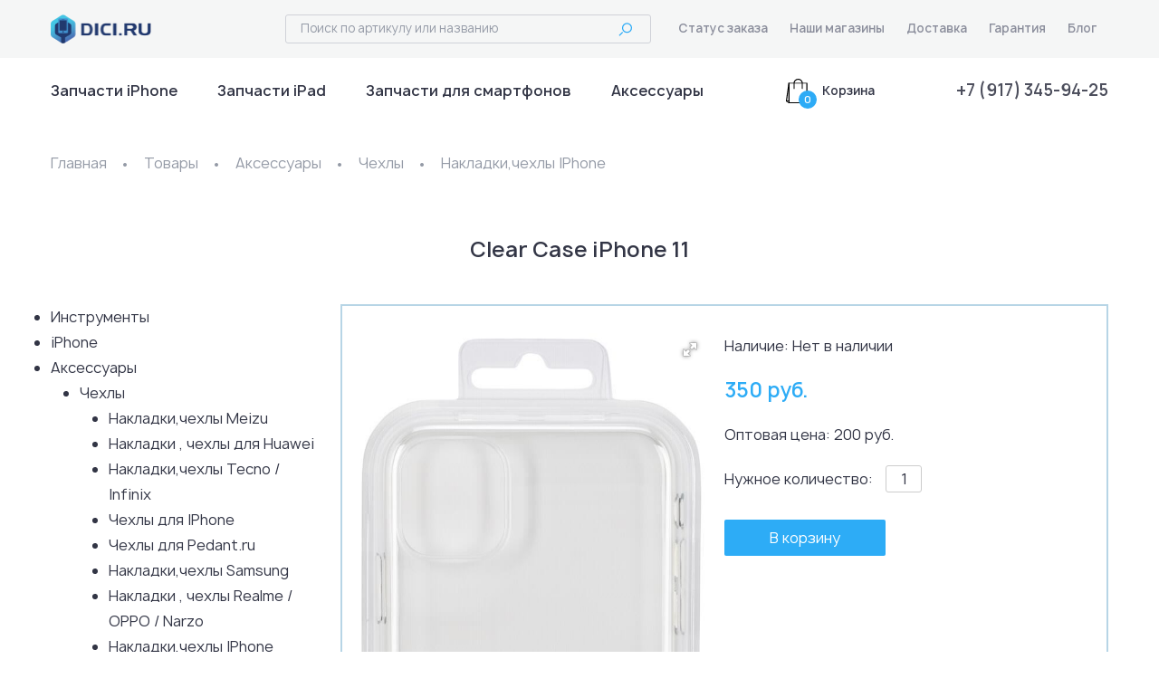

--- FILE ---
content_type: text/html; charset=UTF-8
request_url: https://dici.ru/catalog/aksessuaryi/chexlyi/nakladki,chexlyi-iphone/clear-case-iphone-11.html
body_size: 10427
content:
<!DOCTYPE html>
<html lang="ru">
    <head>
        <meta name="viewport" content="width=device-width,initial-scale=1" />
        <meta http-equiv="X-UA-Compatible" content="ie=edge" />
        <link rel="icon" type="/assets/dici/image/vnd.microsoft.icon" href="/assets/dici/img/favicon.png" />
        <link rel="stylesheet" href="/assets/dici/css/libs.css?v6" />
        <link rel="stylesheet" href="/assets/dici/css/tailwind.css" />
        <link rel="stylesheet" href="/assets/dici/css/styles.css?v9" />
        <base href="https://dici.ru/" />
        <title>Clear Case iPhone 11 - магазин запчастей DICI</title>
        <meta name="description" content="Clear Case iPhone 11">
        <meta name="keywords" content="Clear Case iPhone 11">
        <script src="//code.jivosite.com/widget/nihRpwx7cz" async></script>     
    <link rel="stylesheet" href="/assets/components/minishop2/css/web/default.css?v=d62e73368c" type="text/css" />
<script type="text/javascript">miniShop2Config = {"cssUrl":"\/assets\/components\/minishop2\/css\/web\/","jsUrl":"\/assets\/components\/minishop2\/js\/web\/","actionUrl":"\/assets\/components\/minishop2\/action.php","ctx":"web","close_all_message":"\u0437\u0430\u043a\u0440\u044b\u0442\u044c \u0432\u0441\u0435","price_format":[2,"."," "],"price_format_no_zeros":true,"weight_format":[3,"."," "],"weight_format_no_zeros":true};</script>
<link rel="stylesheet" href="/assets/components/ajaxform/css/default.css" type="text/css" />
</head>
<body class="relative">
        <div style="display: none;">
            <div class="box-modal bg-gray py-4 px-4 sm:px-12" id="form-modal">
                <div class="box-modal_close arcticmodal-close text-right">
                    <svg class="w-6 h-6 close-icon inline-block cursor-pointer" xmlns="http://www.w3.org/2000/svg" viewBox="0 0 32 32">
                        <path d="M7.21875 5.78125L5.78125 7.21875L14.5625 16L5.78125 24.78125L7.21875 26.21875L16 17.4375L24.78125 26.21875L26.21875 24.78125L17.4375 16L26.21875 7.21875L24.78125 5.78125L16 14.5625Z" fill="#2DABF6" />
                    </svg>
                </div>
                <div class="modal__top flex items-center justify-between pb-6 xl:pb-16">
                    <div style="max-width: 31.3rem;">
                        <h2 class="line-114" style="margin-bottom: 1rem;">Мы вам поможем</h2>
                        <div class="text-sm font-semibold">Пожалуйста заполните форму ниже, сформулируйте свой вопрос и отправьтае сообщение, а мы свяжемся с Вами в самое ближайшее время и поможем решить все интересующие Вас вопросы.</div>
                    </div>
                    <div class="modal__img hidden md:flex items-start"><img src="/assets/dici/img/elements/modal-img.png" alt="" /></div>
                </div>
                
<form method="post" class="form-in-modal mt-10 mx-auto ajax_form" style="max-width: 40rem;">
                    <div class="form-control"><input type="text" name="name" class="input w-full" placeholder="Ваше имя" /></div>
                    <div class="form-control mt-5"><input type="email" name="email" class="input w-full" placeholder="Ваше E-mail" /></div>
                    <div class="form-control mt-5"><input type="tel" name="tel" class="input w-full" placeholder="Ваш телефон" /></div>
                    <div class="form-control mt-5"><textarea name="comment" class="input input_textarea w-full pt-3" placeholder="Ваш комментарий"></textarea></div>
                    <div class="form-control mt-5">
                        <button type="submit" class="blue-button blue-button_h_50px w-full text-white text-base bg-blue"><span class="flex w-full h-full justify-center items-center">Отправить сообщение</span></button>
                    </div>

	<input type="hidden" name="af_action" value="c8153ef8b42bcf2729108cb4493295a8" />
</form>


            </div>
        </div>
        <div data-menu="mobile-menu" class="mobile-menu hidden fixed top-0 w-full h-full bg-white overflow-x-scroll px-4 z-50">
            <ul class="mobile-menu__ul mt-10">
                <li ><a href="lichnyij-kabinet/status-zakaza.html">Статус заказа</a></li>
                <li ><a href="/nashi-magazinyi.html">Наши магазины</a></li>
                <li ><a href="/dostavka.html">Доставка</a></li>
                <li ><a href="/garantiya.html">Гарантия</a></li>
                <li ><a href="/blog/">Блог</a></li>
            </ul>
        </div>
        <div data-menu="mobile-catalog-menu" class="mobile-menu hidden fixed top-0 w-full h-full bg-white overflow-x-scroll px-4 z-50">
            <ul class="mobile-menu__ul mt-10">
                <li><a href="/catalog/iphone/">Запчасти iPhone</a></li>
                <li><a href="/catalog/ipad/">Запчасти iPad</a></li>
                <li><a href="/catalog/android/">Запчасти для смартфонов</a></li>
                <li><a href="/catalog/aksessuaryi/">Аксессуары</a></li>
            </ul>
        </div>
        <div data-menu="mobile-search" class="mobile-menu hidden fixed top-0 w-full h-full bg-white overflow-x-scroll px-4 z-50">
            <form class="w-full flex input items-center h-8 pl-3 pr-2 mr-5 mt-10">
                <input type="text" class="flex flex-grow bg-transparent placeholder-dark-gray outline-none" placeholder="Поиск по артикулу или названию" />
                <button type="submit" class="flex-shrink-0 ml-auto hover:opacity-75">
                    <svg width="21" height="21" viewBox="0 0 21 21" fill="none" xmlns="http://www.w3.org/2000/svg">
                        <circle cx="12.4766" cy="7.83967" r="4.91849" transform="rotate(45 12.4766 7.83967)" stroke="#2DABF6" stroke-width="1.25"></circle>
                        <rect x="7.2735" y="12.1589" width="1.25" height="5.36776" transform="rotate(45 7.2735 12.1589)" fill="#2DABF6"></rect>
                    </svg>
                </button>
            </form>
        </div>
        
        <div id="toggleElement" class="hidden" style="
    position: fixed;
    bottom: 48px;
    z-index: 50;
">
        <div class="header-top__search hidden lg:flex input input_h_2rem items-center pl-3">
    <form class="sisea-search-form" action="search.html" method="get"> 
            <fieldset> 
                            <label for="search"></label>
                            <input type="text" class="flex flex-grow bg-transparent placeholder-dark-gray outline-none" placeholder="Поиск по артикулу или названию" name="search" id="search"/>
                            <input type="hidden" name="id" value="13271" />
                            <button type="submit" value="sisea.search" / class="flex-shrink-0 ml-auto hover:opacity-75">
                                <svg width="21" height="21" viewBox="0 0 21 21" fill="none" xmlns="http://www.w3.org/2000/svg">
                                    <circle cx="12.4766" cy="7.83967" r="4.91849" transform="rotate(45 12.4766 7.83967)" stroke="#2DABF6" stroke-width="1.25" />
                                    <rect x="7.2735" y="12.1589" width="1.25" height="5.36776" transform="rotate(45 7.2735 12.1589)" fill="#2DABF6" />
                                </svg>
                            </button>
            </fieldset>
    </form>                            
                        </div>

</div>
        
        <div class="bottom-tools lg:hidden fixed w-full bg-blue flex">
            
            
            
            <div class="bottom-tools__inner flex flex-grow justify-center py-2">
                
                
                
                
                <div data-button="mobile-menu" class="bottom-tools__item flex items-center justify-center rounded-full border border-white w-8 h-8 mx-4">
                    
                    <a href="https://dici.ru">
                    <svg width="22" height="22" viewBox="0 0 22 22" fill="none" xmlns="http://www.w3.org/2000/svg">
<path d="M3 20V8.02888L11 2L19 8.02888V20H13.0663V12.7216H8.93371V20H3Z" fill="white"/>
</svg>
   </a>
                    <!--
                    <svg width="18" height="18" data-prefix="fas" data-icon="bars" class="svg-inline--fa fa-bars fa-w-14" role="img" xmlns="http://www.w3.org/2000/svg" viewBox="0 0 448 512">
                        <path
                            fill="currentColor"
                            d="M16 132h416c8.837 0 16-7.163 16-16V76c0-8.837-7.163-16-16-16H16C7.163 60 0 67.163 0 76v40c0 8.837 7.163 16 16 16zm0 160h416c8.837 0 16-7.163 16-16v-40c0-8.837-7.163-16-16-16H16c-8.837 0-16 7.163-16 16v40c0 8.837 7.163 16 16 16zm0 160h416c8.837 0 16-7.163 16-16v-40c0-8.837-7.163-16-16-16H16c-8.837 0-16 7.163-16 16v40c0 8.837 7.163 16 16 16z"
                        ></path>
                    </svg>
                    -->
                    
                </div>
                <div data-button="mobile-catalog-menu" class="bottom-tools__item flex items-center justify-center rounded-full border border-white w-8 h-8 mx-4">
                    
                    
                    <a href="https://dici.ru/catalog/">
                    <svg width="24" height="24" viewBox="0 0 24 24" fill="none" xmlns="http://www.w3.org/2000/svg">
                        <path fill-rule="evenodd" clip-rule="evenodd" d="M3 8V6H21V8H3ZM3 13H11V11H3V13ZM3 18H10V16H3V18Z" fill="currentColor"></path>
                        <circle cx="16" cy="14" r="3.5" stroke="currentColor"></circle>
                        <line x1="18.3703" y1="16.664" x2="20.7933" y2="19.3339" stroke="currentColor"></line>
                    </svg>
                    </a>
                    
                    
                </div>
                
                
                
                <div data-button="mobile-search" class="bottom-tools__item flex items-center justify-center rounded-full border border-white w-8 h-8 mx-4">
                    <svg width="16" height="16" focusable="false" data-prefix="fas" data-icon="search" class="svg-inline--fa fa-search fa-w-16" role="img" xmlns="http://www.w3.org/2000/svg" viewBox="0 0 512 512">
                        <path
                            fill="currentColor"
                            d="M505 442.7L405.3 343c-4.5-4.5-10.6-7-17-7H372c27.6-35.3 44-79.7 44-128C416 93.1 322.9 0 208 0S0 93.1 0 208s93.1 208 208 208c48.3 0 92.7-16.4 128-44v16.3c0 6.4 2.5 12.5 7 17l99.7 99.7c9.4 9.4 24.6 9.4 33.9 0l28.3-28.3c9.4-9.4 9.4-24.6.1-34zM208 336c-70.7 0-128-57.2-128-128 0-70.7 57.2-128 128-128 70.7 0 128 57.2 128 128 0 70.7-57.2 128-128 128z"
                        ></path>
                    </svg>
                </div>
                
                <script>
                document.querySelector("body > div.bottom-tools.lg\\:hidden.fixed.w-full.bg-blue.flex > div > div:nth-child(3)").addEventListener('click', () => {
  const element = document.getElementById('toggleElement');
  element.classList.toggle('hidden');
    const element2 = document.querySelector("#toggleElement > div");
  element2.classList.toggle('hidden');
});

                </script>
                
                
                <a href="https://dici.ru/lichnyij-kabinet/cart.html" class="bottom-tools__item relative flex items-center justify-center rounded-full border border-white w-8 h-8 mx-4">
                    <span class="bottom-tools__cart-count text-dark font-semibold flex justify-center items-center rounded-full absolute w-4 h-4">  </span>
                    <svg width="20" height="20" viewBox="0 0 20 20" fill="none" xmlns="http://www.w3.org/2000/svg">
                        <g clip-path="url(#clip0)">
                            <path
                                d="M13.7917 10.8334C14.4167 10.8334 14.9667 10.4917 15.25 9.97508L18.2334 4.56675C18.5417 4.01675 18.1417 3.33341 17.5084 3.33341H5.17502L4.39169 1.66675H1.66669V3.33341H3.33335L6.33335 9.65842L5.20835 11.6917C4.60002 12.8084 5.40002 14.1667 6.66669 14.1667H16.6667V12.5001H6.66669L7.58335 10.8334H13.7917ZM5.96669 5.00008H16.0917L13.7917 9.16675H7.94169L5.96669 5.00008ZM6.66669 15.0001C5.75002 15.0001 5.00835 15.7501 5.00835 16.6667C5.00835 17.5834 5.75002 18.3334 6.66669 18.3334C7.58335 18.3334 8.33335 17.5834 8.33335 16.6667C8.33335 15.7501 7.58335 15.0001 6.66669 15.0001ZM15 15.0001C14.0834 15.0001 13.3417 15.7501 13.3417 16.6667C13.3417 17.5834 14.0834 18.3334 15 18.3334C15.9167 18.3334 16.6667 17.5834 16.6667 16.6667C16.6667 15.7501 15.9167 15.0001 15 15.0001Z"
                                fill="white"
                            ></path>
                        </g>
                        <defs>
                            <clipPath id="clip0"><rect width="20" height="20" fill="white"></rect></clipPath>
                        </defs>
                    </svg>
                </a>
                <a href="tel:+79173459425" target="_blank" class="bottom-tools__item flex items-center justify-center rounded-full border border-white w-8 h-8 mx-4">
                    <svg width="18" height="18" data-prefix="fas" data-icon="phone-alt" class="svg-inline--fa fa-phone-alt fa-w-16" role="img" xmlns="http://www.w3.org/2000/svg" viewBox="0 0 512 512">
                        <path
                            fill="white"
                            d="M497.39 361.8l-112-48a24 24 0 0 0-28 6.9l-49.6 60.6A370.66 370.66 0 0 1 130.6 204.11l60.6-49.6a23.94 23.94 0 0 0 6.9-28l-48-112A24.16 24.16 0 0 0 122.6.61l-104 24A24 24 0 0 0 0 48c0 256.5 207.9 464 464 464a24 24 0 0 0 23.4-18.6l24-104a24.29 24.29 0 0 0-14.01-27.6z"
                        ></path>
                    </svg>
                </a>
            </div>
        </div>
        <header class="header relative overflow-hidden">
            <div class="header-top bg-gray font-semibold">
                <div class="container">
                    <div class="flex items-center py-4">
                        <a href="/" class="flex logo logo_header flex-shrink-0"><img src="/assets/dici/img//elements/logo.png" alt="DICI.RU" title="DICI.RU" /></a>
                        <div class="city-select flex items-center hover:opacity-75 cursor-pointer">
                            <div class="flex-shrink-0 mr-2">
                                <svg width="16" height="17" viewBox="0 0 16 17" fill="none" xmlns="http://www.w3.org/2000/svg">
                                    <path d="M1.821 6.0819L14.7465 1.70413L10.3688 14.6297L8.05962 8.74457L7.95999 8.49067L7.70609 8.39104L1.821 6.0819Z" stroke="#323545" stroke-width="1.25" />
                                </svg>
                            </div>
                            <div class="">Уфа</div>
                        </div>
                        
                        
<div class="header-top__search hidden lg:flex input input_h_2rem items-center pl-3">
    <form class="sisea-search-form" action="search.html" method="get"> 
            <fieldset> 
                            <label for="search"></label>
                            <input type="text" class="flex flex-grow bg-transparent placeholder-dark-gray outline-none" placeholder="Поиск по артикулу или названию" name="search" id="search"/>
                            <input type="hidden" name="id" value="13271" />
                            <button type="submit" value="sisea.search" / class="flex-shrink-0 ml-auto hover:opacity-75">
                                <svg width="21" height="21" viewBox="0 0 21 21" fill="none" xmlns="http://www.w3.org/2000/svg">
                                    <circle cx="12.4766" cy="7.83967" r="4.91849" transform="rotate(45 12.4766 7.83967)" stroke="#2DABF6" stroke-width="1.25" />
                                    <rect x="7.2735" y="12.1589" width="1.25" height="5.36776" transform="rotate(45 7.2735 12.1589)" fill="#2DABF6" />
                                </svg>
                            </button>
            </fieldset>
    </form>                            
                        </div>

                        

                        <ul class="header-top__menu hidden lg:flex whitespace-no-wrap mr-3">
                <li ><a href="lichnyij-kabinet/status-zakaza.html">Статус заказа</a></li>
                <li ><a href="/nashi-magazinyi.html">Наши магазины</a></li>
                <li ><a href="/dostavka.html">Доставка</a></li>
                <li ><a href="/garantiya.html">Гарантия</a></li>
                <li ><a href="/blog/">Блог</a></li>
                        </ul>
                        <div class="header-top__social flex items-center ml-auto">
                            <a href="https://www.instagram.com/dici.ru_ufa/" target="blank" class="flex-shrink-0 hover:opacity-75 mr-2">
                                <svg width="21" height="22" viewBox="0 0 21 22" fill="none" xmlns="http://www.w3.org/2000/svg">
                                    <path
                                        d="M14.8999 0.843079H6.10017C2.73652 0.843079 0 3.5796 0 6.94325V15.7429C0 19.1066 2.73652 21.8431 6.10017 21.8431H14.8998C18.2635 21.8431 21 19.1066 21 15.7429V6.94325C21 3.5796 18.2635 0.843079 14.8999 0.843079ZM19.5874 15.7429C19.5874 18.2019 17.3588 20.5281 14.8999 20.5281C12.4409 20.5281 8.55918 20.5281 6.10017 20.5281C3.64116 20.5281 1.43299 18.2019 1.43299 15.7429V6.94325C1.43299 4.48424 3.64116 2.36514 6.10017 2.36514H14.8998C17.3588 2.36514 19.5874 4.48424 19.5874 6.94325C19.5874 9.40226 19.5874 13.2839 19.5874 15.7429Z"
                                        fill="#2DABF6"
                                    />
                                    <path
                                        d="M10.5 5.68292C7.37896 5.68292 4.83984 8.22204 4.83984 11.3431C4.83984 14.4641 7.37896 17.0032 10.5 17.0032C13.621 17.0032 16.1602 14.4641 16.1602 11.3431C16.1602 8.22204 13.621 5.68292 10.5 5.68292ZM10.5 15.6618C8.28364 15.6618 6.23963 13.5594 6.23963 11.3431C6.23963 9.12672 8.28364 7.00237 10.5 7.00237C12.7164 7.00237 14.7523 9.12672 14.7523 11.3431C14.7523 13.5594 12.7164 15.6618 10.5 15.6618Z"
                                        fill="#2DABF6"
                                    />
                                    <path
                                        d="M16.2422 6.4212C16.6952 6.4212 17.0625 6.05394 17.0625 5.60089C17.0625 5.14785 16.6952 4.78058 16.2422 4.78058C15.7891 4.78058 15.4219 5.14785 15.4219 5.60089C15.4219 6.05394 15.7891 6.4212 16.2422 6.4212Z"
                                        fill="#2DABF6"
                                    />
                                </svg>
                            </a>
                            <a href="https://vk.com/dici.ru_ufa" target="blank" class="flex-shrink-0 hover:opacity-75">
                                <svg width="22" height="14" viewBox="0 0 22 14" fill="none" xmlns="http://www.w3.org/2000/svg">
                                    <path
                                        d="M11.1329 13.875C14.3156 13.875 13.1807 11.8602 13.4264 11.2808C13.4227 10.8482 13.4191 10.432 13.4337 10.179C13.6354 10.2358 14.1112 10.4769 15.0938 11.4321C16.6109 12.9629 16.9987 13.875 18.2242 13.875H20.4802C21.1952 13.875 21.5673 13.5789 21.7534 13.3305C21.9331 13.0903 22.1091 12.6687 21.9166 12.0123C21.4133 10.432 18.4782 7.70308 18.2957 7.41525C18.3232 7.36208 18.3672 7.2915 18.3902 7.25483H18.3883C18.9677 6.48942 21.1787 3.17658 21.5041 1.85108C21.505 1.84925 21.5059 1.8465 21.5059 1.84375C21.6819 1.23875 21.5206 0.846417 21.3537 0.624583C21.1026 0.29275 20.7029 0.125 20.163 0.125H17.9071C17.1517 0.125 16.5788 0.505417 16.2892 1.19933C15.8042 2.43225 14.4421 4.96775 13.4209 5.86517C13.3897 4.59375 13.4108 3.623 13.4273 2.90158C13.4603 1.4945 13.5667 0.125 12.1064 0.125H8.56075C7.64592 0.125 6.7705 1.12417 7.71833 2.31033C8.547 3.34983 8.01625 3.92917 8.195 6.813C7.49833 6.06592 6.259 4.04833 5.38267 1.46975C5.137 0.772167 4.76483 0.125917 3.71708 0.125917H1.46117C0.546333 0.125917 0 0.624583 0 1.45967C0 3.33517 4.15158 13.875 11.1329 13.875ZM3.71708 1.50092C3.916 1.50092 3.93617 1.50092 4.08375 1.91983C4.98117 4.56258 6.99417 8.47308 8.4645 8.47308C9.56908 8.47308 9.56908 7.341 9.56908 6.91475L9.56817 3.52125C9.50767 2.39833 9.09883 1.83917 8.83025 1.5L12.0459 1.50367C12.0477 1.51925 12.0276 5.25742 12.0551 6.16308C12.0551 7.44917 13.0762 8.18617 14.6703 6.57283C16.3524 4.67442 17.5157 1.83642 17.5624 1.72092C17.6312 1.55592 17.6907 1.5 17.9071 1.5H20.163H20.1722C20.1712 1.50275 20.1712 1.5055 20.1703 1.50825C19.9641 2.47075 17.9282 5.53792 17.2471 6.49033C17.2361 6.505 17.226 6.52058 17.2159 6.53617C16.9162 7.02567 16.6723 7.5665 17.2572 8.32733H17.2581C17.3112 8.3915 17.4497 8.54183 17.6513 8.75083C18.2783 9.398 20.4288 11.6108 20.6195 12.4908C20.493 12.511 20.3555 12.4963 18.2242 12.5009C17.7705 12.5009 17.4157 11.8226 16.0618 10.4567C14.8445 9.27242 14.0543 8.78842 13.3347 8.78842C11.9377 8.78842 12.0395 9.92233 12.0523 11.2937C12.0569 12.7805 12.0477 12.3103 12.0578 12.4038C11.9762 12.4358 11.7425 12.5 11.1329 12.5C5.31667 12.5 1.529 3.26825 1.38325 1.50367C1.43367 1.49908 2.12758 1.50183 3.71708 1.50092Z"
                                        fill="#2DABF6"
                                    />
                                </svg>
                            </a>
                        </div>
                    </div>
                </div>
            </div>
            <div class="header-bottom hidden lg:block">
                <div class="container">
                    <div class="flex items-center py-5">
                        <ul class="header-bottom__menu whitespace-no-wrap flex text-sm xl:text-base font-semibold">
                <li><a href="/catalog/iphone/">Запчасти iPhone</a></li>
                <li><a href="/catalog/ipad/">Запчасти iPad</a></li>
                <li><a href="/catalog/android/">Запчасти для смартфонов</a></li>
                <li><a href="/catalog/aksessuaryi/">Аксессуары</a></li>
                        </ul>
                        

                        <div class="mini-cart flex items-center ml-auto hover:opacity-75">
                            <div class="relative mr-4" id="msMiniCart">
                                    <a href="/lichnyij-kabinet/cart.html">
                                    <svg width="25" height="27" viewBox="0 0 25 27" fill="none" xmlns="http://www.w3.org/2000/svg">
                                        <path
                                            d="M4.38367 4.38342C4.0616 4.35153 3.76991 4.54002 3.73255 4.80103L0.899165 24.5477C0.879907 24.6828 0.932534 24.8177 1.04393 24.9192C1.15533 25.0205 1.31503 25.0785 1.48254 25.0785H4.05861C4.383 25.0785 4.64564 24.8656 4.64564 24.6027C4.64564 24.3399 4.38267 24.1267 4.05828 24.1267H2.14196L4.89898 4.91108C4.93666 4.64994 4.7059 4.41369 4.38367 4.38342Z"
                                            fill="black"
                                        />
                                        <path
                                            d="M24.1472 24.5904H24.0026C23.7395 24.5904 23.6093 24.6777 23.6093 24.8039C23.6093 24.8685 23.5819 24.9415 23.671 24.9831V26.503H4.46411L2.29758 25.0477H3.96018C4.22324 25.0477 4.43642 24.9454 4.43642 24.8191C4.43642 24.6929 4.22324 24.5906 3.96018 24.5906H1.37178C1.1933 24.5906 1.02982 24.6384 0.948085 24.7146C0.866348 24.7908 0.88036 24.8824 0.98395 24.9521L3.8309 26.8647C3.92064 26.9248 4.0646 26.9605 4.21857 26.9605H24.1469C24.4099 26.9605 24.6231 26.8582 24.6235 26.7316V24.819C24.6236 24.6927 24.4103 24.5904 24.1472 24.5904Z"
                                            fill="black"
                                        />
                                        <path
                                            d="M24.1493 4.40005H4.31594C4.00317 4.40005 3.74933 4.5944 3.74933 4.83387V26.5266C3.74933 26.7661 4.00317 26.9605 4.31594 26.9605H24.1493C24.4624 26.9605 24.7159 26.7661 24.7159 26.5266V4.83387C24.7159 4.5944 24.4621 4.40005 24.1493 4.40005ZM23.5826 26.0927H4.88255V5.26768H23.5826V26.0927Z"
                                            fill="black"
                                        />
                                        <path
                                            d="M14.516 0C11.7038 0 9.41596 2.22057 9.41596 4.95L9.41595 10.7636C9.41595 11.0672 9.66979 11.3135 9.98257 11.3135C10.2953 11.3135 10.5492 11.0672 10.5492 10.7636L10.5492 4.95C10.5492 2.82708 12.3285 1.10005 14.5158 1.10005C16.7031 1.10005 18.4824 2.82708 18.4824 4.95V10.7636C18.4824 11.0672 18.7363 11.3135 19.049 11.3135C19.3621 11.3135 19.6156 11.0672 19.6156 10.7636V4.95C19.616 2.22057 17.3281 0 14.516 0Z"
                                            fill="black"
                                        />
                                    </svg>
                                    
                                    <div class="mini-cart__count absolute w-5 h-5 rounded-full bg-blue text-white font-semibold flex items-center justify-center z-10 ms2_total_count">0    
                                    </div></a>
                                </div>
                            <span class="dark-gray-8 font-semibold"><a href="/lichnyij-kabinet/cart.html">Корзина</a> </span>
                        </div>
                        <a href="tel:+79173459425" target="_blank" class="text-lg font-semibold text-dark-4c whitespace-no-wrap ml-auto hover:opacity-75">+7 (917) 345-94-25</a>
                    </div>
                </div>
            </div>
        </header>

<div class="secondary container">
<div class="crumbs">
        <ol class="breadcrumb"><li class="breadcrumb-item"><a href="/">Главная</a></li>
<li class="breadcrumb-item"><a href="catalog/">Товары</a></li>
<li class="breadcrumb-item"><a href="catalog/aksessuaryi/">Аксессуары</a></li>
<li class="breadcrumb-item"><a href="catalog/aksessuaryi/chexlyi/">Чехлы</a></li>
<li class="breadcrumb-item"><a href="catalog/aksessuaryi/chexlyi/nakladki,chexlyi-iphone/">Накладки,чехлы IPhone</a></li></ol>
</div>   
    
<h1>Clear Case iPhone 11</h1>


<div class="product-full">
<div class="sidebar">




<div class="sidebar-menu panel-group" id="bootstrap" role="tablist">
    <ul class="outer"><li><a href="catalog/instrumentyi/">Инструменты</a></li><li><a href="catalog/iphone/" >iPhone</a></li><li class="active"><a href="catalog/aksessuaryi/" >Аксессуары</a><ul class="inner"><li class="first active"><a href="catalog/aksessuaryi/chexlyi/" >Чехлы</a><ul class="inner"><li><a href="catalog/aksessuaryi/chexlyi/nakladki,chexlyi-meizu/">Накладки,чехлы Meizu</a></li><li><a href="catalog/aksessuaryi/chexlyi/nakladki-,-chexlyi-dlya-huawei/">Накладки , чехлы для Huawei</a></li><li><a href="catalog/aksessuaryi/chexlyi/nakladki,chexlyi-tecno-/-infinix/">Накладки,чехлы Tecno / Infinix</a></li><li><a href="catalog/aksessuaryi/chexlyi/chexlyi-dlya-iphone/">Чехлы для IPhone</a></li><li><a href="catalog/aksessuaryi/chexlyi/chexlyi-dlya-pedant.ru/">Чехлы для Pedant.ru</a></li><li><a href="catalog/aksessuaryi/chexlyi/nakladki,chexlyi-samsung/">Накладки,чехлы Samsung</a></li><li><a href="catalog/aksessuaryi/chexlyi/nakladki-,-chexlyi-realme-/-oppo-/-narzo/">Накладки , чехлы Realme / OPPO / Narzo</a></li><li><a href="catalog/aksessuaryi/chexlyi/nakladki,chexlyi-iphone/">Накладки,чехлы IPhone</a></li><li><a href="catalog/aksessuaryi/chexlyi/chexlyi-dlya-airpods/">Чехлы для AirPods</a></li><li><a href="catalog/aksessuaryi/chexlyi/nakladki,chexlyi-xiaomi/">Накладки,чехлы Xiaomi</a></li></ul></li><li><a href="catalog/aksessuaryi/macbook/">MacBook</a></li><li><a href="catalog/aksessuaryi/ipad/">iPad</a></li><li><a href="catalog/aksessuaryi/garnitura/">Гарнитура</a></li><li><a href="catalog/aksessuaryi/portativnaya-akustika/">Портативная акустика</a></li><li><a href="catalog/aksessuaryi/hdmi-kabeli/">HDMI-кабели</a></li><li><a href="catalog/aksessuaryi/apple-watch/">Apple Watch</a></li><li><a href="catalog/aksessuaryi/usb-kabelya/" >USB-Кабеля</a></li><li><a href="catalog/aksessuaryi/sotovyie-telefonyi/">Сотовые телефоны</a></li><li><a href="catalog/aksessuaryi/avto-derzhateli/">Авто-держатели</a></li><li><a href="catalog/aksessuaryi/zashhitnyie-styokla/" >Защитные стёкла</a></li><li><a href="catalog/aksessuaryi/monopodyi/">Моноподы</a></li><li><a href="catalog/aksessuaryi/aux-kabeli/">AUX-кабели</a></li><li><a href="catalog/aksessuaryi/flesh-nakopiteli/">Флэш-накопители</a></li><li><a href="catalog/aksessuaryi/vneshnie-akkumulyatoryi/">Внешние аккумуляторы</a></li><li class="last"><a href="catalog/aksessuaryi/adapteryi-pitaniya/" >Адаптеры питания</a></li></ul></li><li><a href="catalog/macbook/">MacBook</a></li><li><a href="catalog/apple-watch/" >Apple Watch</a></li><li><a href="catalog/android/" >Android</a></li><li class="last"><a href="catalog/ipad/" >iPad</a></li></ul>
    <style>
        .sidebar-menu ul {list-style: disc;}
        .sidebar-menu ul.inner li {margin-left: 2rem;}
        .sidebar-menu a:hover, .sidebar-menu .stronglink>a {color:#2dabf6;} 
    </style>
  
</div>
</div>

<div class="product-wrapper">
<div class="product-border">
<div class="no-margin col-xs-12 col-sm-6 col-md-5 gallery-holder">
<div class="thumbs">
<div id="msGallery">
            <div class="fotorama"
             data-nav="thumbs"
             data-width="100%"
             data-thumbheight="45"
             data-allowfullscreen="true"
             data-swipe="true"
             data-autoplay="5000">
                            <a href="/assets/images/products/31613/90780844c948a1431877437cb9ae347c.jpg" target="_blank">
                    <img src="/assets/images/products/31613/small/90780844c948a1431877437cb9ae347c.jpg" alt="" title="">
                </a>
                    </div>
    </div>
</div>
</div>
<div class="no-margin col-xs-12 col-sm-7 body-holder">
<div class="body" id="msProduct">
  <form class="form-horizontal ms2_form" method="post">
	<input type="hidden" name="id" value="31613"/>
	<div class="star-holder inline"><div class="star" data-score="4"></div></div>
	<div class="availability"><label>Наличие:</label><span class="available">  Нет в наличии   </span></div>
	

	<!--<div class="buttons-holder">
	  <a class="btn-add-to-wishlist" href="#">add to wishlist</a>
	  <a class="btn-add-to-compare" href="#">add to compare list</a>
	</div>-->
	
	<div class="excerpt">
	  <p></p>
	</div>
	
	<div class="prices">
	  <div class="price-current">350 руб.</div>
	 <div class="price-prev">Оптовая цена: 200 руб.</div>
	</div>
	

	
	<div class="qnt-holder">
	  <div class="le-quantity">
		 Нужное количество: <input name="count" type="text" value="1" class="quantity" />
	  </div>
	  <button type="submit" class="le-button huge" name="ms2_action" value="cart/add">В корзину</button>
	</div>
  </form>
</div>
 
</div>

</div></div></div>

</div>

        <footer class="footer bg-gray">
            <div class="container">
                <div class="flex flex-col md:flex-row items-start justify-between">
                    <a href="/" class="flex logo items-start flex-shrink-0"><img src="/assets/dici/img//elements/logo.png" alt="DICI.RU" title="DICI.RU" /></a>
                    <div class="md:mx-8 mt-6 md:mt-0">
                        <h5>Разделы</h5>
                        <ul class="footer__ul">
                            <li><a href="/">Главная</a></li>
                <li><a href="/catalog/iphone/">Запчасти iPhone</a></li>
                <li><a href="/catalog/ipad/">Запчасти iPad</a></li>
                <li><a href="/catalog/android/">Запчасти для смартфонов</a></li>
                <li><a href="/catalog/aksessuaryi/">Аксессуары</a></li>
                            <li><a href="/nashi-magazinyi.html">Контакты</a></li>
                        </ul>
                    </div>
                    <div class="mt-6 md:mt-0">
                        <h5>Магазины</h5>
                        <div class="footer__cities flex flex-wrap -mx-4">
                            <div class="flex w-full sm:w-1/2 px-4">
                                <ul class="footer__ul">
<li class="flex flex-col"><span>Казань , улица Спартаковская д.2к1 (Караван)</span>   <a class="footer__link" href="tel:+7 (987)180-77-00">+7 (987)180-77-00</a></li>

<li class="flex flex-col"><span>Пермь , улица Механошина д.31</span>  <a class="footer__link" href="tel:+7 (919)448-98-30">+7 (919)448-98-30</a></li>

<li class="flex flex-col"><span>Уфа , улица 50-летия Октября д. 6/8 </span>    <a class="footer__link" href="tel:+7 (917)345-94-25">+7 (917)345-94-25</a></li>

<li class="flex flex-col"><span>Челябинск , улица Свободы д.44</span>   <a class="footer__link" href="tel:+7 (912)896-30-90">+7 (912)896-30-90</a></li>

                                    <!--<li class="flex flex-col"><span>г. Москва, Ул.Большая Тульская, д. 2 </span><a class="footer__link" href="tel:+79166249000">+7(916) 624-90-00</a></li>
                                    <li class="flex flex-col"><span>г.Уфа, ул. 8 Марта, д. 32/1 </span><a class="footer__link" href="tel:+79173459425">+7(917) 345-94-25</a></li>
                                    <li class="flex flex-col"><span>г.Казань, ТЦ Караван, ул Спартаковская, д. 2/1 </span><a class="footer__link" href="tel:+79871807700">+7(987) 180-77-00
</a></li>
                                    <li class="flex flex-col"><span>г. Пермь, ул. Механошина, д. 14 </span><a class="footer__link" href="tel:+79194489830">+7(919) 448-98-30
</a></li>-->
                                </ul>
                            </div>
                            <div class="flex w-full sm:w-1/2 px-4">
                                <!--<ul class="footer__ul">
                                    <li class="flex flex-col"><span>г. Набережные Челны, Проспект Московский, д. 126 "А", Торговый комплекс "Кама", 1 этаж </span><a class="footer__link" href="tel:+79870054095">+7(987) 005-40-95
</a></li>
                                    <li class="flex flex-col"><span>г. Челябинск, ул. Свободы, д. 44 </span><a class="footer__link" href="tel:+79128963090">+7(912) 896-30-90
</a></li>
                                    <li class="flex flex-col"><span>г.Самара, ул. Победы, д. 105 </span><a class="footer__link" href="tel:+79879653085">+7(987) 965-30-85</a></li>
                                </ul>-->
                            </div>
                        </div>
                    </div>
                </div>
                <div class="footer__bottom py-3 mt-10">
                    <div class="flex flex-col md:flex-row items-center justify-between xl:justify-start -mx-4">
                        <div class="footer__col footer__col_mr-47px flex items-center px-4">
                            <div class="md:hidden lg:flex fz-13px mr-2">Телефон:</div>
                            <div class="flex"><a href="tel:+79173459425" class="hover:opacity-75 text-sm font-semibold">+7 (917) 345-94-25</a></div>
                        </div>
                        <div class="footer__col footer__col_mr-149px flex items-center px-2 mt-2 md:mt-0">
                            <div class="md:hidden lg:flex flex fz-13px mr-2">Email:</div>
                            <div class="flex"><a href="mailto:infodici.ru@yandex.ru" class="hover:opacity-75 text-sm font-semibold">infodici.ru@yandex.ru </a></div>
                        </div>
                        <div class="footer__col footer__col_mr-139px flex items-center px-4 mt-2 md:mt-0">
                           <!-- <div class="md:hidden lg:flex flex fz-13px mr-2">Соцсети:</div>
                            <div class="flex items-center">
                                <a href="https://www.instagram.com/dici.ru_ufa/" target="blank" class="flex-shrink-0 hover:opacity-75 mr-2">
                                    <svg width="21" height="22" viewBox="0 0 21 22" fill="none" xmlns="http://www.w3.org/2000/svg">
                                        <path
                                            d="M14.8999 0.843079H6.10017C2.73652 0.843079 0 3.5796 0 6.94325V15.7429C0 19.1066 2.73652 21.8431 6.10017 21.8431H14.8998C18.2635 21.8431 21 19.1066 21 15.7429V6.94325C21 3.5796 18.2635 0.843079 14.8999 0.843079ZM19.5874 15.7429C19.5874 18.2019 17.3588 20.5281 14.8999 20.5281C12.4409 20.5281 8.55918 20.5281 6.10017 20.5281C3.64116 20.5281 1.43299 18.2019 1.43299 15.7429V6.94325C1.43299 4.48424 3.64116 2.36514 6.10017 2.36514H14.8998C17.3588 2.36514 19.5874 4.48424 19.5874 6.94325C19.5874 9.40226 19.5874 13.2839 19.5874 15.7429Z"
                                            fill="#2DABF6"
                                        />
                                        <path
                                            d="M10.5 5.68292C7.37896 5.68292 4.83984 8.22204 4.83984 11.3431C4.83984 14.4641 7.37896 17.0032 10.5 17.0032C13.621 17.0032 16.1602 14.4641 16.1602 11.3431C16.1602 8.22204 13.621 5.68292 10.5 5.68292ZM10.5 15.6618C8.28364 15.6618 6.23963 13.5594 6.23963 11.3431C6.23963 9.12672 8.28364 7.00237 10.5 7.00237C12.7164 7.00237 14.7523 9.12672 14.7523 11.3431C14.7523 13.5594 12.7164 15.6618 10.5 15.6618Z"
                                            fill="#2DABF6"
                                        />
                                        <path
                                            d="M16.2422 6.4212C16.6952 6.4212 17.0625 6.05394 17.0625 5.60089C17.0625 5.14785 16.6952 4.78058 16.2422 4.78058C15.7891 4.78058 15.4219 5.14785 15.4219 5.60089C15.4219 6.05394 15.7891 6.4212 16.2422 6.4212Z"
                                            fill="#2DABF6"
                                        />
                                    </svg>
                                </a>
                                <a href="https://vk.com/dici.ru_ufa" target="blank" class="flex-shrink-0 hover:opacity-75">
                                    <svg width="22" height="14" viewBox="0 0 22 14" fill="none" xmlns="http://www.w3.org/2000/svg">
                                        <path
                                            d="M11.1329 13.875C14.3156 13.875 13.1807 11.8602 13.4264 11.2808C13.4227 10.8482 13.4191 10.432 13.4337 10.179C13.6354 10.2358 14.1112 10.4769 15.0938 11.4321C16.6109 12.9629 16.9987 13.875 18.2242 13.875H20.4802C21.1952 13.875 21.5673 13.5789 21.7534 13.3305C21.9331 13.0903 22.1091 12.6687 21.9166 12.0123C21.4133 10.432 18.4782 7.70308 18.2957 7.41525C18.3232 7.36208 18.3672 7.2915 18.3902 7.25483H18.3883C18.9677 6.48942 21.1787 3.17658 21.5041 1.85108C21.505 1.84925 21.5059 1.8465 21.5059 1.84375C21.6819 1.23875 21.5206 0.846417 21.3537 0.624583C21.1026 0.29275 20.7029 0.125 20.163 0.125H17.9071C17.1517 0.125 16.5788 0.505417 16.2892 1.19933C15.8042 2.43225 14.4421 4.96775 13.4209 5.86517C13.3897 4.59375 13.4108 3.623 13.4273 2.90158C13.4603 1.4945 13.5667 0.125 12.1064 0.125H8.56075C7.64592 0.125 6.7705 1.12417 7.71833 2.31033C8.547 3.34983 8.01625 3.92917 8.195 6.813C7.49833 6.06592 6.259 4.04833 5.38267 1.46975C5.137 0.772167 4.76483 0.125917 3.71708 0.125917H1.46117C0.546333 0.125917 0 0.624583 0 1.45967C0 3.33517 4.15158 13.875 11.1329 13.875ZM3.71708 1.50092C3.916 1.50092 3.93617 1.50092 4.08375 1.91983C4.98117 4.56258 6.99417 8.47308 8.4645 8.47308C9.56908 8.47308 9.56908 7.341 9.56908 6.91475L9.56817 3.52125C9.50767 2.39833 9.09883 1.83917 8.83025 1.5L12.0459 1.50367C12.0477 1.51925 12.0276 5.25742 12.0551 6.16308C12.0551 7.44917 13.0762 8.18617 14.6703 6.57283C16.3524 4.67442 17.5157 1.83642 17.5624 1.72092C17.6312 1.55592 17.6907 1.5 17.9071 1.5H20.163H20.1722C20.1712 1.50275 20.1712 1.5055 20.1703 1.50825C19.9641 2.47075 17.9282 5.53792 17.2471 6.49033C17.2361 6.505 17.226 6.52058 17.2159 6.53617C16.9162 7.02567 16.6723 7.5665 17.2572 8.32733H17.2581C17.3112 8.3915 17.4497 8.54183 17.6513 8.75083C18.2783 9.398 20.4288 11.6108 20.6195 12.4908C20.493 12.511 20.3555 12.4963 18.2242 12.5009C17.7705 12.5009 17.4157 11.8226 16.0618 10.4567C14.8445 9.27242 14.0543 8.78842 13.3347 8.78842C11.9377 8.78842 12.0395 9.92233 12.0523 11.2937C12.0569 12.7805 12.0477 12.3103 12.0578 12.4038C11.9762 12.4358 11.7425 12.5 11.1329 12.5C5.31667 12.5 1.529 3.26825 1.38325 1.50367C1.43367 1.49908 2.12758 1.50183 3.71708 1.50092Z"
                                            fill="#2DABF6"
                                        />
                                    </svg>
                                </a>
                            </div>-->
                        </div>
                        <div class="px-4 mt-5 md:mt-0"><div class="call cursor-pointer bg-blue text-white text-base font-semibold flex justify-center items-center rounded-sm px-4 lg:px-12 h-10 hover:opacity-75">Обратный звонок</div></div>
                    </div>
                </div>
                <div class="copyright text-center md:text-left fz-13px py-3">2021 © Все права защищены. <a href="http://impossible-studio.com/" target="_blank">Разработка сайта</a> в <a href="http://impossible-studio.com/" target="_blank">Бюро Невозможного</a></div>
            </div>
        </footer>
<script src="/assets/dici/js/libs.js"></script>
<script src="/assets/dici/js/main.js"></script>


<!-- Bootstrap CSS -->
<script src="https://cdn.jsdelivr.net/npm/bootstrap@4.5.3/dist/js/bootstrap.bundle.min.js" integrity="sha384-ho+j7jyWK8fNQe+A12Hb8AhRq26LrZ/JpcUGGOn+Y7RsweNrtN/tE3MoK7ZeZDyx" crossorigin="anonymous"></script>


    <script type="text/javascript" src="/assets/components/minishop2/js/web/default.js?v=d62e73368c"></script>
<script type="text/javascript" src="/assets/components/ajaxform/js/default.js"></script>
<script type="text/javascript">AjaxForm.initialize({"assetsUrl":"\/assets\/components\/ajaxform\/","actionUrl":"\/assets\/components\/ajaxform\/action.php","closeMessage":"\u0437\u0430\u043a\u0440\u044b\u0442\u044c \u0432\u0441\u0435","formSelector":"form.ajax_form","pageId":31613});</script>
</body>
</html>


--- FILE ---
content_type: text/css
request_url: https://dici.ru/assets/dici/css/libs.css?v6
body_size: 5527
content:
@charset "UTF-8";
.arcticmodal-container,
.arcticmodal-overlay {
    position: fixed;
    left: 0;
    top: 0;
    right: 0;
    bottom: 0;
    z-index: 1000;
}
.arcticmodal-container {
    overflow: auto;
    margin: 0;
    padding: 0;
    border: 0;
    border-collapse: collapse;
}
:first-child + html .arcticmodal-container {
    height: 100%;
}
.arcticmodal-container_i {
    height: 100%;
    margin: 0 auto;
}
.arcticmodal-container_i2 {
    padding: 24px;
    margin: 0;
    border: 0;
    vertical-align: middle;
}
.arcticmodal-error {
    padding: 20px;
    border-radius: 10px;
    background: #000;
    color: #fff;
}
.arcticmodal-loading {
    width: 80px;
    height: 80px;
    border-radius: 10px;
    background: #000 url(loading.gif) no-repeat 50% 50%;
}
.slick-slider {
    -webkit-box-sizing: border-box;
    box-sizing: border-box;
    -webkit-touch-callout: none;
    -webkit-user-select: none;
    -moz-user-select: none;
    -ms-user-select: none;
    user-select: none;
    -ms-touch-action: pan-y;
    touch-action: pan-y;
    -webkit-tap-highlight-color: transparent;
}
.slick-list,
.slick-slider {
    position: relative;
    display: block;
}
.slick-list {
    overflow: hidden;
    margin: 0;
    padding: 0;
}
.slick-list:focus {
    outline: none;
}
.slick-list.dragging {
    cursor: pointer;
    cursor: hand;
}
.slick-slider .slick-list,
.slick-slider .slick-track {
    -webkit-transform: translateZ(0);
    transform: translateZ(0);
}
.slick-track {
    position: relative;
    left: 0;
    top: 0;
    display: block;
    margin-left: auto;
    margin-right: auto;
}
.slick-track:after,
.slick-track:before {
    content: "";
    display: table;
}
.slick-track:after {
    clear: both;
}
.slick-loading .slick-track {
    visibility: hidden;
}
.slick-slide {
    float: left;
    height: 100%;
    min-height: 1px;
    display: none;
}
[dir="rtl"] .slick-slide {
    float: right;
}
.slick-slide img {
    display: block;
}
.slick-slide.slick-loading img {
    display: none;
}
.slick-slide.dragging img {
    pointer-events: none;
}
.slick-initialized .slick-slide {
    display: block;
}
.slick-loading .slick-slide {
    visibility: hidden;
}
.slick-vertical .slick-slide {
    display: block;
    height: auto;
    border: 1px solid transparent;
}
.slick-arrow.slick-hidden {
    display: none;
}
.slick-loading .slick-list {
    background: #fff url(../img/ajax-loader.gif) 50% no-repeat;
}
@font-face {
    font-family: slick;
    src: url(../../fonts/slick.eot);
    src: url(../../fonts/slick.eot?#iefix) format("embedded-opentype"), url(../../fonts/slick.woff) format("woff"), url(../../fonts/slick.ttf) format("truetype"), url(../../fonts/slick.svg#slick) format("svg");
    font-weight: 400;
    font-style: normal;
}
.slick-next,
.slick-prev {
    position: absolute;
    display: block;
    height: 20px;
    width: 20px;
    line-height: 0;
    font-size: 0;
    cursor: pointer;
    top: 50%;
    -webkit-transform: translateY(-50%);
    transform: translateY(-50%);
    padding: 0;
    border: none;
}
.slick-next,
.slick-next:focus,
.slick-next:hover,
.slick-prev,
.slick-prev:focus,
.slick-prev:hover {
    background: transparent;
    color: transparent;
    outline: none;
}
.slick-next:focus:before,
.slick-next:hover:before,
.slick-prev:focus:before,
.slick-prev:hover:before {
    opacity: 1;
}
.slick-next.slick-disabled:before,
.slick-prev.slick-disabled:before {
    opacity: 0.25;
}
.slick-next:before,
.slick-prev:before {
    font-family: slick;
    font-size: 20px;
    line-height: 1;
    color: #fff;
    opacity: 0.75;
    -webkit-font-smoothing: antialiased;
    -moz-osx-font-smoothing: grayscale;
}
.slick-prev {
    left: -25px;
}
[dir="rtl"] .slick-prev {
    left: auto;
    right: -25px;
}
.slick-prev:before {
    content: "←";
}
[dir="rtl"] .slick-prev:before {
    content: "→";
}
.slick-next {
    right: -25px;
}
[dir="rtl"] .slick-next {
    left: -25px;
    right: auto;
}
.slick-next:before {
    content: "→";
}
[dir="rtl"] .slick-next:before {
    content: "←";
}
.slick-dotted.slick-slider {
    margin-bottom: 30px;
}
.slick-dots {
    position: absolute;
    bottom: -25px;
    list-style: none;
    display: block;
    text-align: center;
    padding: 0;
    margin: 0;
    width: 100%;
}
.slick-dots li {
    position: relative;
    display: inline-block;
    margin: 0 5px;
    padding: 0;
}
.slick-dots li,
.slick-dots li button {
    height: 20px;
    width: 20px;
    cursor: pointer;
}
.slick-dots li button {
    border: 0;
    background: transparent;
    display: block;
    outline: none;
    line-height: 0;
    font-size: 0;
    color: transparent;
    padding: 5px;
}
.slick-dots li button:focus,
.slick-dots li button:hover {
    outline: none;
}
.slick-dots li button:focus:before,
.slick-dots li button:hover:before {
    opacity: 1;
}
.slick-dots li button:before {
    position: absolute;
    top: 0;
    left: 0;
    content: "•";
    width: 20px;
    height: 20px;
    font-family: slick;
    font-size: 6px;
    line-height: 20px;
    text-align: center;
    color: #000;
    opacity: 0.25;
    -webkit-font-smoothing: antialiased;
    -moz-osx-font-smoothing: grayscale;
}
.slick-dots li.slick-active button:before {
    color: #000;
    opacity: 0.75;
}

/*! Flickity v2.2.1
https://flickity.metafizzy.co
---------------------------------------------- */
.flickity-enabled {
    position: relative;
}
.flickity-enabled:focus {
    outline: none;
}
.flickity-viewport {
    overflow: hidden;
    position: relative;
    height: 100%;
}
.flickity-slider {
    position: absolute;
    width: 100%;
    height: 100%;
}
.flickity-enabled.is-draggable {
    -webkit-tap-highlight-color: transparent;
    -webkit-user-select: none;
    -moz-user-select: none;
    -ms-user-select: none;
    user-select: none;
}
.flickity-enabled.is-draggable .flickity-viewport {
    cursor: move;
    cursor: -webkit-grab;
    cursor: grab;
}
.flickity-enabled.is-draggable .flickity-viewport.is-pointer-down {
    cursor: -webkit-grabbing;
    cursor: grabbing;
}
.flickity-button {
    position: absolute;
    background: hsla(0, 0%, 100%, 0.75);
    border: none;
    color: #333;
}
.flickity-button:hover {
    background: #fff;
    cursor: pointer;
}
.flickity-button:focus {
    outline: none;
    -webkit-box-shadow: 0 0 0 5px #19f;
    box-shadow: 0 0 0 5px #19f;
}
.flickity-button:active {
    opacity: 0.6;
}
.flickity-button:disabled {
    opacity: 0.3;
    cursor: auto;
    pointer-events: none;
}
.flickity-button-icon {
    fill: currentColor;
}
.flickity-prev-next-button {
    top: 50%;
    width: 44px;
    height: 44px;
    border-radius: 50%;
    -webkit-transform: translateY(-50%);
    transform: translateY(-50%);
}
.flickity-prev-next-button.previous {
    left: 10px;
}
.flickity-prev-next-button.next {
    right: 10px;
}
.flickity-rtl .flickity-prev-next-button.previous {
    left: auto;
    right: 10px;
}
.flickity-rtl .flickity-prev-next-button.next {
    right: auto;
    left: 10px;
}
.flickity-prev-next-button .flickity-button-icon {
    position: absolute;
    left: 20%;
    top: 20%;
    width: 60%;
    height: 60%;
}
.flickity-page-dots {
    position: absolute;
    width: 100%;
    bottom: -25px;
    padding: 0;
    margin: 0;
    list-style: none;
    text-align: center;
    line-height: 1;
}
.flickity-rtl .flickity-page-dots {
    direction: rtl;
}
.flickity-page-dots .dot {
    display: inline-block;
    width: 10px;
    height: 10px;
    margin: 0 8px;
    background: #333;
    border-radius: 50%;
    opacity: 0.25;
    cursor: pointer;
}
.flickity-page-dots .dot.is-selected {
    opacity: 1;
}
.actions-slider-arrow {
    color: #d0d2d8;
    border: 0.0625rem solid #d0d2d8;
    -webkit-transition: 0.3s;
    transition: 0.3s;
    cursor: pointer;
    width: 1.25rem;
    -ms-flex-negative: 0;
    flex-shrink: 0;
}

ol.breadcrumb {    display: flex;padding:0;background:none;margin:0;}
	ol.breadcrumb a {color:#949AA6;}
ol.breadcrumb li{  padding:30px 0 61px 0;}
ol.breadcrumb li:after{float:right;padding:0 15px;content:'•';color:#949AA6;}
ol.breadcrumb li:last-child:after{content:none}
.breadcrumb-item+.breadcrumb-item::before {content:none}


.sidebar-menu .active .collapse {display:block;}

.arcticmodal-container_i2 {
    padding: 16px;
}
.collapse:not(.show) {
    display: none;
}
.collapse {transition: 1s;
    overflow: hidden;}
	
.secondary {    margin-bottom:60px;}
	
.secondary h1 {font-weight: bold;text-align: center;
    font-size: 23px;
    margin: 0 0 40px;}	
	
.product-full {display: flex;}	
.product-full .sidebar{width: 320px;
    padding: 0 20px 40px 0;}	
.product-full .product-wrapper{width: calc(100% - 320px);  
  }	
.product-full .product-border>div{width: 50%
  }	
	
	
.product-full .gallery-holder{padding-right: 20px;
  }	
.panel-body ul {margin: 0 0 20px;}	
.product-border {    display: flex;padding: 30px 15px;
    border: 2px solid #b7d5e6;}	

.mscart {display: flex;}	
.mscart .items-holder{width: 70%;padding:0 40px 0 0;}	
.mscart .sidebar{width: 30%;}	
.cart-summary {border-left: 2px solid #2dabf6;
    border-bottom: 2px solid #2dabf6;
    padding: 0 15px 22px;}
	.cart-summary h1 {margin: 0 0 10px;}
#total-price {margin: 0 0 30px;}
.mscart .sidebar .le-button{background: #2dabf6;
    color: #fff;font-weight: 600;
    padding: 10px 30px;}
.mscart .ms2_total_count, .mscart .pull-right {font-weight: bold;}
.mscart .cart-item {display: flex;    justify-content: space-between;}
.mscart .cart-item>div {padding:10px 15px}
.mscart .cart-item>div .title{width:300px;}
.mscart .cart-item>div .thumb-holder{width:110px;display: block;}
.mscart .cart-item>div.count{    width: 126px;}
.mscart .cart-item .quantity input.counter{width: 35px;text-align: right;    margin-right: 4px;text-align: center;
    font-weight: bold;}
.mscart .cart-item .quantity .ms2_form{display: flex;}
.mscart .cart-item .price {font-weight:bold;}

.cart-th>div {    color: #969292;}
.td-price {display:flex;position:relative;}
.mscart .cart-item .td-price .price {margin-right:5px;}
.mscart .items-holder>div:nth-child(even) {
    background: #f3f3f3;
}
.sisea-search-form, .sisea-search-form #search {    width: 100%;}
.sisea-search-form fieldset {display: block;    margin: 6px 0 0;}
 .sisea-search-form #search{   width: calc(100% - 30px);
 float: left; }
 .sisea-search-form button {margin: 3px 0 0 0;}
.simplesearch-result-pages { 
    margin: 0 15px 0 0;}
.simplesearch-paging {margin: 0 0 20px;}
.simplesearch-results-list {    margin: 40px 0;}
.simplesearch-result h3 {    font-size: 20px;}

.product-catalog {display: flex;
    flex-wrap: wrap;
    justify-content: space-between;}
.product-catalog>div {width: 31%;
    margin: 0 0 60px;
    border: 1px solid #efefef;
    padding: 30px 15px;}
.product-catalog .ms2_product img{      display: block;
    margin: 0 auto 20px;}
.product-catalog .ms2_product button{    background: #2dabf6;
    color: #fff;
    padding: 5px 0;    width: 80%;
    margin: 20px 0 0;}

.product-catalog-title {min-height:76px;text-align: center;}
.product-catalog ul.pagination{    display: flex;    flex-wrap: wrap;
    align-self: flex-end;
    width: 100%;
    justify-content: center;}
.product-catalog ul.pagination li{  margin:0 10px 15px;transition:0.6s;}
.product-catalog ul.pagination li.active a {transition:0.6s;
    background: #ccc;user-select: none;color:#fff;
    pointer-events: none;
    padding: 5px 10px;}
.product-catalog ul.pagination li a {
    padding: 5px 10px;}
.product-catalog ul.pagination li:hover {transition:0.6s;
    background:#f3f3f3}
.blog-items-container .blog-item__desc {display:none;}
.blog-items-container>div:first-child {width:100%;}
.blog-items-container>div:first-child .blog-item__desc{display:block;}
.blog-items-container>div:first-child .blog-item__body{      width: 19.125rem;
    padding: 3.5625rem 1.875rem 1.25rem;}

.blog-items-container>div:first-child .blog-item__inner a{    width: 55.8125rem;
    height: 100%;}
.blog-items-container>div:first-child .blog-item__inner {   flex-direction: row;}

.justifyleft {float:left;margin:0 20px 15px;}
.justifyright {float:left;margin:0 20px 15px;}
.justifycenter {float:none;margin:0 auto;display:block;}
.blog-thumb {
    float: left;
    max-width: 50%;	}
.item-blog-short {display:block;    margin: 0 0 50px;overflow:hidden}
.item-blog-short .cont{margin: 30px 0 0;}
.item-blog-short .cont img{padding: 0 20px 0 0;}
.item-blog-short .meta{    margin: 40px 0 0;
    display: flex;
    justify-content: space-between;}
.item-blog-short .meta .date{   color: #cacaca;}
.item-blog-short .meta a{     color: #44c3e2;
    font-weight: bold;}

.td-price .close-btn	{    width: 10px;
    height: 10px;
        position: absolute;
    top: 14px;
    right: -14px;}
.td-price .close-btn:before{content:"";position: absolute;width:2px;height:10px;background:red;transform:rotate(45deg)}
.td-price .close-btn:after{content:"";position: absolute;width:2px;height:10px;background:red;transform:rotate(-45deg)}
.product-catalog .ms2_product span.price {display: block;
    font-weight: bold;
    text-align: center;
    margin: 10px 0 0;}





@media (min-width: 576px) {
    .actions-slider-arrow {
        width: 2.5rem;
    }
}
@media (min-width: 768px) {
    .actions-slider-arrow {
        width: 3.75rem;
    }
}
.actions-slider-arrow:hover {
    color: #2dabf6;
    border: 0.0625rem solid #2dabf6;
}
.actions-slider-arrow_left {
    margin-right: 0.625rem;
}
@media (min-width: 768px) {
    .actions-slider-arrow_left {
        margin-right: 1.875rem;
    }
}
.actions-slider-arrow_right {
    margin-left: 0.625rem;
}
@media (min-width: 768px) {
    .actions-slider-arrow_right {
        margin-left: 1.875rem;
    }
}
.scrollbar-thumb {
    background-color: #2dabf6 !important;
    border-radius: 0 !important;
}
.delivery-cities .scrollbar-thumb,
.delivery-cities .scrollbar-track-y {
    width: 0.25rem;
}
.reviews-slider {
    margin-bottom: 0 !important;
}
.reviews-slider-arrows {
    max-width: 28.125rem;
    color: #d0d2d8;
    position: relative;
    margin-top: 2rem;
}
@media (min-width: 992px) {
    .reviews-slider-arrows {
        top: -1.75rem;
        margin-top: 0;
    }
}
@media (min-width: 1200px) {
    .reviews-slider-arrows {
        max-width: 33.75rem;
    }
}
.reviews-slider-arrows .slick-dots {
    position: static;
    bottom: auto;
}
.reviews-slider-arrows .slick-dots,
.reviews-slider-arrows .slick-dots li {
    display: -webkit-box;
    display: -ms-flexbox;
    display: flex;
    -webkit-box-align: center;
    -ms-flex-align: center;
    align-items: center;
}
.reviews-slider-arrows .slick-dots li {
    -webkit-box-flex: 1;
    -ms-flex-positive: 1;
    flex-grow: 1;
    margin-left: 0;
    margin-right: 0;
}
.reviews-slider-arrows .slick-dots li button {
    height: 0;
    background-color: #d0d2d8;
    width: 100%;
    padding: 0.0625rem 0;
}
.reviews-slider-arrows .slick-dots li.slick-active button {
    background-color: #2dabf6;
}
.reviews-slider-arrows .slick-dots li button:before {
    content: "";
}
.reviews-slider-arrow {
    cursor: pointer;
    -webkit-transition: 0.3s;
    transition: 0.3s;
    font-size: 0.75rem;
}
@media (min-width: 576px) {
    .reviews-slider-arrow {
        font-size: 1rem;
    }
}
.reviews-slider-arrow:hover {
    color: #2dabf6;
}
.reviews-slider-arrow_prev svg {
    margin-right: 0.5rem;
    -ms-flex-negative: 0;
    flex-shrink: 0;
}
.reviews-slider-arrow_next svg {
    margin-left: 0.5rem;
    -ms-flex-negative: 0;
    flex-shrink: 0;
}
.reviews-dots {
    margin: auto;
    left: 0;
    right: 0;
    top: 0;
    bottom: 0;
    max-width: 40%;
    display: -webkit-box;
    display: -ms-flexbox;
    display: flex;
}
@media (min-width: 576px) {
    .reviews-dots {
        max-width: 55%;
    }
}
.brands-carousel {
    height: 17.3125rem;
    width: 3000px;
}
.brands-carousel .flickity-viewport {
    width: 100%;
}
.brands-carousel .brand-item {
    width: 17.3125rem;
    height: 17.3125rem;
}
.brands-carousel .brand-item__inner {
    border: 0.125rem solid #dbdbdb;
    border-radius: 0.1875rem;
    width: 17.3125rem;
    height: 17.3125rem;
}
.brands-carousel .brand-item__bg-block {
    background-repeat: no-repeat;
    background-position: 50%;
}
.brands-carousel .flickity-page-dots {
    display: -webkit-box;
    display: -ms-flexbox;
    display: flex;
    margin-left: 7.8125rem;
    bottom: -3.25rem;
    max-width: 17.5rem;
}
@media (min-width: 768px) {
    .brands-carousel .flickity-page-dots {
        max-width: 21.5625rem;
    }
}
.brands-carousel .flickity-page-dots li {
    display: -webkit-box;
    display: -ms-flexbox;
    display: flex;
    -webkit-box-flex: 1;
    -ms-flex-positive: 1;
    flex-grow: 1;
}
.brands-carousel .flickity-page-dots .dot {
    background-color: #d0d2d8;
    height: 0.125rem;
    opacity: 1;
    border-radius: 0;
    margin: 0;
}
@media (max-width: 575.9px) {
    .brands-carousel .flickity-page-dots .dot {
        display: none;
    }
}
.brands-carousel .flickity-page-dots .dot.is-selected {
    background-color: #2dabf6;
}
.brands-carousel .flickity-button:disabled {
    opacity: 1;
    color: #d0d2d8;
}
.brands-carousel .flickity-prev-next-button {
    top: 118%;
    color: #d0d2d8;
}
@media (max-width: 575.9px) {
    .brands-carousel .flickity-prev-next-button {
        display: none;
    }
}
.brands-carousel .flickity-prev-next-button:hover {
    color: #2dabf6;
}
.brands-carousel .flickity-prev-next-button.previous {
    left: 0;
}
.brands-carousel .flickity-prev-next-button.previous:after {
    content: "Пред.";
    display: -webkit-box;
    display: -ms-flexbox;
    display: flex;
    margin-left: 2.5rem;
}
.brands-carousel .flickity-prev-next-button.next {
    left: 480px;
}
@media (min-width: 768px) {
    .brands-carousel .flickity-prev-next-button.next {
        left: 555px;
    }
}
.brands-carousel .flickity-prev-next-button.next:after {
    content: "След.";
    display: -webkit-box;
    display: -ms-flexbox;
    display: flex;
    margin-left: -2.5rem;
}
@media (min-width: 768px) {
    .merit-items .scroll-content {
        padding-bottom: 6.25rem;
    }
}
#form-modal {
    width: 18rem;
}
@media (min-width: 375px) {
    #form-modal {
        width: 21.4375rem;
    }
}
@media (min-width: 576px) {
    #form-modal {
        width: 34rem;
    }
}
@media (min-width: 768px) {
    #form-modal {
        width: 46rem;
    }
}
@media (min-width: 992px) {
    #form-modal {
        width: 60rem;
    }
    .product-catalog>div {width: 31%;}
}


@media (max-width:992px){
    .product-full {
    flex-flow: column;
}
.sidebar-menu {    display: flex;
    flex-wrap: wrap;}
.sidebar-menu  li{    padding-right: 15px;}    
.product-full .sidebar {    width: 100%;
    padding: 0 0 30px;}
 .product-full .product-wrapper {    width: 100%;}
 
}

@media (max-width:768px){
.product-catalog>div {
width: 48%;}
.mscart .cart-item.cart-th {display:none;}
.mscart .cart-item {width:100%;    margin: 0 0 20px;width: calc(100% - 19px);}
.mscart .cart-item>div .thumb-holder {width:auto}
.td-price .close-btn:after, .td-price .close-btn:before {height: 16px;}
.td-price .close-btn {
    width: 14px;
height: 14px;}


}

@media (max-width:500px){
.product-catalog>div {
width: 100%;}
.product-border {flex-flow: column;}
.product-full .product-border>div{width:100%;padding: 0;    margin: 0 0 15px;
    text-align: center;}
.product-full .thumbs img{    display: block;
    margin: 0 auto;}
}

@media (min-width: 1200px) {
    #form-modal {
        width: 62.5rem;
        padding-bottom: 60px;
    }
    .product-catalog>div {width: 31%;}
}

@media (max-width:1500px) {
	.product-catalog-title {font-size:14px;}
}
@media (max-width:1200px) {
	.mscart {    flex-flow: column;
    flex-direction: column-reverse;}
	.mscart .sidebar {max-width: 100%;width:100%}
	.mscart .items-holder {max-width: 100%;width:100%;
    padding: 30px 0 0;}
	.cart-summary h1 {
    margin: 0 0 25px;
}
}

@media (max-width:600px) {
	.blog-items-container>div:first-child .blog-item__inner {    flex-direction: column;}
	.blog-items-container>div:first-child .blog-item__inner a {
    max-width: 100%;
    height: 200px;
}
.blog-items-container>div:first-child .blog-item__body {
    width: 100%;
    padding: 30px 1.875rem 1.25rem;
}
.secondary h1 {
font-size: 19px;}

}

.city-select>* {visibility:hidden;}

.price-current {font-weight: bold;
    font-size: 22px;
    color: #2dacf6;    margin: 0 0 15px;}
#msProduct .quantity {width: 40px;
    border: 1px solid #ccc;
    text-align: center;
    border-radius: 3px;
    margin: 0 0 0 10px;}	
.qnt-holder .le-button.huge{    background: #2dacf6;
    margin: 30px 0 0;
    color: #fff;
    padding: 6px 50px;
    border-radius: 2px;}	
    

.product-catalog .old_price {display:none;}    

.price-prev {margin: 0 0 20px;}

--- FILE ---
content_type: text/css
request_url: https://dici.ru/assets/dici/css/tailwind.css
body_size: 2163
content:
.bg-white{--bg-opacity:1;background-color:#fff;background-color:rgba(255,255,255,var(--bg-opacity))}.bg-blue{--bg-opacity:1;background-color:#2dabf6;background-color:rgba(45,171,246,var(--bg-opacity))}.bg-gray{--bg-opacity:1;background-color:#f5f6f6;background-color:rgba(245,246,246,var(--bg-opacity))}.bg-transparent{background-color:transparent}.hover\:bg-white:hover{--bg-opacity:1;background-color:#fff;background-color:rgba(255,255,255,var(--bg-opacity))}.hover\:bg-blue:hover{--bg-opacity:1;background-color:#2dabf6;background-color:rgba(45,171,246,var(--bg-opacity))}.border-white{--border-opacity:1;border-color:#fff;border-color:rgba(255,255,255,var(--border-opacity))}.border-blue{--border-opacity:1;border-color:#2dabf6;border-color:rgba(45,171,246,var(--border-opacity))}.rounded-sm{border-radius:.125rem}.rounded-full{border-radius:9999px}.border{border-width:1px}.cursor-pointer{cursor:pointer}.block{display:block}.inline-block{display:inline-block}.flex{display:flex}.hidden{display:none}.flex-col{flex-direction:column}.flex-wrap{flex-wrap:wrap}.items-start{align-items:flex-start}.items-center{align-items:center}.justify-end{justify-content:flex-end}.justify-center{justify-content:center}.justify-between{justify-content:space-between}.flex-grow{flex-grow:1}.flex-shrink-0{flex-shrink:0}.order-1{order:1}.order-2{order:2}.font-semibold{font-weight:600}.h-4{height:1rem}.h-5{height:1.25rem}.h-6{height:1.5rem}.h-8{height:2rem}.h-10{height:2.5rem}.h-full{height:100%}.text-sm{font-size:.875rem}.text-base{font-size:1rem}.text-lg{font-size:1.125rem}.text-xl{font-size:1.25rem}.text-3xl{font-size:1.875rem}.leading-tight{line-height:1.25}.mx-2{margin-left:.5rem;margin-right:.5rem}.mx-4{margin-left:1rem;margin-right:1rem}.mx-auto{margin-left:auto;margin-right:auto}.-mx-2{margin-left:-.5rem;margin-right:-.5rem}.-mx-4{margin-left:-1rem;margin-right:-1rem}.mt-2{margin-top:.5rem}.mr-2{margin-right:.5rem}.mr-3{margin-right:.75rem}.mt-4{margin-top:1rem}.mr-4{margin-right:1rem}.mb-4{margin-bottom:1rem}.mt-5{margin-top:1.25rem}.mr-5{margin-right:1.25rem}.mt-6{margin-top:1.5rem}.mt-8{margin-top:2rem}.mt-10{margin-top:2.5rem}.mt-12{margin-top:3rem}.mt-16{margin-top:4rem}.mt-auto{margin-top:auto}.ml-auto{margin-left:auto}.hover\:opacity-75:hover{opacity:.75}.outline-none{outline:0}.overflow-hidden{overflow:hidden}.overflow-x-scroll{overflow-x:scroll}.py-1{padding-top:.25rem;padding-bottom:.25rem}.py-2{padding-top:.5rem;padding-bottom:.5rem}.px-2{padding-left:.5rem;padding-right:.5rem}.py-3{padding-top:.75rem;padding-bottom:.75rem}.py-4{padding-top:1rem;padding-bottom:1rem}.px-4{padding-left:1rem;padding-right:1rem}.py-5{padding-top:1.25rem;padding-bottom:1.25rem}.py-8{padding-top:2rem;padding-bottom:2rem}.py-10{padding-top:2.5rem;padding-bottom:2.5rem}.py-12{padding-top:3rem;padding-bottom:3rem}.py-16{padding-top:4rem;padding-bottom:4rem}.py-40{padding-top:10rem;padding-bottom:10rem}.pr-2{padding-right:.5rem}.pt-3{padding-top:.75rem}.pl-3{padding-left:.75rem}.pr-4{padding-right:1rem}.pb-5{padding-bottom:1.25rem}.pb-6{padding-bottom:1.5rem}.pt-8{padding-top:2rem}.pb-10{padding-bottom:2.5rem}.pt-12{padding-top:3rem}.pb-12{padding-bottom:3rem}.pt-16{padding-top:4rem}.placeholder-dark-gray::placeholder{--placeholder-opacity:1;color:#949aa6;color:rgba(148,154,166,var(--placeholder-opacity))}.fixed{position:fixed}.absolute{position:absolute}.relative{position:relative}.top-0{top:0}.right-0{right:0}.left-0{left:0}.text-center{text-align:center}.text-right{text-align:right}.text-white{--text-opacity:1;color:#fff;color:rgba(255,255,255,var(--text-opacity))}.text-dark{--text-opacity:1;color:#323545;color:rgba(50,53,69,var(--text-opacity))}.text-dark-4c{--text-opacity:1;color:#4c4e5c;color:rgba(76,78,92,var(--text-opacity))}.text-light-dark{--text-opacity:1;color:#616477;color:rgba(97,100,119,var(--text-opacity))}.text-blue{--text-opacity:1;color:#2dabf6;color:rgba(45,171,246,var(--text-opacity))}.hover\:text-white:hover{--text-opacity:1;color:#fff;color:rgba(255,255,255,var(--text-opacity))}.hover\:text-blue:hover{--text-opacity:1;color:#2dabf6;color:rgba(45,171,246,var(--text-opacity))}.whitespace-no-wrap{white-space:nowrap}.w-4{width:1rem}.w-5{width:1.25rem}.w-6{width:1.5rem}.w-8{width:2rem}.w-10{width:2.5rem}.w-1\/3{width:33.333333%}.w-full{width:100%}.z-10{z-index:10}.z-50{z-index:50}.transform{--transform-translate-x:0;--transform-translate-y:0;--transform-rotate:0;--transform-skew-x:0;--transform-skew-y:0;--transform-scale-x:1;--transform-scale-y:1;transform:translateX(var(--transform-translate-x)) translateY(var(--transform-translate-y)) rotate(var(--transform-rotate)) skewX(var(--transform-skew-x)) skewY(var(--transform-skew-y)) scaleX(var(--transform-scale-x)) scaleY(var(--transform-scale-y))}@keyframes spin{to{transform:rotate(1turn)}}@keyframes ping{75%,to{transform:scale(2);opacity:0}}@keyframes pulse{50%{opacity:.5}}@keyframes bounce{0%,to{transform:translateY(-25%);animation-timing-function:cubic-bezier(.8,0,1,1)}50%{transform:none;animation-timing-function:cubic-bezier(0,0,.2,1)}}@media (min-width:576px){.sm\:justify-end{justify-content:flex-end}.sm\:justify-center{justify-content:center}.sm\:mt-0{margin-top:0}.sm\:mt-1{margin-top:.25rem}.sm\:mr-6{margin-right:1.5rem}.sm\:mt-10{margin-top:2.5rem}.sm\:mt-16{margin-top:4rem}.sm\:mb-20{margin-bottom:5rem}.sm\:py-2{padding-top:.5rem;padding-bottom:.5rem}.sm\:px-6{padding-left:1.5rem;padding-right:1.5rem}.sm\:px-10{padding-left:2.5rem;padding-right:2.5rem}.sm\:px-12{padding-left:3rem;padding-right:3rem}.sm\:w-1\/2{width:50%}}@media (min-width:768px){.md\:flex{display:flex}.md\:hidden{display:none}.md\:flex-row{flex-direction:row}.md\:flex-shrink-0{flex-shrink:0}.md\:order-1{order:1}.md\:order-2{order:2}.md\:text-4xl{font-size:2.25rem}.md\:mx-8{margin-left:2rem;margin-right:2rem}.md\:mt-0{margin-top:0}.md\:mt-10{margin-top:2.5rem}.md\:mt-16{margin-top:4rem}.md\:mt-24{margin-top:6rem}.md\:py-16{padding-top:4rem;padding-bottom:4rem}.md\:py-24{padding-top:6rem;padding-bottom:6rem}.md\:pb-0{padding-bottom:0}.md\:pt-24{padding-top:6rem}.md\:text-left{text-align:left}.md\:w-16{width:4rem}.md\:w-1\/2{width:50%}.md\:w-5\/12{width:41.666667%}.md\:w-7\/12{width:58.333333%}}@media (min-width:992px){.lg\:block{display:block}.lg\:flex{display:flex}.lg\:hidden{display:none}.lg\:flex-no-wrap{flex-wrap:nowrap}.lg\:justify-end{justify-content:flex-end}.lg\:mt-0{margin-top:0}.lg\:mb-0{margin-bottom:0}.lg\:mt-5{margin-top:1.25rem}.lg\:mt-20{margin-top:5rem}.lg\:ml-24{margin-left:6rem}.lg\:px-12{padding-left:3rem;padding-right:3rem}.lg\:py-24{padding-top:6rem;padding-bottom:6rem}.lg\:pt-0{padding-top:0}.lg\:absolute{position:absolute}.lg\:w-1\/2{width:50%}}@media (min-width:1200px){.xl\:flex{display:flex}.xl\:justify-start{justify-content:flex-start}.xl\:text-base{font-size:1rem}.xl\:mr-8{margin-right:2rem}.xl\:mt-20{margin-top:5rem}.xl\:mt-32{margin-top:8rem}.xl\:ml-auto{margin-left:auto}.xl\:py-20{padding-top:5rem;padding-bottom:5rem}.xl\:py-32{padding-top:8rem;padding-bottom:8rem}.xl\:pb-16{padding-bottom:4rem}.xl\:pt-32{padding-top:8rem}.xl\:w-1\/2{width:50%}}

--- FILE ---
content_type: text/css
request_url: https://dici.ru/assets/dici/css/styles.css?v9
body_size: 5868
content:
/*! normalize.css v8.0.1 | MIT License | github.com/necolas/normalize.css */
html {
    line-height: 1.15;
    -webkit-text-size-adjust: 100%;
}
body {
    margin: 0;
}
main {
    display: block;
}
h1 {
    font-size: 2em;
    margin: 0.67em 0;
}
hr {
    -webkit-box-sizing: content-box;
    box-sizing: content-box;
    height: 0;
    overflow: visible;
}
pre {
    font-family: monospace, monospace;
    font-size: 1em;
}
a {
    background-color: transparent;
}
abbr[title] {
    border-bottom: none;
    text-decoration: underline;
    -webkit-text-decoration: underline dotted;
    text-decoration: underline dotted;
}
b,
strong {
    font-weight: bolder;
}
code,
kbd,
samp {
    font-family: monospace, monospace;
    font-size: 1em;
}
small {
    font-size: 80%;
}
sub,
sup {
    font-size: 75%;
    line-height: 0;
    position: relative;
    vertical-align: baseline;
}
sub {
    bottom: -0.25em;
}
sup {
    top: -0.5em;
}
img {
    border-style: none;
}
button,
input,
optgroup,
select,
textarea {
    font-family: inherit;
    font-size: 100%;
    line-height: 1.15;
    margin: 0;
}
button,
input {
    overflow: visible;
}
button,
select {
    text-transform: none;
}
[type="button"],
[type="reset"],
[type="submit"],
button {
    -webkit-appearance: button;
}
[type="button"]::-moz-focus-inner,
[type="reset"]::-moz-focus-inner,
[type="submit"]::-moz-focus-inner,
button::-moz-focus-inner {
    border-style: none;
    padding: 0;
}
[type="button"]:-moz-focusring,
[type="reset"]:-moz-focusring,
[type="submit"]:-moz-focusring,
button:-moz-focusring {
    outline: 1px dotted ButtonText;
}
fieldset {
    padding: 0.35em 0.75em 0.625em;
}
legend {
    -webkit-box-sizing: border-box;
    box-sizing: border-box;
    color: inherit;
    display: table;
    max-width: 100%;
    padding: 0;
    white-space: normal;
}
progress {
    vertical-align: baseline;
}
textarea {
    overflow: auto;
}
[type="checkbox"],
[type="radio"] {
    -webkit-box-sizing: border-box;
    box-sizing: border-box;
    padding: 0;
}
[type="number"]::-webkit-inner-spin-button,
[type="number"]::-webkit-outer-spin-button {
    height: auto;
}
[type="search"] {
    -webkit-appearance: textfield;
    outline-offset: -2px;
}
[type="search"]::-webkit-search-decoration {
    -webkit-appearance: none;
}
::-webkit-file-upload-button {
    -webkit-appearance: button;
    font: inherit;
}
details {
    display: block;
}
summary {
    display: list-item;
}
[hidden],
template {
    display: none;
}
blockquote,
dd,
dl,
figure,
h1,
h2,
h3,
h4,
h5,
h6,
hr,
p,
pre {
    margin: 0;
}
button {
    background-color: transparent;
    background-image: none;
}
button:focus {
    outline: 1px dotted;
    outline: 5px auto -webkit-focus-ring-color;
}
fieldset,
ol,
ul {
    margin: 0;
    padding: 0;
}
ol,
ul {
    list-style: none;
}
html {
    font-family: system-ui, -apple-system, BlinkMacSystemFont, Segoe UI, Roboto, Helvetica Neue, Arial, Noto Sans, sans-serif, Apple Color Emoji, Segoe UI Emoji, Segoe UI Symbol, Noto Color Emoji;
    line-height: 1.5;
}
*,
:after,
:before {
    -webkit-box-sizing: border-box;
    box-sizing: border-box;
    border: 0 solid;
}
hr {
    border-top-width: 1px;
}
img {
    border-style: solid;
}
select {
    background-color: #fff;
    border: 1px solid black;
}
textarea {
    resize: vertical;
}
input::-webkit-input-placeholder,
textarea::-webkit-input-placeholder {
    color: #a0aec0;
}
input::-moz-placeholder,
textarea::-moz-placeholder {
    color: #a0aec0;
}
input:-ms-input-placeholder,
textarea:-ms-input-placeholder {
    color: #a0aec0;
}
input::-ms-input-placeholder,
textarea::-ms-input-placeholder {
    color: #a0aec0;
}
input::placeholder,
textarea::placeholder {
    color: #a0aec0;
}
[role="button"],
button {
    cursor: pointer;
}
table {
    border-collapse: collapse;
}
h1,
h2,
h3,
h4,
h5,
h6 {
    font-size: inherit;
    font-weight: inherit;
}
a {
    color: inherit;
    text-decoration: inherit;
}
button,
input,
optgroup,
select,
textarea {
    padding: 0;
    line-height: inherit;
    color: inherit;
}
code,
kbd,
pre,
samp {
    font-family: Menlo, Monaco, Consolas, Liberation Mono, Courier New, monospace;
}
audio,
canvas,
embed,
iframe,
img,
object,
svg,
video {
    display: block;
    vertical-align: middle;
}
img,
video {
    max-width: 100%;
    height: auto;
}
.container {
    width: 100%;
}
@media (min-width: 576px) {
    .container {
        max-width: 576px;
    }
}
@media (min-width: 768px) {
    .container {
        max-width: 768px;
    }
}
@media (min-width: 992px) {
    .container {
        max-width: 992px;
    }
}
@media (min-width: 1200px) {
    .container {
        max-width: 1200px;
    }
}
@font-face {
    font-family: Manrope;
    src: url(/assets/dici/fonts/Manrope-Semibold.eot);
    src: local("Manrope Semibold"), local("Manrope-Semibold"), url(/assets/dici/fonts/Manrope-Semibold.eot?#iefix) format("embedded-opentype"), url(/assets/dici/fonts/Manrope-Semibold.woff2) format("woff2"), url(/assets/dici/fonts/Manrope-Semibold.woff) format("woff"),
        url(/assets/dici/fonts/Manrope-Semibold.ttf) format("truetype");
    font-weight: 600;
    font-style: normal;
    font-display: fallback;
}
@font-face {
    font-family: Manrope;
    src: url(/assets/dici/fonts/Manrope-Regular.eot);
    src: local("Manrope Regular"), local("Manrope-Regular"), url(/assets/dici/fonts/Manrope-Regular.eot?#iefix) format("embedded-opentype"), url(/assets/dici/fonts/Manrope-Regular.woff2) format("woff2"), url(/assets/dici/fonts/Manrope-Regular.woff) format("woff"),
        url(/assets/dici/fonts/Manrope-Regular.ttf) format("truetype");
    font-weight: 400;
    font-style: normal;
    font-display: fallback;
}
body {
    font-family: Manrope, sans-serif;
    color: #323545;
    font-size: 1rem;
    font-weight: 400;
    word-wrap: break-word;
    line-height: 1.8;
    padding-bottom: 3rem;
}
@media (min-width: 992px) {
    body {
        padding-bottom: 0;
    }
}
.container {
    margin-left: auto;
    margin-right: auto;
    padding-left: 1rem;
    padding-right: 1rem;
}
.input,
.input:focus,
.input:hover,
button,
button:focus,
button:hover {
    outline: none !important;
}
p {
    margin-bottom: 1rem;
}
a {
    -webkit-transition: 0.3s;
    -o-transition: 0.3s;
    transition: 0.3s;
}
.free-content img {
    margin-top: 2rem;
    margin-bottom: 2rem;
}
section:not(.promo) {
    max-width: 1920px;
    margin-left: auto;
    margin-right: auto;
    position: relative;
    overflow: hidden;
}
.input {
    background: #f5f6f6;
    border: 0.0625rem solid #d0d2d8;
    -webkit-box-sizing: border-box;
    box-sizing: border-box;
    border-radius: 0.1875rem;
    font-size: 0.8125rem;
    padding-left: 1rem;
    padding-right: 0.5rem;
}
.logo {
    width: 5rem;
}
@media (min-width: 992px) {
    .logo {
        width: 5.625rem;
    }
}
@media (min-width: 1200px) {
    .logo {
        width: 6.9375rem;
    }
}
@media (min-width: 992px) {
    .logo_header {
        margin-right: auto;
    }
}
@media (min-width: 1200px) {
    .logo_header {
        margin-right: 3.9375rem;
    }
}
.city-select {
    font-size: 0.8125rem;
    margin-left: auto;
}
@media (min-width: 992px) {
    .city-select {
        margin-right: auto;
    }
}
@media (min-width: 1200px) {
    .city-select {
        margin-right: 2.1875rem;
    }
}
.header-top {
    font-size: 0.8125rem;
}
.header-top__search {
    width: 27.125rem;
}
@media (min-width: 992px) {
    .header-top__search {
        margin-right: auto;
        width: 18.75rem;
    }
}
@media (min-width: 1200px) {
    .header-top__search {
        margin-right: 1.875rem;
        width: 27.125rem;
    }
}
.header-top__menu {
    color: #8b8e9c;
    font-size: 0.75rem;
}
@media (min-width: 1200px) {
    .header-top__menu {
        font-size: 0.8125rem;
    }
}
.header-top li {
    -webkit-transition: 0.3s;
    -o-transition: 0.3s;
    transition: 0.3s;
    padding-left: 0.625rem;
    padding-right: 0.625rem;
}
@media (min-width: 1200px) {
    .header-top li {
        padding-left: 0.75rem;
        padding-right: 0.75rem;
    }
}
.header-top li:first-child {
    padding-left: 0;
}
.header-top li:last-child {
    padding-right: 0;
}
.header-top li.active {
    color: #323545;
}
.header-top li.active a {
    border-bottom: 0.0625rem solid #323545;
    pointer-events: none;
}
.header-top li a {
    display: block;
    border-bottom: 0.0625rem solid transparent;
}
.header-top li a:hover {
    opacity: 0.75;
}
.header-bottom__menu {
    margin-left: -0.625rem;
    margin-right: -0.625rem;
}
@media (min-width: 1200px) {
    .header-bottom__menu {
        margin-left: -1.375rem;
        margin-right: -1.375rem;
    }
}
.header-bottom__menu li {
    -webkit-transition: 0.3s;
    -o-transition: 0.3s;
    transition: 0.3s;
    padding-left: 0.625rem;
    padding-right: 0.625rem;
}
@media (min-width: 1200px) {
    .header-bottom__menu li {
        padding-left: 1.375rem;
        padding-right: 1.375rem;
    }
}
.header-bottom__menu li.active a {
    pointer-events: none;
    opacity: 0.75;
}
.header-bottom__menu li a {
    display: block;
}
.header-bottom__menu li a:hover {
    opacity: 0.75;
    color: #2dabf6;
}
.mini-cart {
    font-size: 0.8125rem;
}
.mini-cart__count {
    top: 0.8125rem;
    right: -0.625rem;
    font-size: 0.6875rem;
}
.promo-block {
    background-color: #101221;
    height: 28rem;
}
@media (min-width: 576px) {
    .promo-block {
        height: 31.25rem;
    }
}
@media (min-width: 992px) {
    .promo-block {
        height: 37.5rem;
    }
}
@media (min-width: 1200px) {
    .promo-block {
        height: 45.25rem;
    }
}
.promo-block__img {
    bottom: 0;
    width: 19.375rem;
    right: 0;
    left: 0;
    margin: auto;
}
@media (min-width: 576px) {
    .promo-block__img {
        left: auto;
        width: 31.25rem;
        right: -9.375rem;
    }
}
@media (min-width: 768px) {
    .promo-block__img {
        width: 31.25rem;
        right: -9.375rem;
    }
}
@media (min-width: 992px) {
    .promo-block__img {
        width: 37.5rem;
        right: -11.25rem;
    }
}
@media (min-width: 1200px) {
    .promo-block__img {
        width: 57.625rem;
        /*width: 45.625rem;*/
        right: -9.375rem;
    }
}
.promo-block__caption {
    font-weight: 600;
    font-size: 1.0625rem;
}
.promo-block__offer {
    font-weight: 600;
    max-width: 25rem;
    line-height: 1.14;
    font-size: 1.75rem;
}
@media (min-width: 576px) {
    .promo-block__offer {
        max-width: 37.5rem;
        font-size: 2.8125rem;
    }
}
@media (min-width: 992px) {
    .promo-block__offer {
        font-size: 3.5rem;
    }
}
@media (min-width: 576px) {
    .top-form-block {
        -webkit-transform: translateY(-25%);
        -ms-transform: translateY(-25%);
        transform: translateY(-25%);
    }
}
@media (min-width: 768px) {
    .top-form-block {
        -webkit-transform: translateY(-50%);
        -ms-transform: translateY(-50%);
        transform: translateY(-50%);
    }
}
.input {
    height: 3.125rem;
}
.input_textarea {
    height: 11.875rem;
    resize: none;
}
.input_h_2rem {
    height: 2rem;
}
.top-form {
    margin-left: -0.625rem;
    margin-right: -0.625rem;
}
.top-form .form-control {
    padding: 0 0.625rem;
}
@media (min-width: 768px) {
    .top-form__button-wrap {
        max-width: 19.375rem;
    }
}
.blue-button {
    border-radius: 0.1875rem;
}
.blue-button_h_50px {
    height: 3.125rem;
}
.advantage__icon {
    width: 3.75rem;
    height: 3.75rem;
    border-radius: 0.75rem;
}
@media (min-width: 576px) {
    .advantage__icon {
        width: 4.375rem;
        height: 4.375rem;
        border-radius: 0.9375rem;
    }
}
.advantage__desc {
    width: 100%;
    max-width: 26.875rem;
}
h2 {
    font-weight: 600;
    line-height: 1.14;
    font-size: 1.5rem;
    margin-bottom: 1.5rem;
}
@media (min-width: 576px) {
    h2 {
        font-size: 1.875rem;
    }
}
@media (min-width: 768px) {
    h2 {
        font-size: 2.25rem;
    }
}
@media (min-width: 992px) {
    h2 {
        font-size: 3rem;
    }
}
@media (min-width: 1200px) {
    h2 {
        font-size: 3.5rem;
    }
}
h3 {
    font-weight: 600;
    line-height: 1.14;
    font-size: 1.25rem;
    margin-bottom: 1rem;
}
@media (min-width: 576px) {
    h3 {
        font-size: 1.5rem;
    }
}
@media (min-width: 1200px) {
    h3 {
        font-size: 1.875rem;
    }
}
h4 {
    font-weight: 600;
    line-height: 1.14;
    font-size: 1.125rem;
    margin-bottom: 1rem;
}
@media (min-width: 576px) {
    h4 {
        font-size: 1.25rem;
    }
}
h5 {
    font-weight: 600;
    font-size: 1.0625rem;
    margin-bottom: 0.5rem;
}
.line-114,
h5 {
    line-height: 1.14;
}
.category-item__inner {
    height: 21.25rem;
    background-repeat: no-repeat;
    background-position: 100% 100%;
}
@media (min-width: 576px) {
    .category-item__inner {
        background-size: 65%;
        height: 18.75rem;
    }
}
@media (min-width: 768px) {
    .category-item__inner {
        background-size: auto;
        height: 21.25rem;
    }
}
@media (min-width: 992px) {
    .category-item__inner {
        background-size: 65%;
        height: 18.75rem;
    }
}
@media (min-width: 1200px) {
    .category-item__inner {
        height: 21.25rem;
        background-size: auto;
    }
}
@media (max-width: 576.9px) {
    .category-item__inner {
        background-image: none !important;
        height: auto;
    }
}
@media (min-width: 576px) {
    .category-item:nth-child(2) .category-item__inner {
        background-size: 90%;
    }
}
@media (min-width: 768px) {
    .category-item:nth-child(2) .category-item__inner {
        background-size: auto;
    }
}
@media (min-width: 992px) {
    .category-item:nth-child(2) .category-item__inner {
        background-size: 75%;
    }
}
@media (min-width: 1200px) {
    .category-item:nth-child(2) .category-item__inner {
        background-size: 90%;
    }
}
@media (min-width: 576px) {
    .category-item:nth-child(3) .category-item__inner {
        background-size: 55%;
    }
}
@media (min-width: 768px) {
    .category-item:nth-child(3) .category-item__inner {
        background-size: auto;
    }
}
@media (min-width: 992px) {
    .category-item:nth-child(3) .category-item__inner {
        background-size: 50%;
    }
}
@media (min-width: 1200px) {
    .category-item:nth-child(3) .category-item__inner {
        background-size: 55%;
    }
}
@media (min-width: 576px) {
    .category-item:nth-child(4) .category-item__inner {
        background-size: 50%;
    }
}
@media (min-width: 768px) {
    .category-item:nth-child(4) .category-item__inner {
        background-size: auto;
    }
}
@media (min-width: 992px) {
    .category-item:nth-child(4) .category-item__inner {
        background-size: 55%;
    }
}
@media (min-width: 1200px) {
    .category-item:nth-child(4) .category-item__inner {
        background-size: auto;
    }
}
.round-button {
    height: 3.125rem;
    width: 9.6875rem;
    border-width: 0.125rem;
    border-radius: 1.5625rem;
}
.round-button:active {
    opacity: 0.75;
}
.bottom-tools {
    bottom: 0;
    z-index: 50;
}
.bottom-tools__cart-count {
    background: #ff0;
    right: -0.5rem;
    top: -0.25rem;
    font-size: 0.625rem;
}
.bottom-tools__item {
    color: #fff;
}
.bottom-tools__item.active {
    background-color: #fff;
    color: #2dabf6;
}
.actions-slider {
    max-width: 100%;
}
.best {
    background-repeat: no-repeat;
    background-image: url(/assets/dici/img/elements/water.png);
    background-position: 115% bottom;
}
@media (min-width: 350px) {
    .best {
        background-position: 100% 100%;
    }
}
@media (min-width: 730px) {
    .best {
        background-position: 400% bottom;
        background-image: url(/assets/dici/img/elements/best-bg.jpg);
    }
}
@media (min-width: 768px) {
    .best {
        background-position: 243% bottom;
    }
}
@media (min-width: 790px) {
    .best {
        background-position: 200% bottom;
    }
}
@media (min-width: 855px) {
    .best {
        background-position: 125% bottom;
    }
}
@media (min-width: 992px) {
    .best {
        background-size: 34.375rem;
        background-position: 47% bottom;
        height: 51.875rem;
    }
}
@media (min-width: 1200px) {
    .best {
        background-size: auto;
    }
}
.best__title {
    max-width: 36.25rem;
}
.best__desc {
    max-width: 34.5rem;
}
.best__advantage-text {
    max-width: 16.25rem;
}
@media (min-width: 992px) {
    .about {
        height: 25.125rem;
    }
}
@media (min-width: 1200px) {
    .about {
        height: 33.125rem;
    }
}
.about__img-wrap {
    width: 39.375rem;
    margin-right: 2rem;
}
@media (min-width: 992px) {
    .about__img {
        width: 46rem;
        max-width: 46rem;
    }
}
@media (min-width: 1200px) {
    .about__img {
        width: 60.9375rem;
        max-width: 60.9375rem;
    }
}
@media (min-width: 992px) {
    .about__text {
        max-width: 25.625rem;
    }
}
.learn-more__arrow {
    -webkit-transition: 0.3s;
    -o-transition: 0.3s;
    transition: 0.3s;
    -webkit-transform: translateX(0);
    -ms-transform: translateX(0);
    transform: translateX(0);
}
.learn-more:hover .learn-more__arrow {
    -webkit-transform: translateX(0.5rem);
    -ms-transform: translateX(0.5rem);
    transform: translateX(0.5rem);
}
.delivery__desc {
    max-width: 25.5rem;
}
.delivery__sum {
    font-size: 4.6875rem;
}
.delivery-cities__inner {
    height: 34.125rem;
    overflow: hidden scroll;
}
.delivery-cities__bottom-gradient {
    height: 7.625rem;
    width: 100%;
    bottom: 0;
    left: 0;
    background: -webkit-gradient(linear, left top, left bottom, from(hsla(0, 0%, 100%, 0)), color-stop(85.26%, #fff));
    background: -o-linear-gradient(top, hsla(0, 0%, 100%, 0) 0, #fff 85.26%);
    background: linear-gradient(180deg, hsla(0, 0%, 100%, 0), #fff 85.26%);
}
.city-item {
    padding: 1.875rem 0;
    border-top: 0.0625rem solid #e4e4e4;
}
.city-item__name,
.city-item__phone {
    font-size: 1.0625rem;
}
.reviews__director-text {
    max-width: 31.5rem;
    font-weight: 600;
    font-size: 0.875rem;
}











@media (min-width: 576px) {
    .reviews__director-text {
        font-size: 1.0625rem;
    }
}
.reviews__director-name {
    font-size: 0.8125rem;
    max-width: 10.125rem;
}
@media (min-width: 768px) {
    .blog-item_row {
        height: 26.75rem;
    }
}
.blog-item__left {
    background-repeat: no-repeat;
    background-size: cover;
    background-position: 50%;
    width: 100%;
    height: 12.5rem;
}
@media (min-width: 576px) {
    .blog-item__left {
        height: 19.25rem;
    }
}
@media (min-width: 768px) {
    .blog-item__left {
        width: 55.8125rem;
        height: 100%;
    }
}
.blog-item__right {
    padding: 1rem;
    width: 100%;
}
@media (min-width: 768px) {
    .blog-item__right {
        width: 19.125rem;
        padding: 3.5625rem 1.875rem 1.25rem;
    }
}
.blog-item__date {
    font-size: 0.8125rem;
    color: #a2a4af;
}
.blog-item {
    max-width: 23.4375rem;
}
@media (min-width: 576px) {
    .blog-item {
        max-width: 100%;
    }
}
.blog-item__top {
    height: 12.5rem;
    width: 100%;
    background-repeat: no-repeat;
    background-size: cover;
    background-position: 50%;
}
@media (min-width: 576px) {
    .blog-item__top {
        height: 19.25rem;
    }
}
@media (min-width: 768px) {
    .blog-item__top {
        height: 12.5rem;
    }
}
@media (min-width: 992px) {
    .blog-item__top {
        height: 19.25rem;
    }
}
.blog-item__body {
    padding: 1rem;
}
@media (min-width: 576px) {
    .blog-item__body {
        padding: 1rem;
    }
}
@media (min-width: 992px) {
    .blog-item__body {
        padding: 1.875rem 3.3125rem 1.25rem;
    }
}
.fz-13px {
    font-size: 0.8125rem;
}
.footer {
    padding-top: 2.9375rem;
}
.footer__ul li {
    font-size: 0.8125rem;
    padding-top: 0.5rem;
    padding-bottom: 0.5rem;
}
.footer__link {
    font-size: 0.875rem;
    font-weight: 600;
    -webkit-transition: 0.3s;
    -o-transition: 0.3s;
    transition: 0.3s;
    white-space: nowrap;
}
.footer__link:hover {
    opacity: 0.75;
}
@media (min-width: 768px) {
    .footer__cities {
        width: 30.5rem;
    }
}
@media (min-width: 992px) {
    .footer__cities {
        width: 36.4375rem;
    }
}
.footer__bottom {
    border-top: 0.0625rem solid #e4e4e4;
    border-bottom: 0.0625rem solid #e4e4e4;
}
@media (min-width: 1200px) {
    .footer__col_mr-47px {
        margin-right: 2.9375rem;
    }
}
@media (min-width: 1200px) {
    .footer__col_mr-139px {
        margin-right: 8.6875rem;
    }
}
@media (min-width: 1200px) {
    .footer__col_mr-149px {
        margin-right: 9.3125rem;
    }
}
.copyright {
    color: #a2a4af;
}
.brands__content-box {
    height: 18rem;
    left: 2rem;
}
@media (min-width: 576px) {
    .brands__content-box {
        height: 22rem;
    }
}
.mobile-menu__ul li {
    font-size: 1.25rem;
    padding: 0.3125rem 0;
}
.merit {
    background-color: #00030d;
    padding-bottom: 1.875rem;
}
@media (min-width: 768px) {
    .merit {
        padding-bottom: 3.75rem;
    }
}
.merit__desc {
    max-width: 33.125rem;
}
.merit__img {
    width: 39rem;
    height: 55.5625rem;
}
.merit__img-switcher {
    width: 4.28rem;
    height: 4.28rem;
    background-size: contain;
    left: 95px;
    top: 50px;
    cursor: pointer;
    -webkit-transition: 0.3s;
    -o-transition: 0.3s;
    transition: 0.3s;
}
.merit__img-switcher.active {
    background-image: url(/assets/dici/img/elements/camera.png);
    cursor: auto;
}
.merit__img-switcher:nth-child(2) {
    top: 108px;
}
.merit__img-switcher:nth-child(3) {
    top: 222px;
}
.merit__img-switcher:nth-child(4) {
    top: 332px;
}
.merit-item {
    color: #5e5f66;
    cursor: pointer;
}
.merit-item.active {
    color: #fff;
    cursor: auto;
}
@media (max-width: 767.9px) {
    .merit-item {
        color: #fff !important;
        cursor: auto;
    }
}
@media (min-width: 1200px) {
    .merit-item {
        max-width: 35rem;
    }
}
.merit-items {
    position: relative;
    z-index: 0;
}
.modal__top {
    border-bottom: 0.0625rem solid #c4c4c4;
}
.modal__img {
    width: 21.1875rem;
}
@media (min-width: 576px) {
    .sm\:container {
        width: 100%;
        max-width: 576px;
    }
}
    @media (min-width: 768px) {
        .sm\:container {
            max-width: 768px;
        }
    }
    @media (min-width: 992px) {
        .sm\:container {
            max-width: 992px;
        }
    }
    @media (min-width: 1200px) {
        .sm\:container {
            max-width: 1200px;
        }
    }

@media (min-width: 768px) {
    .md\:container {
        width: 100%;
    }
}
    @media (min-width: 576px) {
        .md\:container {
            max-width: 576px;
        }
    }
    @media (min-width: 768px) {
        .md\:container {
            max-width: 768px;
        }
    }
    @media (min-width: 992px) {
        .md\:container {
            max-width: 992px;
        }
    }
    @media (min-width: 1200px) {
        .md\:container {
            max-width: 1200px;
        }
    }

    @media (min-width: 992px) {
        .lg\:container {
            width: 100%;
        }
    }
    @media (min-width: 576px) {
        .lg\:container {
            max-width: 576px;
        }
    }
    @media (min-width: 768px) {
        .lg\:container {
            max-width: 768px;
        }
    }
    @media (min-width: 992px) {
        .lg\:container {
            max-width: 992px;
        }
    }
    @media (min-width: 1200px) {
        .lg\:container {
            max-width: 1200px;
        }
    }

@media (min-width: 1200px) {
    .xl\:container {
        width: 100%;
    }
}
    @media (min-width: 576px) {
        .xl\:container {
            max-width: 576px;
        }
    }
    @media (min-width: 768px) {
        .xl\:container {
            max-width: 768px;
        }
        
.authorisation.py-3 #office-auth-form {display:flex;flex-wrap:wrap;justify-content:space-between}
.authorisation.py-3 #office-auth-form .col-md-6 {width:48%;}
    }
    @media (min-width: 992px) {
        .xl\:container {
            max-width: 992px;
        }
    }
    @media (min-width: 1200px) {
        .xl\:container {
            max-width: 1200px;
        }
    }


@media (max-width:768px) {
	.product-full {flex-flow: column;}
	.product-full .product-wrapper {
    width: 100%;
}
.header-top__search {
    width: 19.125rem;
}

.header-top__search {margin-top: -55px;
    height: 51px;}
    .sisea-search-form #search {    height: 40px;}
    .sisea-search-form button {
    margin: 10px 0 0 0;
}

ol.breadcrumb li {    white-space: pre;padding:0;}
ol.breadcrumb {    margin: 25px 0;
    flex-wrap: wrap;}
.le-quantity {    overflow: hidden;}	
}
.authorisation input {
    border: 1px solid #000;
}

footer .call.text-white {font-size:15px;}

.authorisation .form-group {margin:0 0 15px;}
.authorisation button.btn{background: #2dacf6;
    color: #fff;
    padding: 5px 20px;
    margin: 0 20px 0 0;}
.header-bottom  .mini-cart .dark-gray-8 a:hover{text-decoration:none;} 
.header-top__social {display:none;}



--- FILE ---
content_type: application/javascript; charset=utf-8
request_url: https://dici.ru/assets/dici/js/main.js
body_size: 1193
content:
"use strict";$(document).ready(function(){$('input[name="tel"]').mask("+7(999) 999-9999"),$(".actions-slider").slick({prevArrow:'<div class="actions-slider-arrow actions-slider-arrow_left flex items-center justify-center"><svg width="13" height="22" viewBox="0 0 13 22" fill="none" xmlns="http://www.w3.org/2000/svg"><rect x="11.4585" y="0.0341797" width="2" height="15" transform="rotate(45 11.4585 0.0341797)" fill="currentColor"/><rect x="12.8727" y="19.8333" width="2" height="15" transform="rotate(135 12.8727 19.8333)" fill="currentColor"/></svg></div>',nextArrow:'<div class="actions-slider-arrow actions-slider-arrow_right flex items-center justify-center"><svg width="13" height="22" viewBox="0 0 13 22" fill="none" xmlns="http://www.w3.org/2000/svg"><rect x="1.42139" y="21.2476" width="2" height="15" transform="rotate(-135 1.42139 21.2476)" fill="currentColor"/><rect x="0.00708008" y="1.44849" width="2" height="15" transform="rotate(-45 0.00708008 1.44849)" fill="currentColor"/></svg></div>'}),$(".reviews-slider").slick({prevArrow:'<div class="reviews-slider-arrow reviews-slider-arrow_prev flex items-center"><svg width="21" height="15" viewBox="0 0 21 15" fill="none" xmlns="http://www.w3.org/2000/svg"><rect x="1.65775" y="6.40723" width="18.8348" height="1.5" fill="currentColor"/><rect y="7.15723" width="10" height="1.5" transform="rotate(-45 0 7.15723)" fill="currentColor"/><rect x="1.06067" y="6.09668" width="10" height="1.5" transform="rotate(45 1.06067 6.09668)" fill="currentColor"/></svg><div class="flex font-bold">Пред.</div></div>',nextArrow:'<div class="reviews-slider-arrow reviews-slider-arrow_next flex items-center"><div class="flex font-bold">След.</div><svg width="22" height="15" viewBox="0 0 22 15" fill="none" xmlns="http://www.w3.org/2000/svg"><rect x="19.5886" y="7.90674" width="18.8348" height="1.5" transform="rotate(-180 19.5886 7.90674)" fill="currentColor"/><rect x="21.2463" y="7.15674" width="10" height="1.5" transform="rotate(135 21.2463 7.15674)" fill="currentColor"/><rect x="20.1856" y="8.21729" width="10" height="1.5" transform="rotate(-135 20.1856 8.21729)" fill="currentColor"/></svg></div>',appendArrows:$(".reviews-slider-arrows"),fade:!0,dots:!0,appendDots:$(".reviews-dots")}),window.Scrollbar.init(document.querySelector(".delivery-cities__inner"),{alwaysShowTracks:!0}),$(".brands-carousel").flickity({wrapAround:!1,cellAlign:"left",arrows:!1});var t,e,r,i,o;r=t=".bottom-tools",i=e=".mobile-menu",$(r).on("click","[data-button]:not(.active)",function(){var t=$(this).data("button");$(r+" [data-button].active").removeClass("active"),$(this).addClass("active"),$(i+"[data-menu].active").removeClass("active").fadeOut(),$(i+'[data-menu="'+t+'"]').addClass("active").fadeIn(),".mobile-menu"===i&&$(i).hasClass("active")&&$("body").addClass("overflow-hidden")}),o=e,$(t).on("click","[data-button].active",function(){var t=$(this).data("button");$(this).removeClass("active"),$(o+'[data-menu="'+t+'"]').removeClass("active").fadeOut(),".mobile-menu"===o&&$("body").removeClass("overflow-hidden")}),$(".call").on("click",function(){$("#form-modal").arcticmodal()}),$(".merit").on("click","[data-switch]:not(.active)",function(){var t=$(this).data("switch");console.log(t),$("[data-switch].active").removeClass("active"),$('[data-switch="'+t+'"]').addClass("active")})});

--- FILE ---
content_type: application/javascript; charset=utf-8
request_url: https://dici.ru/assets/dici/js/libs.js
body_size: 87136
content:
!function(t,e){"use strict";"object"==typeof module&&"object"==typeof module.exports?module.exports=t.document?e(t,!0):function(t){if(!t.document)throw new Error("jQuery requires a window with a document");return e(t)}:e(t)}("undefined"!=typeof window?window:this,function(k,t){"use strict";function v(t){return null!=t&&t===t.window}var e=[],n=Object.getPrototypeOf,a=e.slice,g=e.flat?function(t){return e.flat.call(t)}:function(t){return e.concat.apply([],t)},l=e.push,o=e.indexOf,i={},r=i.toString,y=i.hasOwnProperty,s=y.toString,c=s.call(Object),m={},b=function(t){return"function"==typeof t&&"number"!=typeof t.nodeType},T=k.document,u={type:!0,src:!0,nonce:!0,noModule:!0};function x(t,e,i){var n,o,r=(i=i||T).createElement("script");if(r.text=t,e)for(n in u)(o=e[n]||e.getAttribute&&e.getAttribute(n))&&r.setAttribute(n,o);i.head.appendChild(r).parentNode.removeChild(r)}function w(t){return null==t?t+"":"object"==typeof t||"function"==typeof t?i[r.call(t)]||"object":typeof t}var d="3.5.1",C=function(t,e){return new C.fn.init(t,e)};function p(t){var e=!!t&&"length"in t&&t.length,i=w(t);return!b(t)&&!v(t)&&("array"===i||0===e||"number"==typeof e&&0<e&&e-1 in t)}C.fn=C.prototype={jquery:d,constructor:C,length:0,toArray:function(){return a.call(this)},get:function(t){return null==t?a.call(this):t<0?this[t+this.length]:this[t]},pushStack:function(t){var e=C.merge(this.constructor(),t);return e.prevObject=this,e},each:function(t){return C.each(this,t)},map:function(i){return this.pushStack(C.map(this,function(t,e){return i.call(t,e,t)}))},slice:function(){return this.pushStack(a.apply(this,arguments))},first:function(){return this.eq(0)},last:function(){return this.eq(-1)},even:function(){return this.pushStack(C.grep(this,function(t,e){return(e+1)%2}))},odd:function(){return this.pushStack(C.grep(this,function(t,e){return e%2}))},eq:function(t){var e=this.length,i=+t+(t<0?e:0);return this.pushStack(0<=i&&i<e?[this[i]]:[])},end:function(){return this.prevObject||this.constructor()},push:l,sort:e.sort,splice:e.splice},C.extend=C.fn.extend=function(){var t,e,i,n,o,r,s=arguments[0]||{},a=1,l=arguments.length,c=!1;for("boolean"==typeof s&&(c=s,s=arguments[a]||{},a++),"object"==typeof s||b(s)||(s={}),a===l&&(s=this,a--);a<l;a++)if(null!=(t=arguments[a]))for(e in t)n=t[e],"__proto__"!==e&&s!==n&&(c&&n&&(C.isPlainObject(n)||(o=Array.isArray(n)))?(i=s[e],r=o&&!Array.isArray(i)?[]:o||C.isPlainObject(i)?i:{},o=!1,s[e]=C.extend(c,r,n)):void 0!==n&&(s[e]=n));return s},C.extend({expando:"jQuery"+(d+Math.random()).replace(/\D/g,""),isReady:!0,error:function(t){throw new Error(t)},noop:function(){},isPlainObject:function(t){var e,i;return!(!t||"[object Object]"!==r.call(t))&&(!(e=n(t))||"function"==typeof(i=y.call(e,"constructor")&&e.constructor)&&s.call(i)===c)},isEmptyObject:function(t){var e;for(e in t)return!1;return!0},globalEval:function(t,e,i){x(t,{nonce:e&&e.nonce},i)},each:function(t,e){var i,n=0;if(p(t))for(i=t.length;n<i&&!1!==e.call(t[n],n,t[n]);n++);else for(n in t)if(!1===e.call(t[n],n,t[n]))break;return t},makeArray:function(t,e){var i=e||[];return null!=t&&(p(Object(t))?C.merge(i,"string"==typeof t?[t]:t):l.call(i,t)),i},inArray:function(t,e,i){return null==e?-1:o.call(e,t,i)},merge:function(t,e){for(var i=+e.length,n=0,o=t.length;n<i;n++)t[o++]=e[n];return t.length=o,t},grep:function(t,e,i){for(var n=[],o=0,r=t.length,s=!i;o<r;o++)!e(t[o],o)!=s&&n.push(t[o]);return n},map:function(t,e,i){var n,o,r=0,s=[];if(p(t))for(n=t.length;r<n;r++)null!=(o=e(t[r],r,i))&&s.push(o);else for(r in t)null!=(o=e(t[r],r,i))&&s.push(o);return g(s)},guid:1,support:m}),"function"==typeof Symbol&&(C.fn[Symbol.iterator]=e[Symbol.iterator]),C.each("Boolean Number String Function Array Date RegExp Object Error Symbol".split(" "),function(t,e){i["[object "+e+"]"]=e.toLowerCase()});var h=function(i){function d(t,e){var i="0x"+t.slice(1)-65536;return e||(i<0?String.fromCharCode(65536+i):String.fromCharCode(i>>10|55296,1023&i|56320))}function o(){S()}var t,h,x,r,s,f,p,v,w,l,c,S,k,a,T,g,u,y,m,C="sizzle"+ +new Date,b=i.document,E=0,n=0,A=lt(),D=lt(),_=lt(),j=lt(),P=function(t,e){return t===e&&(c=!0),0},L={}.hasOwnProperty,e=[],O=e.pop,$=e.push,M=e.push,z=e.slice,N=function(t,e){for(var i=0,n=t.length;i<n;i++)if(t[i]===e)return i;return-1},I="checked|selected|async|autofocus|autoplay|controls|defer|disabled|hidden|ismap|loop|multiple|open|readonly|required|scoped",q="[\\x20\\t\\r\\n\\f]",H="(?:\\\\[\\da-fA-F]{1,6}"+q+"?|\\\\[^\\r\\n\\f]|[\\w-]|[^\0-\\x7f])+",F="\\["+q+"*("+H+")(?:"+q+"*([*^$|!~]?=)"+q+"*(?:'((?:\\\\.|[^\\\\'])*)'|\"((?:\\\\.|[^\\\\\"])*)\"|("+H+"))|)"+q+"*\\]",W=":("+H+")(?:\\((('((?:\\\\.|[^\\\\'])*)'|\"((?:\\\\.|[^\\\\\"])*)\")|((?:\\\\.|[^\\\\()[\\]]|"+F+")*)|.*)\\)|)",R=new RegExp(q+"+","g"),B=new RegExp("^"+q+"+|((?:^|[^\\\\])(?:\\\\.)*)"+q+"+$","g"),U=new RegExp("^"+q+"*,"+q+"*"),X=new RegExp("^"+q+"*([>+~]|"+q+")"+q+"*"),G=new RegExp(q+"|>"),Y=new RegExp(W),V=new RegExp("^"+H+"$"),Q={ID:new RegExp("^#("+H+")"),CLASS:new RegExp("^\\.("+H+")"),TAG:new RegExp("^("+H+"|[*])"),ATTR:new RegExp("^"+F),PSEUDO:new RegExp("^"+W),CHILD:new RegExp("^:(only|first|last|nth|nth-last)-(child|of-type)(?:\\("+q+"*(even|odd|(([+-]|)(\\d*)n|)"+q+"*(?:([+-]|)"+q+"*(\\d+)|))"+q+"*\\)|)","i"),bool:new RegExp("^(?:"+I+")$","i"),needsContext:new RegExp("^"+q+"*[>+~]|:(even|odd|eq|gt|lt|nth|first|last)(?:\\("+q+"*((?:-\\d)?\\d*)"+q+"*\\)|)(?=[^-]|$)","i")},J=/HTML$/i,K=/^(?:input|select|textarea|button)$/i,Z=/^h\d$/i,tt=/^[^{]+\{\s*\[native \w/,et=/^(?:#([\w-]+)|(\w+)|\.([\w-]+))$/,it=/[+~]/,nt=new RegExp("\\\\[\\da-fA-F]{1,6}"+q+"?|\\\\([^\\r\\n\\f])","g"),ot=/([\0-\x1f\x7f]|^-?\d)|^-$|[^\0-\x1f\x7f-\uFFFF\w-]/g,rt=function(t,e){return e?"\0"===t?"�":t.slice(0,-1)+"\\"+t.charCodeAt(t.length-1).toString(16)+" ":"\\"+t},st=mt(function(t){return!0===t.disabled&&"fieldset"===t.nodeName.toLowerCase()},{dir:"parentNode",next:"legend"});try{M.apply(e=z.call(b.childNodes),b.childNodes),e[b.childNodes.length].nodeType}catch(t){M={apply:e.length?function(t,e){$.apply(t,z.call(e))}:function(t,e){for(var i=t.length,n=0;t[i++]=e[n++];);t.length=i-1}}}function at(e,t,i,n){var o,r,s,a,l,c,u,d=t&&t.ownerDocument,p=t?t.nodeType:9;if(i=i||[],"string"!=typeof e||!e||1!==p&&9!==p&&11!==p)return i;if(!n&&(S(t),t=t||k,T)){if(11!==p&&(l=et.exec(e)))if(o=l[1]){if(9===p){if(!(s=t.getElementById(o)))return i;if(s.id===o)return i.push(s),i}else if(d&&(s=d.getElementById(o))&&m(t,s)&&s.id===o)return i.push(s),i}else{if(l[2])return M.apply(i,t.getElementsByTagName(e)),i;if((o=l[3])&&h.getElementsByClassName&&t.getElementsByClassName)return M.apply(i,t.getElementsByClassName(o)),i}if(h.qsa&&!j[e+" "]&&(!g||!g.test(e))&&(1!==p||"object"!==t.nodeName.toLowerCase())){if(u=e,d=t,1===p&&(G.test(e)||X.test(e))){for((d=it.test(e)&&vt(t.parentNode)||t)===t&&h.scope||((a=t.getAttribute("id"))?a=a.replace(ot,rt):t.setAttribute("id",a=C)),r=(c=f(e)).length;r--;)c[r]=(a?"#"+a:":scope")+" "+yt(c[r]);u=c.join(",")}try{return M.apply(i,d.querySelectorAll(u)),i}catch(t){j(e,!0)}finally{a===C&&t.removeAttribute("id")}}}return v(e.replace(B,"$1"),t,i,n)}function lt(){var i=[];function n(t,e){return i.push(t+" ")>x.cacheLength&&delete n[i.shift()],n[t+" "]=e}return n}function ct(t){return t[C]=!0,t}function ut(t){var e=k.createElement("fieldset");try{return!!t(e)}catch(t){return!1}finally{e.parentNode&&e.parentNode.removeChild(e),e=null}}function dt(t,e){for(var i=t.split("|"),n=i.length;n--;)x.attrHandle[i[n]]=e}function pt(t,e){var i=e&&t,n=i&&1===t.nodeType&&1===e.nodeType&&t.sourceIndex-e.sourceIndex;if(n)return n;if(i)for(;i=i.nextSibling;)if(i===e)return-1;return t?1:-1}function ht(e){return function(t){return"form"in t?t.parentNode&&!1===t.disabled?"label"in t?"label"in t.parentNode?t.parentNode.disabled===e:t.disabled===e:t.isDisabled===e||t.isDisabled!==!e&&st(t)===e:t.disabled===e:"label"in t&&t.disabled===e}}function ft(s){return ct(function(r){return r=+r,ct(function(t,e){for(var i,n=s([],t.length,r),o=n.length;o--;)t[i=n[o]]&&(t[i]=!(e[i]=t[i]))})})}function vt(t){return t&&void 0!==t.getElementsByTagName&&t}for(t in h=at.support={},s=at.isXML=function(t){var e=t.namespaceURI,i=(t.ownerDocument||t).documentElement;return!J.test(e||i&&i.nodeName||"HTML")},S=at.setDocument=function(t){var e,i,n=t?t.ownerDocument||t:b;return n!=k&&9===n.nodeType&&n.documentElement&&(a=(k=n).documentElement,T=!s(k),b!=k&&(i=k.defaultView)&&i.top!==i&&(i.addEventListener?i.addEventListener("unload",o,!1):i.attachEvent&&i.attachEvent("onunload",o)),h.scope=ut(function(t){return a.appendChild(t).appendChild(k.createElement("div")),void 0!==t.querySelectorAll&&!t.querySelectorAll(":scope fieldset div").length}),h.attributes=ut(function(t){return t.className="i",!t.getAttribute("className")}),h.getElementsByTagName=ut(function(t){return t.appendChild(k.createComment("")),!t.getElementsByTagName("*").length}),h.getElementsByClassName=tt.test(k.getElementsByClassName),h.getById=ut(function(t){return a.appendChild(t).id=C,!k.getElementsByName||!k.getElementsByName(C).length}),h.getById?(x.filter.ID=function(t){var e=t.replace(nt,d);return function(t){return t.getAttribute("id")===e}},x.find.ID=function(t,e){if(void 0!==e.getElementById&&T){var i=e.getElementById(t);return i?[i]:[]}}):(x.filter.ID=function(t){var i=t.replace(nt,d);return function(t){var e=void 0!==t.getAttributeNode&&t.getAttributeNode("id");return e&&e.value===i}},x.find.ID=function(t,e){if(void 0!==e.getElementById&&T){var i,n,o,r=e.getElementById(t);if(r){if((i=r.getAttributeNode("id"))&&i.value===t)return[r];for(o=e.getElementsByName(t),n=0;r=o[n++];)if((i=r.getAttributeNode("id"))&&i.value===t)return[r]}return[]}}),x.find.TAG=h.getElementsByTagName?function(t,e){return void 0!==e.getElementsByTagName?e.getElementsByTagName(t):h.qsa?e.querySelectorAll(t):void 0}:function(t,e){var i,n=[],o=0,r=e.getElementsByTagName(t);if("*"!==t)return r;for(;i=r[o++];)1===i.nodeType&&n.push(i);return n},x.find.CLASS=h.getElementsByClassName&&function(t,e){if(void 0!==e.getElementsByClassName&&T)return e.getElementsByClassName(t)},u=[],g=[],(h.qsa=tt.test(k.querySelectorAll))&&(ut(function(t){var e;a.appendChild(t).innerHTML="<a id='"+C+"'></a><select id='"+C+"-\r\\' msallowcapture=''><option selected=''></option></select>",t.querySelectorAll("[msallowcapture^='']").length&&g.push("[*^$]="+q+"*(?:''|\"\")"),t.querySelectorAll("[selected]").length||g.push("\\["+q+"*(?:value|"+I+")"),t.querySelectorAll("[id~="+C+"-]").length||g.push("~="),(e=k.createElement("input")).setAttribute("name",""),t.appendChild(e),t.querySelectorAll("[name='']").length||g.push("\\["+q+"*name"+q+"*="+q+"*(?:''|\"\")"),t.querySelectorAll(":checked").length||g.push(":checked"),t.querySelectorAll("a#"+C+"+*").length||g.push(".#.+[+~]"),t.querySelectorAll("\\\f"),g.push("[\\r\\n\\f]")}),ut(function(t){t.innerHTML="<a href='' disabled='disabled'></a><select disabled='disabled'><option/></select>";var e=k.createElement("input");e.setAttribute("type","hidden"),t.appendChild(e).setAttribute("name","D"),t.querySelectorAll("[name=d]").length&&g.push("name"+q+"*[*^$|!~]?="),2!==t.querySelectorAll(":enabled").length&&g.push(":enabled",":disabled"),a.appendChild(t).disabled=!0,2!==t.querySelectorAll(":disabled").length&&g.push(":enabled",":disabled"),t.querySelectorAll("*,:x"),g.push(",.*:")})),(h.matchesSelector=tt.test(y=a.matches||a.webkitMatchesSelector||a.mozMatchesSelector||a.oMatchesSelector||a.msMatchesSelector))&&ut(function(t){h.disconnectedMatch=y.call(t,"*"),y.call(t,"[s!='']:x"),u.push("!=",W)}),g=g.length&&new RegExp(g.join("|")),u=u.length&&new RegExp(u.join("|")),e=tt.test(a.compareDocumentPosition),m=e||tt.test(a.contains)?function(t,e){var i=9===t.nodeType?t.documentElement:t,n=e&&e.parentNode;return t===n||!(!n||1!==n.nodeType||!(i.contains?i.contains(n):t.compareDocumentPosition&&16&t.compareDocumentPosition(n)))}:function(t,e){if(e)for(;e=e.parentNode;)if(e===t)return!0;return!1},P=e?function(t,e){if(t===e)return c=!0,0;var i=!t.compareDocumentPosition-!e.compareDocumentPosition;return i||(1&(i=(t.ownerDocument||t)==(e.ownerDocument||e)?t.compareDocumentPosition(e):1)||!h.sortDetached&&e.compareDocumentPosition(t)===i?t==k||t.ownerDocument==b&&m(b,t)?-1:e==k||e.ownerDocument==b&&m(b,e)?1:l?N(l,t)-N(l,e):0:4&i?-1:1)}:function(t,e){if(t===e)return c=!0,0;var i,n=0,o=t.parentNode,r=e.parentNode,s=[t],a=[e];if(!o||!r)return t==k?-1:e==k?1:o?-1:r?1:l?N(l,t)-N(l,e):0;if(o===r)return pt(t,e);for(i=t;i=i.parentNode;)s.unshift(i);for(i=e;i=i.parentNode;)a.unshift(i);for(;s[n]===a[n];)n++;return n?pt(s[n],a[n]):s[n]==b?-1:a[n]==b?1:0}),k},at.matches=function(t,e){return at(t,null,null,e)},at.matchesSelector=function(t,e){if(S(t),h.matchesSelector&&T&&!j[e+" "]&&(!u||!u.test(e))&&(!g||!g.test(e)))try{var i=y.call(t,e);if(i||h.disconnectedMatch||t.document&&11!==t.document.nodeType)return i}catch(t){j(e,!0)}return 0<at(e,k,null,[t]).length},at.contains=function(t,e){return(t.ownerDocument||t)!=k&&S(t),m(t,e)},at.attr=function(t,e){(t.ownerDocument||t)!=k&&S(t);var i=x.attrHandle[e.toLowerCase()],n=i&&L.call(x.attrHandle,e.toLowerCase())?i(t,e,!T):void 0;return void 0!==n?n:h.attributes||!T?t.getAttribute(e):(n=t.getAttributeNode(e))&&n.specified?n.value:null},at.escape=function(t){return(t+"").replace(ot,rt)},at.error=function(t){throw new Error("Syntax error, unrecognized expression: "+t)},at.uniqueSort=function(t){var e,i=[],n=0,o=0;if(c=!h.detectDuplicates,l=!h.sortStable&&t.slice(0),t.sort(P),c){for(;e=t[o++];)e===t[o]&&(n=i.push(o));for(;n--;)t.splice(i[n],1)}return l=null,t},r=at.getText=function(t){var e,i="",n=0,o=t.nodeType;if(o){if(1===o||9===o||11===o){if("string"==typeof t.textContent)return t.textContent;for(t=t.firstChild;t;t=t.nextSibling)i+=r(t)}else if(3===o||4===o)return t.nodeValue}else for(;e=t[n++];)i+=r(e);return i},(x=at.selectors={cacheLength:50,createPseudo:ct,match:Q,attrHandle:{},find:{},relative:{">":{dir:"parentNode",first:!0}," ":{dir:"parentNode"},"+":{dir:"previousSibling",first:!0},"~":{dir:"previousSibling"}},preFilter:{ATTR:function(t){return t[1]=t[1].replace(nt,d),t[3]=(t[3]||t[4]||t[5]||"").replace(nt,d),"~="===t[2]&&(t[3]=" "+t[3]+" "),t.slice(0,4)},CHILD:function(t){return t[1]=t[1].toLowerCase(),"nth"===t[1].slice(0,3)?(t[3]||at.error(t[0]),t[4]=+(t[4]?t[5]+(t[6]||1):2*("even"===t[3]||"odd"===t[3])),t[5]=+(t[7]+t[8]||"odd"===t[3])):t[3]&&at.error(t[0]),t},PSEUDO:function(t){var e,i=!t[6]&&t[2];return Q.CHILD.test(t[0])?null:(t[3]?t[2]=t[4]||t[5]||"":i&&Y.test(i)&&(e=f(i,!0))&&(e=i.indexOf(")",i.length-e)-i.length)&&(t[0]=t[0].slice(0,e),t[2]=i.slice(0,e)),t.slice(0,3))}},filter:{TAG:function(t){var e=t.replace(nt,d).toLowerCase();return"*"===t?function(){return!0}:function(t){return t.nodeName&&t.nodeName.toLowerCase()===e}},CLASS:function(t){var e=A[t+" "];return e||(e=new RegExp("(^|"+q+")"+t+"("+q+"|$)"))&&A(t,function(t){return e.test("string"==typeof t.className&&t.className||void 0!==t.getAttribute&&t.getAttribute("class")||"")})},ATTR:function(i,n,o){return function(t){var e=at.attr(t,i);return null==e?"!="===n:!n||(e+="","="===n?e===o:"!="===n?e!==o:"^="===n?o&&0===e.indexOf(o):"*="===n?o&&-1<e.indexOf(o):"$="===n?o&&e.slice(-o.length)===o:"~="===n?-1<(" "+e.replace(R," ")+" ").indexOf(o):"|="===n&&(e===o||e.slice(0,o.length+1)===o+"-"))}},CHILD:function(f,t,e,v,g){var y="nth"!==f.slice(0,3),m="last"!==f.slice(-4),b="of-type"===t;return 1===v&&0===g?function(t){return!!t.parentNode}:function(t,e,i){var n,o,r,s,a,l,c=y!=m?"nextSibling":"previousSibling",u=t.parentNode,d=b&&t.nodeName.toLowerCase(),p=!i&&!b,h=!1;if(u){if(y){for(;c;){for(s=t;s=s[c];)if(b?s.nodeName.toLowerCase()===d:1===s.nodeType)return!1;l=c="only"===f&&!l&&"nextSibling"}return!0}if(l=[m?u.firstChild:u.lastChild],m&&p){for(h=(a=(n=(o=(r=(s=u)[C]||(s[C]={}))[s.uniqueID]||(r[s.uniqueID]={}))[f]||[])[0]===E&&n[1])&&n[2],s=a&&u.childNodes[a];s=++a&&s&&s[c]||(h=a=0)||l.pop();)if(1===s.nodeType&&++h&&s===t){o[f]=[E,a,h];break}}else if(p&&(h=a=(n=(o=(r=(s=t)[C]||(s[C]={}))[s.uniqueID]||(r[s.uniqueID]={}))[f]||[])[0]===E&&n[1]),!1===h)for(;(s=++a&&s&&s[c]||(h=a=0)||l.pop())&&((b?s.nodeName.toLowerCase()!==d:1!==s.nodeType)||!++h||(p&&((o=(r=s[C]||(s[C]={}))[s.uniqueID]||(r[s.uniqueID]={}))[f]=[E,h]),s!==t)););return(h-=g)===v||h%v==0&&0<=h/v}}},PSEUDO:function(t,r){var e,s=x.pseudos[t]||x.setFilters[t.toLowerCase()]||at.error("unsupported pseudo: "+t);return s[C]?s(r):1<s.length?(e=[t,t,"",r],x.setFilters.hasOwnProperty(t.toLowerCase())?ct(function(t,e){for(var i,n=s(t,r),o=n.length;o--;)t[i=N(t,n[o])]=!(e[i]=n[o])}):function(t){return s(t,0,e)}):s}},pseudos:{not:ct(function(t){var n=[],o=[],a=p(t.replace(B,"$1"));return a[C]?ct(function(t,e,i,n){for(var o,r=a(t,null,n,[]),s=t.length;s--;)(o=r[s])&&(t[s]=!(e[s]=o))}):function(t,e,i){return n[0]=t,a(n,null,i,o),n[0]=null,!o.pop()}}),has:ct(function(e){return function(t){return 0<at(e,t).length}}),contains:ct(function(e){return e=e.replace(nt,d),function(t){return-1<(t.textContent||r(t)).indexOf(e)}}),lang:ct(function(i){return V.test(i||"")||at.error("unsupported lang: "+i),i=i.replace(nt,d).toLowerCase(),function(t){var e;do{if(e=T?t.lang:t.getAttribute("xml:lang")||t.getAttribute("lang"))return(e=e.toLowerCase())===i||0===e.indexOf(i+"-")}while((t=t.parentNode)&&1===t.nodeType);return!1}}),target:function(t){var e=i.location&&i.location.hash;return e&&e.slice(1)===t.id},root:function(t){return t===a},focus:function(t){return t===k.activeElement&&(!k.hasFocus||k.hasFocus())&&!!(t.type||t.href||~t.tabIndex)},enabled:ht(!1),disabled:ht(!0),checked:function(t){var e=t.nodeName.toLowerCase();return"input"===e&&!!t.checked||"option"===e&&!!t.selected},selected:function(t){return t.parentNode&&t.parentNode.selectedIndex,!0===t.selected},empty:function(t){for(t=t.firstChild;t;t=t.nextSibling)if(t.nodeType<6)return!1;return!0},parent:function(t){return!x.pseudos.empty(t)},header:function(t){return Z.test(t.nodeName)},input:function(t){return K.test(t.nodeName)},button:function(t){var e=t.nodeName.toLowerCase();return"input"===e&&"button"===t.type||"button"===e},text:function(t){var e;return"input"===t.nodeName.toLowerCase()&&"text"===t.type&&(null==(e=t.getAttribute("type"))||"text"===e.toLowerCase())},first:ft(function(){return[0]}),last:ft(function(t,e){return[e-1]}),eq:ft(function(t,e,i){return[i<0?i+e:i]}),even:ft(function(t,e){for(var i=0;i<e;i+=2)t.push(i);return t}),odd:ft(function(t,e){for(var i=1;i<e;i+=2)t.push(i);return t}),lt:ft(function(t,e,i){for(var n=i<0?i+e:e<i?e:i;0<=--n;)t.push(n);return t}),gt:ft(function(t,e,i){for(var n=i<0?i+e:i;++n<e;)t.push(n);return t})}}).pseudos.nth=x.pseudos.eq,{radio:!0,checkbox:!0,file:!0,password:!0,image:!0})x.pseudos[t]=function(e){return function(t){return"input"===t.nodeName.toLowerCase()&&t.type===e}}(t);for(t in{submit:!0,reset:!0})x.pseudos[t]=function(i){return function(t){var e=t.nodeName.toLowerCase();return("input"===e||"button"===e)&&t.type===i}}(t);function gt(){}function yt(t){for(var e=0,i=t.length,n="";e<i;e++)n+=t[e].value;return n}function mt(a,t,e){var l=t.dir,c=t.next,u=c||l,d=e&&"parentNode"===u,p=n++;return t.first?function(t,e,i){for(;t=t[l];)if(1===t.nodeType||d)return a(t,e,i);return!1}:function(t,e,i){var n,o,r,s=[E,p];if(i){for(;t=t[l];)if((1===t.nodeType||d)&&a(t,e,i))return!0}else for(;t=t[l];)if(1===t.nodeType||d)if(o=(r=t[C]||(t[C]={}))[t.uniqueID]||(r[t.uniqueID]={}),c&&c===t.nodeName.toLowerCase())t=t[l]||t;else{if((n=o[u])&&n[0]===E&&n[1]===p)return s[2]=n[2];if((o[u]=s)[2]=a(t,e,i))return!0}return!1}}function bt(o){return 1<o.length?function(t,e,i){for(var n=o.length;n--;)if(!o[n](t,e,i))return!1;return!0}:o[0]}function xt(t,e,i,n,o){for(var r,s=[],a=0,l=t.length,c=null!=e;a<l;a++)(r=t[a])&&(i&&!i(r,n,o)||(s.push(r),c&&e.push(a)));return s}function wt(h,f,v,g,y,t){return g&&!g[C]&&(g=wt(g)),y&&!y[C]&&(y=wt(y,t)),ct(function(t,e,i,n){var o,r,s,a=[],l=[],c=e.length,u=t||function(t,e,i){for(var n=0,o=e.length;n<o;n++)at(t,e[n],i);return i}(f||"*",i.nodeType?[i]:i,[]),d=!h||!t&&f?u:xt(u,a,h,i,n),p=v?y||(t?h:c||g)?[]:e:d;if(v&&v(d,p,i,n),g)for(o=xt(p,l),g(o,[],i,n),r=o.length;r--;)(s=o[r])&&(p[l[r]]=!(d[l[r]]=s));if(t){if(y||h){if(y){for(o=[],r=p.length;r--;)(s=p[r])&&o.push(d[r]=s);y(null,p=[],o,n)}for(r=p.length;r--;)(s=p[r])&&-1<(o=y?N(t,s):a[r])&&(t[o]=!(e[o]=s))}}else p=xt(p===e?p.splice(c,p.length):p),y?y(null,e,p,n):M.apply(e,p)})}function St(g,y){function t(t,e,i,n,o){var r,s,a,l=0,c="0",u=t&&[],d=[],p=w,h=t||b&&x.find.TAG("*",o),f=E+=null==p?1:Math.random()||.1,v=h.length;for(o&&(w=e==k||e||o);c!==v&&null!=(r=h[c]);c++){if(b&&r){for(s=0,e||r.ownerDocument==k||(S(r),i=!T);a=g[s++];)if(a(r,e||k,i)){n.push(r);break}o&&(E=f)}m&&((r=!a&&r)&&l--,t&&u.push(r))}if(l+=c,m&&c!==l){for(s=0;a=y[s++];)a(u,d,e,i);if(t){if(0<l)for(;c--;)u[c]||d[c]||(d[c]=O.call(n));d=xt(d)}M.apply(n,d),o&&!t&&0<d.length&&1<l+y.length&&at.uniqueSort(n)}return o&&(E=f,w=p),u}var m=0<y.length,b=0<g.length;return m?ct(t):t}return gt.prototype=x.filters=x.pseudos,x.setFilters=new gt,f=at.tokenize=function(t,e){var i,n,o,r,s,a,l,c=D[t+" "];if(c)return e?0:c.slice(0);for(s=t,a=[],l=x.preFilter;s;){for(r in i&&!(n=U.exec(s))||(n&&(s=s.slice(n[0].length)||s),a.push(o=[])),i=!1,(n=X.exec(s))&&(i=n.shift(),o.push({value:i,type:n[0].replace(B," ")}),s=s.slice(i.length)),x.filter)!(n=Q[r].exec(s))||l[r]&&!(n=l[r](n))||(i=n.shift(),o.push({value:i,type:r,matches:n}),s=s.slice(i.length));if(!i)break}return e?s.length:s?at.error(t):D(t,a).slice(0)},p=at.compile=function(t,e){var i,n=[],o=[],r=_[t+" "];if(!r){for(i=(e=e||f(t)).length;i--;)(r=function t(e){for(var o,i,n,r=e.length,s=x.relative[e[0].type],a=s||x.relative[" "],l=s?1:0,c=mt(function(t){return t===o},a,!0),u=mt(function(t){return-1<N(o,t)},a,!0),d=[function(t,e,i){var n=!s&&(i||e!==w)||((o=e).nodeType?c:u)(t,e,i);return o=null,n}];l<r;l++)if(i=x.relative[e[l].type])d=[mt(bt(d),i)];else{if((i=x.filter[e[l].type].apply(null,e[l].matches))[C]){for(n=++l;n<r&&!x.relative[e[n].type];n++);return wt(1<l&&bt(d),1<l&&yt(e.slice(0,l-1).concat({value:" "===e[l-2].type?"*":""})).replace(B,"$1"),i,l<n&&t(e.slice(l,n)),n<r&&t(e=e.slice(n)),n<r&&yt(e))}d.push(i)}return bt(d)}(e[i]))[C]?n.push(r):o.push(r);(r=_(t,St(o,n))).selector=t}return r},v=at.select=function(t,e,i,n){var o,r,s,a,l,c="function"==typeof t&&t,u=!n&&f(t=c.selector||t);if(i=i||[],1===u.length){if(2<(r=u[0]=u[0].slice(0)).length&&"ID"===(s=r[0]).type&&9===e.nodeType&&T&&x.relative[r[1].type]){if(!(e=(x.find.ID(s.matches[0].replace(nt,d),e)||[])[0]))return i;c&&(e=e.parentNode),t=t.slice(r.shift().value.length)}for(o=Q.needsContext.test(t)?0:r.length;o--&&(s=r[o],!x.relative[a=s.type]);)if((l=x.find[a])&&(n=l(s.matches[0].replace(nt,d),it.test(r[0].type)&&vt(e.parentNode)||e))){if(r.splice(o,1),!(t=n.length&&yt(r)))return M.apply(i,n),i;break}}return(c||p(t,u))(n,e,!T,i,!e||it.test(t)&&vt(e.parentNode)||e),i},h.sortStable=C.split("").sort(P).join("")===C,h.detectDuplicates=!!c,S(),h.sortDetached=ut(function(t){return 1&t.compareDocumentPosition(k.createElement("fieldset"))}),ut(function(t){return t.innerHTML="<a href='#'></a>","#"===t.firstChild.getAttribute("href")})||dt("type|href|height|width",function(t,e,i){if(!i)return t.getAttribute(e,"type"===e.toLowerCase()?1:2)}),h.attributes&&ut(function(t){return t.innerHTML="<input/>",t.firstChild.setAttribute("value",""),""===t.firstChild.getAttribute("value")})||dt("value",function(t,e,i){if(!i&&"input"===t.nodeName.toLowerCase())return t.defaultValue}),ut(function(t){return null==t.getAttribute("disabled")})||dt(I,function(t,e,i){var n;if(!i)return!0===t[e]?e.toLowerCase():(n=t.getAttributeNode(e))&&n.specified?n.value:null}),at}(k);C.find=h,C.expr=h.selectors,C.expr[":"]=C.expr.pseudos,C.uniqueSort=C.unique=h.uniqueSort,C.text=h.getText,C.isXMLDoc=h.isXML,C.contains=h.contains,C.escapeSelector=h.escape;function f(t,e,i){for(var n=[],o=void 0!==i;(t=t[e])&&9!==t.nodeType;)if(1===t.nodeType){if(o&&C(t).is(i))break;n.push(t)}return n}function S(t,e){for(var i=[];t;t=t.nextSibling)1===t.nodeType&&t!==e&&i.push(t);return i}var E=C.expr.match.needsContext;function A(t,e){return t.nodeName&&t.nodeName.toLowerCase()===e.toLowerCase()}var D=/^<([a-z][^\/\0>:\x20\t\r\n\f]*)[\x20\t\r\n\f]*\/?>(?:<\/\1>|)$/i;function _(t,i,n){return b(i)?C.grep(t,function(t,e){return!!i.call(t,e,t)!==n}):i.nodeType?C.grep(t,function(t){return t===i!==n}):"string"!=typeof i?C.grep(t,function(t){return-1<o.call(i,t)!==n}):C.filter(i,t,n)}C.filter=function(t,e,i){var n=e[0];return i&&(t=":not("+t+")"),1===e.length&&1===n.nodeType?C.find.matchesSelector(n,t)?[n]:[]:C.find.matches(t,C.grep(e,function(t){return 1===t.nodeType}))},C.fn.extend({find:function(t){var e,i,n=this.length,o=this;if("string"!=typeof t)return this.pushStack(C(t).filter(function(){for(e=0;e<n;e++)if(C.contains(o[e],this))return!0}));for(i=this.pushStack([]),e=0;e<n;e++)C.find(t,o[e],i);return 1<n?C.uniqueSort(i):i},filter:function(t){return this.pushStack(_(this,t||[],!1))},not:function(t){return this.pushStack(_(this,t||[],!0))},is:function(t){return!!_(this,"string"==typeof t&&E.test(t)?C(t):t||[],!1).length}});var j,P=/^(?:\s*(<[\w\W]+>)[^>]*|#([\w-]+))$/;(C.fn.init=function(t,e,i){var n,o;if(!t)return this;if(i=i||j,"string"!=typeof t)return t.nodeType?(this[0]=t,this.length=1,this):b(t)?void 0!==i.ready?i.ready(t):t(C):C.makeArray(t,this);if(!(n="<"===t[0]&&">"===t[t.length-1]&&3<=t.length?[null,t,null]:P.exec(t))||!n[1]&&e)return!e||e.jquery?(e||i).find(t):this.constructor(e).find(t);if(n[1]){if(e=e instanceof C?e[0]:e,C.merge(this,C.parseHTML(n[1],e&&e.nodeType?e.ownerDocument||e:T,!0)),D.test(n[1])&&C.isPlainObject(e))for(n in e)b(this[n])?this[n](e[n]):this.attr(n,e[n]);return this}return(o=T.getElementById(n[2]))&&(this[0]=o,this.length=1),this}).prototype=C.fn,j=C(T);var L=/^(?:parents|prev(?:Until|All))/,O={children:!0,contents:!0,next:!0,prev:!0};function $(t,e){for(;(t=t[e])&&1!==t.nodeType;);return t}C.fn.extend({has:function(t){var e=C(t,this),i=e.length;return this.filter(function(){for(var t=0;t<i;t++)if(C.contains(this,e[t]))return!0})},closest:function(t,e){var i,n=0,o=this.length,r=[],s="string"!=typeof t&&C(t);if(!E.test(t))for(;n<o;n++)for(i=this[n];i&&i!==e;i=i.parentNode)if(i.nodeType<11&&(s?-1<s.index(i):1===i.nodeType&&C.find.matchesSelector(i,t))){r.push(i);break}return this.pushStack(1<r.length?C.uniqueSort(r):r)},index:function(t){return t?"string"==typeof t?o.call(C(t),this[0]):o.call(this,t.jquery?t[0]:t):this[0]&&this[0].parentNode?this.first().prevAll().length:-1},add:function(t,e){return this.pushStack(C.uniqueSort(C.merge(this.get(),C(t,e))))},addBack:function(t){return this.add(null==t?this.prevObject:this.prevObject.filter(t))}}),C.each({parent:function(t){var e=t.parentNode;return e&&11!==e.nodeType?e:null},parents:function(t){return f(t,"parentNode")},parentsUntil:function(t,e,i){return f(t,"parentNode",i)},next:function(t){return $(t,"nextSibling")},prev:function(t){return $(t,"previousSibling")},nextAll:function(t){return f(t,"nextSibling")},prevAll:function(t){return f(t,"previousSibling")},nextUntil:function(t,e,i){return f(t,"nextSibling",i)},prevUntil:function(t,e,i){return f(t,"previousSibling",i)},siblings:function(t){return S((t.parentNode||{}).firstChild,t)},children:function(t){return S(t.firstChild)},contents:function(t){return null!=t.contentDocument&&n(t.contentDocument)?t.contentDocument:(A(t,"template")&&(t=t.content||t),C.merge([],t.childNodes))}},function(n,o){C.fn[n]=function(t,e){var i=C.map(this,o,t);return"Until"!==n.slice(-5)&&(e=t),e&&"string"==typeof e&&(i=C.filter(e,i)),1<this.length&&(O[n]||C.uniqueSort(i),L.test(n)&&i.reverse()),this.pushStack(i)}});var M=/[^\x20\t\r\n\f]+/g;function z(t){return t}function N(t){throw t}function I(t,e,i,n){var o;try{t&&b(o=t.promise)?o.call(t).done(e).fail(i):t&&b(o=t.then)?o.call(t,e,i):e.apply(void 0,[t].slice(n))}catch(t){i.apply(void 0,[t])}}C.Callbacks=function(n){var t,i;n="string"==typeof n?(t=n,i={},C.each(t.match(M)||[],function(t,e){i[e]=!0}),i):C.extend({},n);function o(){for(a=a||n.once,s=r=!0;c.length;u=-1)for(e=c.shift();++u<l.length;)!1===l[u].apply(e[0],e[1])&&n.stopOnFalse&&(u=l.length,e=!1);n.memory||(e=!1),r=!1,a&&(l=e?[]:"")}var r,e,s,a,l=[],c=[],u=-1,d={add:function(){return l&&(e&&!r&&(u=l.length-1,c.push(e)),function i(t){C.each(t,function(t,e){b(e)?n.unique&&d.has(e)||l.push(e):e&&e.length&&"string"!==w(e)&&i(e)})}(arguments),e&&!r&&o()),this},remove:function(){return C.each(arguments,function(t,e){for(var i;-1<(i=C.inArray(e,l,i));)l.splice(i,1),i<=u&&u--}),this},has:function(t){return t?-1<C.inArray(t,l):0<l.length},empty:function(){return l=l&&[],this},disable:function(){return a=c=[],l=e="",this},disabled:function(){return!l},lock:function(){return a=c=[],e||r||(l=e=""),this},locked:function(){return!!a},fireWith:function(t,e){return a||(e=[t,(e=e||[]).slice?e.slice():e],c.push(e),r||o()),this},fire:function(){return d.fireWith(this,arguments),this},fired:function(){return!!s}};return d},C.extend({Deferred:function(t){var r=[["notify","progress",C.Callbacks("memory"),C.Callbacks("memory"),2],["resolve","done",C.Callbacks("once memory"),C.Callbacks("once memory"),0,"resolved"],["reject","fail",C.Callbacks("once memory"),C.Callbacks("once memory"),1,"rejected"]],o="pending",s={state:function(){return o},always:function(){return a.done(arguments).fail(arguments),this},catch:function(t){return s.then(null,t)},pipe:function(){var o=arguments;return C.Deferred(function(n){C.each(r,function(t,e){var i=b(o[e[4]])&&o[e[4]];a[e[1]](function(){var t=i&&i.apply(this,arguments);t&&b(t.promise)?t.promise().progress(n.notify).done(n.resolve).fail(n.reject):n[e[0]+"With"](this,i?[t]:arguments)})}),o=null}).promise()},then:function(e,i,n){var l=0;function c(o,r,s,a){return function(){function t(){var t,e;if(!(o<l)){if((t=s.apply(i,n))===r.promise())throw new TypeError("Thenable self-resolution");e=t&&("object"==typeof t||"function"==typeof t)&&t.then,b(e)?a?e.call(t,c(l,r,z,a),c(l,r,N,a)):(l++,e.call(t,c(l,r,z,a),c(l,r,N,a),c(l,r,z,r.notifyWith))):(s!==z&&(i=void 0,n=[t]),(a||r.resolveWith)(i,n))}}var i=this,n=arguments,e=a?t:function(){try{t()}catch(t){C.Deferred.exceptionHook&&C.Deferred.exceptionHook(t,e.stackTrace),l<=o+1&&(s!==N&&(i=void 0,n=[t]),r.rejectWith(i,n))}};o?e():(C.Deferred.getStackHook&&(e.stackTrace=C.Deferred.getStackHook()),k.setTimeout(e))}}return C.Deferred(function(t){r[0][3].add(c(0,t,b(n)?n:z,t.notifyWith)),r[1][3].add(c(0,t,b(e)?e:z)),r[2][3].add(c(0,t,b(i)?i:N))}).promise()},promise:function(t){return null!=t?C.extend(t,s):s}},a={};return C.each(r,function(t,e){var i=e[2],n=e[5];s[e[1]]=i.add,n&&i.add(function(){o=n},r[3-t][2].disable,r[3-t][3].disable,r[0][2].lock,r[0][3].lock),i.add(e[3].fire),a[e[0]]=function(){return a[e[0]+"With"](this===a?void 0:this,arguments),this},a[e[0]+"With"]=i.fireWith}),s.promise(a),t&&t.call(a,a),a},when:function(t){function e(e){return function(t){o[e]=this,r[e]=1<arguments.length?a.call(arguments):t,--i||s.resolveWith(o,r)}}var i=arguments.length,n=i,o=Array(n),r=a.call(arguments),s=C.Deferred();if(i<=1&&(I(t,s.done(e(n)).resolve,s.reject,!i),"pending"===s.state()||b(r[n]&&r[n].then)))return s.then();for(;n--;)I(r[n],e(n),s.reject);return s.promise()}});var q=/^(Eval|Internal|Range|Reference|Syntax|Type|URI)Error$/;C.Deferred.exceptionHook=function(t,e){k.console&&k.console.warn&&t&&q.test(t.name)&&k.console.warn("jQuery.Deferred exception: "+t.message,t.stack,e)},C.readyException=function(t){k.setTimeout(function(){throw t})};var H=C.Deferred();function F(){T.removeEventListener("DOMContentLoaded",F),k.removeEventListener("load",F),C.ready()}C.fn.ready=function(t){return H.then(t).catch(function(t){C.readyException(t)}),this},C.extend({isReady:!1,readyWait:1,ready:function(t){(!0===t?--C.readyWait:C.isReady)||(C.isReady=!0)!==t&&0<--C.readyWait||H.resolveWith(T,[C])}}),C.ready.then=H.then,"complete"===T.readyState||"loading"!==T.readyState&&!T.documentElement.doScroll?k.setTimeout(C.ready):(T.addEventListener("DOMContentLoaded",F),k.addEventListener("load",F));var W=function(t,e,i,n,o,r,s){var a=0,l=t.length,c=null==i;if("object"===w(i))for(a in o=!0,i)W(t,e,a,i[a],!0,r,s);else if(void 0!==n&&(o=!0,b(n)||(s=!0),c&&(e=s?(e.call(t,n),null):(c=e,function(t,e,i){return c.call(C(t),i)})),e))for(;a<l;a++)e(t[a],i,s?n:n.call(t[a],a,e(t[a],i)));return o?t:c?e.call(t):l?e(t[0],i):r},R=/^-ms-/,B=/-([a-z])/g;function U(t,e){return e.toUpperCase()}function X(t){return t.replace(R,"ms-").replace(B,U)}function G(t){return 1===t.nodeType||9===t.nodeType||!+t.nodeType}function Y(){this.expando=C.expando+Y.uid++}Y.uid=1,Y.prototype={cache:function(t){var e=t[this.expando];return e||(e={},G(t)&&(t.nodeType?t[this.expando]=e:Object.defineProperty(t,this.expando,{value:e,configurable:!0}))),e},set:function(t,e,i){var n,o=this.cache(t);if("string"==typeof e)o[X(e)]=i;else for(n in e)o[X(n)]=e[n];return o},get:function(t,e){return void 0===e?this.cache(t):t[this.expando]&&t[this.expando][X(e)]},access:function(t,e,i){return void 0===e||e&&"string"==typeof e&&void 0===i?this.get(t,e):(this.set(t,e,i),void 0!==i?i:e)},remove:function(t,e){var i,n=t[this.expando];if(void 0!==n){if(void 0!==e){i=(e=Array.isArray(e)?e.map(X):(e=X(e))in n?[e]:e.match(M)||[]).length;for(;i--;)delete n[e[i]]}void 0!==e&&!C.isEmptyObject(n)||(t.nodeType?t[this.expando]=void 0:delete t[this.expando])}},hasData:function(t){var e=t[this.expando];return void 0!==e&&!C.isEmptyObject(e)}};var V=new Y,Q=new Y,J=/^(?:\{[\w\W]*\}|\[[\w\W]*\])$/,K=/[A-Z]/g;function Z(t,e,i){var n,o;if(void 0===i&&1===t.nodeType)if(n="data-"+e.replace(K,"-$&").toLowerCase(),"string"==typeof(i=t.getAttribute(n))){try{i="true"===(o=i)||"false"!==o&&("null"===o?null:o===+o+""?+o:J.test(o)?JSON.parse(o):o)}catch(t){}Q.set(t,e,i)}else i=void 0;return i}C.extend({hasData:function(t){return Q.hasData(t)||V.hasData(t)},data:function(t,e,i){return Q.access(t,e,i)},removeData:function(t,e){Q.remove(t,e)},_data:function(t,e,i){return V.access(t,e,i)},_removeData:function(t,e){V.remove(t,e)}}),C.fn.extend({data:function(i,t){var e,n,o,r=this[0],s=r&&r.attributes;if(void 0!==i)return"object"==typeof i?this.each(function(){Q.set(this,i)}):W(this,function(t){var e;return r&&void 0===t?void 0!==(e=Q.get(r,i))||void 0!==(e=Z(r,i))?e:void 0:void this.each(function(){Q.set(this,i,t)})},null,t,1<arguments.length,null,!0);if(this.length&&(o=Q.get(r),1===r.nodeType&&!V.get(r,"hasDataAttrs"))){for(e=s.length;e--;)s[e]&&0===(n=s[e].name).indexOf("data-")&&(n=X(n.slice(5)),Z(r,n,o[n]));V.set(r,"hasDataAttrs",!0)}return o},removeData:function(t){return this.each(function(){Q.remove(this,t)})}}),C.extend({queue:function(t,e,i){var n;if(t)return e=(e||"fx")+"queue",n=V.get(t,e),i&&(!n||Array.isArray(i)?n=V.access(t,e,C.makeArray(i)):n.push(i)),n||[]},dequeue:function(t,e){e=e||"fx";var i=C.queue(t,e),n=i.length,o=i.shift(),r=C._queueHooks(t,e);"inprogress"===o&&(o=i.shift(),n--),o&&("fx"===e&&i.unshift("inprogress"),delete r.stop,o.call(t,function(){C.dequeue(t,e)},r)),!n&&r&&r.empty.fire()},_queueHooks:function(t,e){var i=e+"queueHooks";return V.get(t,i)||V.access(t,i,{empty:C.Callbacks("once memory").add(function(){V.remove(t,[e+"queue",i])})})}}),C.fn.extend({queue:function(e,i){var t=2;return"string"!=typeof e&&(i=e,e="fx",t--),arguments.length<t?C.queue(this[0],e):void 0===i?this:this.each(function(){var t=C.queue(this,e,i);C._queueHooks(this,e),"fx"===e&&"inprogress"!==t[0]&&C.dequeue(this,e)})},dequeue:function(t){return this.each(function(){C.dequeue(this,t)})},clearQueue:function(t){return this.queue(t||"fx",[])},promise:function(t,e){function i(){--o||r.resolveWith(s,[s])}var n,o=1,r=C.Deferred(),s=this,a=this.length;for("string"!=typeof t&&(e=t,t=void 0),t=t||"fx";a--;)(n=V.get(s[a],t+"queueHooks"))&&n.empty&&(o++,n.empty.add(i));return i(),r.promise(e)}});var tt=/[+-]?(?:\d*\.|)\d+(?:[eE][+-]?\d+|)/.source,et=new RegExp("^(?:([+-])=|)("+tt+")([a-z%]*)$","i"),it=["Top","Right","Bottom","Left"],nt=T.documentElement,ot=function(t){return C.contains(t.ownerDocument,t)},rt={composed:!0};nt.getRootNode&&(ot=function(t){return C.contains(t.ownerDocument,t)||t.getRootNode(rt)===t.ownerDocument});var st=function(t,e){return"none"===(t=e||t).style.display||""===t.style.display&&ot(t)&&"none"===C.css(t,"display")};function at(t,e,i,n){var o,r,s=20,a=n?function(){return n.cur()}:function(){return C.css(t,e,"")},l=a(),c=i&&i[3]||(C.cssNumber[e]?"":"px"),u=t.nodeType&&(C.cssNumber[e]||"px"!==c&&+l)&&et.exec(C.css(t,e));if(u&&u[3]!==c){for(l/=2,c=c||u[3],u=+l||1;s--;)C.style(t,e,u+c),(1-r)*(1-(r=a()/l||.5))<=0&&(s=0),u/=r;u*=2,C.style(t,e,u+c),i=i||[]}return i&&(u=+u||+l||0,o=i[1]?u+(i[1]+1)*i[2]:+i[2],n&&(n.unit=c,n.start=u,n.end=o)),o}var lt={};function ct(t,e){for(var i,n,o,r,s,a,l,c=[],u=0,d=t.length;u<d;u++)(n=t[u]).style&&(i=n.style.display,e?("none"===i&&(c[u]=V.get(n,"display")||null,c[u]||(n.style.display="")),""===n.style.display&&st(n)&&(c[u]=(l=a=s=r=void 0,s=(o=n).ownerDocument,a=o.nodeName,(l=lt[a])||(r=s.body.appendChild(s.createElement(a)),l=C.css(r,"display"),r.parentNode.removeChild(r),"none"===l&&(l="block"),lt[a]=l)))):"none"!==i&&(c[u]="none",V.set(n,"display",i)));for(u=0;u<d;u++)null!=c[u]&&(t[u].style.display=c[u]);return t}C.fn.extend({show:function(){return ct(this,!0)},hide:function(){return ct(this)},toggle:function(t){return"boolean"==typeof t?t?this.show():this.hide():this.each(function(){st(this)?C(this).show():C(this).hide()})}});var ut,dt,pt=/^(?:checkbox|radio)$/i,ht=/<([a-z][^\/\0>\x20\t\r\n\f]*)/i,ft=/^$|^module$|\/(?:java|ecma)script/i;ut=T.createDocumentFragment().appendChild(T.createElement("div")),(dt=T.createElement("input")).setAttribute("type","radio"),dt.setAttribute("checked","checked"),dt.setAttribute("name","t"),ut.appendChild(dt),m.checkClone=ut.cloneNode(!0).cloneNode(!0).lastChild.checked,ut.innerHTML="<textarea>x</textarea>",m.noCloneChecked=!!ut.cloneNode(!0).lastChild.defaultValue,ut.innerHTML="<option></option>",m.option=!!ut.lastChild;var vt={thead:[1,"<table>","</table>"],col:[2,"<table><colgroup>","</colgroup></table>"],tr:[2,"<table><tbody>","</tbody></table>"],td:[3,"<table><tbody><tr>","</tr></tbody></table>"],_default:[0,"",""]};function gt(t,e){var i=void 0!==t.getElementsByTagName?t.getElementsByTagName(e||"*"):void 0!==t.querySelectorAll?t.querySelectorAll(e||"*"):[];return void 0===e||e&&A(t,e)?C.merge([t],i):i}function yt(t,e){for(var i=0,n=t.length;i<n;i++)V.set(t[i],"globalEval",!e||V.get(e[i],"globalEval"))}vt.tbody=vt.tfoot=vt.colgroup=vt.caption=vt.thead,vt.th=vt.td,m.option||(vt.optgroup=vt.option=[1,"<select multiple='multiple'>","</select>"]);var mt=/<|&#?\w+;/;function bt(t,e,i,n,o){for(var r,s,a,l,c,u,d=e.createDocumentFragment(),p=[],h=0,f=t.length;h<f;h++)if((r=t[h])||0===r)if("object"===w(r))C.merge(p,r.nodeType?[r]:r);else if(mt.test(r)){for(s=s||d.appendChild(e.createElement("div")),a=(ht.exec(r)||["",""])[1].toLowerCase(),l=vt[a]||vt._default,s.innerHTML=l[1]+C.htmlPrefilter(r)+l[2],u=l[0];u--;)s=s.lastChild;C.merge(p,s.childNodes),(s=d.firstChild).textContent=""}else p.push(e.createTextNode(r));for(d.textContent="",h=0;r=p[h++];)if(n&&-1<C.inArray(r,n))o&&o.push(r);else if(c=ot(r),s=gt(d.appendChild(r),"script"),c&&yt(s),i)for(u=0;r=s[u++];)ft.test(r.type||"")&&i.push(r);return d}var xt=/^key/,wt=/^(?:mouse|pointer|contextmenu|drag|drop)|click/,St=/^([^.]*)(?:\.(.+)|)/;function kt(){return!0}function Tt(){return!1}function Ct(t,e){return t===function(){try{return T.activeElement}catch(t){}}()==("focus"===e)}function Et(t,e,i,n,o,r){var s,a;if("object"==typeof e){for(a in"string"!=typeof i&&(n=n||i,i=void 0),e)Et(t,a,i,n,e[a],r);return t}if(null==n&&null==o?(o=i,n=i=void 0):null==o&&("string"==typeof i?(o=n,n=void 0):(o=n,n=i,i=void 0)),!1===o)o=Tt;else if(!o)return t;return 1===r&&(s=o,(o=function(t){return C().off(t),s.apply(this,arguments)}).guid=s.guid||(s.guid=C.guid++)),t.each(function(){C.event.add(this,e,o,n,i)})}function At(t,o,r){r?(V.set(t,o,!1),C.event.add(t,o,{namespace:!1,handler:function(t){var e,i,n=V.get(this,o);if(1&t.isTrigger&&this[o]){if(n.length)(C.event.special[o]||{}).delegateType&&t.stopPropagation();else if(n=a.call(arguments),V.set(this,o,n),e=r(this,o),this[o](),n!==(i=V.get(this,o))||e?V.set(this,o,!1):i={},n!==i)return t.stopImmediatePropagation(),t.preventDefault(),i.value}else n.length&&(V.set(this,o,{value:C.event.trigger(C.extend(n[0],C.Event.prototype),n.slice(1),this)}),t.stopImmediatePropagation())}})):void 0===V.get(t,o)&&C.event.add(t,o,kt)}C.event={global:{},add:function(e,t,i,n,o){var r,s,a,l,c,u,d,p,h,f,v,g=V.get(e);if(G(e))for(i.handler&&(i=(r=i).handler,o=r.selector),o&&C.find.matchesSelector(nt,o),i.guid||(i.guid=C.guid++),(l=g.events)||(l=g.events=Object.create(null)),(s=g.handle)||(s=g.handle=function(t){return void 0!==C&&C.event.triggered!==t.type?C.event.dispatch.apply(e,arguments):void 0}),c=(t=(t||"").match(M)||[""]).length;c--;)h=v=(a=St.exec(t[c])||[])[1],f=(a[2]||"").split(".").sort(),h&&(d=C.event.special[h]||{},h=(o?d.delegateType:d.bindType)||h,d=C.event.special[h]||{},u=C.extend({type:h,origType:v,data:n,handler:i,guid:i.guid,selector:o,needsContext:o&&C.expr.match.needsContext.test(o),namespace:f.join(".")},r),(p=l[h])||((p=l[h]=[]).delegateCount=0,d.setup&&!1!==d.setup.call(e,n,f,s)||e.addEventListener&&e.addEventListener(h,s)),d.add&&(d.add.call(e,u),u.handler.guid||(u.handler.guid=i.guid)),o?p.splice(p.delegateCount++,0,u):p.push(u),C.event.global[h]=!0)},remove:function(t,e,i,n,o){var r,s,a,l,c,u,d,p,h,f,v,g=V.hasData(t)&&V.get(t);if(g&&(l=g.events)){for(c=(e=(e||"").match(M)||[""]).length;c--;)if(h=v=(a=St.exec(e[c])||[])[1],f=(a[2]||"").split(".").sort(),h){for(d=C.event.special[h]||{},p=l[h=(n?d.delegateType:d.bindType)||h]||[],a=a[2]&&new RegExp("(^|\\.)"+f.join("\\.(?:.*\\.|)")+"(\\.|$)"),s=r=p.length;r--;)u=p[r],!o&&v!==u.origType||i&&i.guid!==u.guid||a&&!a.test(u.namespace)||n&&n!==u.selector&&("**"!==n||!u.selector)||(p.splice(r,1),u.selector&&p.delegateCount--,d.remove&&d.remove.call(t,u));s&&!p.length&&(d.teardown&&!1!==d.teardown.call(t,f,g.handle)||C.removeEvent(t,h,g.handle),delete l[h])}else for(h in l)C.event.remove(t,h+e[c],i,n,!0);C.isEmptyObject(l)&&V.remove(t,"handle events")}},dispatch:function(t){var e,i,n,o,r,s,a=new Array(arguments.length),l=C.event.fix(t),c=(V.get(this,"events")||Object.create(null))[l.type]||[],u=C.event.special[l.type]||{};for(a[0]=l,e=1;e<arguments.length;e++)a[e]=arguments[e];if(l.delegateTarget=this,!u.preDispatch||!1!==u.preDispatch.call(this,l)){for(s=C.event.handlers.call(this,l,c),e=0;(o=s[e++])&&!l.isPropagationStopped();)for(l.currentTarget=o.elem,i=0;(r=o.handlers[i++])&&!l.isImmediatePropagationStopped();)l.rnamespace&&!1!==r.namespace&&!l.rnamespace.test(r.namespace)||(l.handleObj=r,l.data=r.data,void 0!==(n=((C.event.special[r.origType]||{}).handle||r.handler).apply(o.elem,a))&&!1===(l.result=n)&&(l.preventDefault(),l.stopPropagation()));return u.postDispatch&&u.postDispatch.call(this,l),l.result}},handlers:function(t,e){var i,n,o,r,s,a=[],l=e.delegateCount,c=t.target;if(l&&c.nodeType&&!("click"===t.type&&1<=t.button))for(;c!==this;c=c.parentNode||this)if(1===c.nodeType&&("click"!==t.type||!0!==c.disabled)){for(r=[],s={},i=0;i<l;i++)void 0===s[o=(n=e[i]).selector+" "]&&(s[o]=n.needsContext?-1<C(o,this).index(c):C.find(o,this,null,[c]).length),s[o]&&r.push(n);r.length&&a.push({elem:c,handlers:r})}return c=this,l<e.length&&a.push({elem:c,handlers:e.slice(l)}),a},addProp:function(e,t){Object.defineProperty(C.Event.prototype,e,{enumerable:!0,configurable:!0,get:b(t)?function(){if(this.originalEvent)return t(this.originalEvent)}:function(){if(this.originalEvent)return this.originalEvent[e]},set:function(t){Object.defineProperty(this,e,{enumerable:!0,configurable:!0,writable:!0,value:t})}})},fix:function(t){return t[C.expando]?t:new C.Event(t)},special:{load:{noBubble:!0},click:{setup:function(t){var e=this||t;return pt.test(e.type)&&e.click&&A(e,"input")&&At(e,"click",kt),!1},trigger:function(t){var e=this||t;return pt.test(e.type)&&e.click&&A(e,"input")&&At(e,"click"),!0},_default:function(t){var e=t.target;return pt.test(e.type)&&e.click&&A(e,"input")&&V.get(e,"click")||A(e,"a")}},beforeunload:{postDispatch:function(t){void 0!==t.result&&t.originalEvent&&(t.originalEvent.returnValue=t.result)}}}},C.removeEvent=function(t,e,i){t.removeEventListener&&t.removeEventListener(e,i)},C.Event=function(t,e){if(!(this instanceof C.Event))return new C.Event(t,e);t&&t.type?(this.originalEvent=t,this.type=t.type,this.isDefaultPrevented=t.defaultPrevented||void 0===t.defaultPrevented&&!1===t.returnValue?kt:Tt,this.target=t.target&&3===t.target.nodeType?t.target.parentNode:t.target,this.currentTarget=t.currentTarget,this.relatedTarget=t.relatedTarget):this.type=t,e&&C.extend(this,e),this.timeStamp=t&&t.timeStamp||Date.now(),this[C.expando]=!0},C.Event.prototype={constructor:C.Event,isDefaultPrevented:Tt,isPropagationStopped:Tt,isImmediatePropagationStopped:Tt,isSimulated:!1,preventDefault:function(){var t=this.originalEvent;this.isDefaultPrevented=kt,t&&!this.isSimulated&&t.preventDefault()},stopPropagation:function(){var t=this.originalEvent;this.isPropagationStopped=kt,t&&!this.isSimulated&&t.stopPropagation()},stopImmediatePropagation:function(){var t=this.originalEvent;this.isImmediatePropagationStopped=kt,t&&!this.isSimulated&&t.stopImmediatePropagation(),this.stopPropagation()}},C.each({altKey:!0,bubbles:!0,cancelable:!0,changedTouches:!0,ctrlKey:!0,detail:!0,eventPhase:!0,metaKey:!0,pageX:!0,pageY:!0,shiftKey:!0,view:!0,char:!0,code:!0,charCode:!0,key:!0,keyCode:!0,button:!0,buttons:!0,clientX:!0,clientY:!0,offsetX:!0,offsetY:!0,pointerId:!0,pointerType:!0,screenX:!0,screenY:!0,targetTouches:!0,toElement:!0,touches:!0,which:function(t){var e=t.button;return null==t.which&&xt.test(t.type)?null!=t.charCode?t.charCode:t.keyCode:!t.which&&void 0!==e&&wt.test(t.type)?1&e?1:2&e?3:4&e?2:0:t.which}},C.event.addProp),C.each({focus:"focusin",blur:"focusout"},function(t,e){C.event.special[t]={setup:function(){return At(this,t,Ct),!1},trigger:function(){return At(this,t),!0},delegateType:e}}),C.each({mouseenter:"mouseover",mouseleave:"mouseout",pointerenter:"pointerover",pointerleave:"pointerout"},function(t,o){C.event.special[t]={delegateType:o,bindType:o,handle:function(t){var e,i=t.relatedTarget,n=t.handleObj;return i&&(i===this||C.contains(this,i))||(t.type=n.origType,e=n.handler.apply(this,arguments),t.type=o),e}}}),C.fn.extend({on:function(t,e,i,n){return Et(this,t,e,i,n)},one:function(t,e,i,n){return Et(this,t,e,i,n,1)},off:function(t,e,i){var n,o;if(t&&t.preventDefault&&t.handleObj)return n=t.handleObj,C(t.delegateTarget).off(n.namespace?n.origType+"."+n.namespace:n.origType,n.selector,n.handler),this;if("object"!=typeof t)return!1!==e&&"function"!=typeof e||(i=e,e=void 0),!1===i&&(i=Tt),this.each(function(){C.event.remove(this,t,i,e)});for(o in t)this.off(o,e,t[o]);return this}});var Dt=/<script|<style|<link/i,_t=/checked\s*(?:[^=]|=\s*.checked.)/i,jt=/^\s*<!(?:\[CDATA\[|--)|(?:\]\]|--)>\s*$/g;function Pt(t,e){return A(t,"table")&&A(11!==e.nodeType?e:e.firstChild,"tr")&&C(t).children("tbody")[0]||t}function Lt(t){return t.type=(null!==t.getAttribute("type"))+"/"+t.type,t}function Ot(t){return"true/"===(t.type||"").slice(0,5)?t.type=t.type.slice(5):t.removeAttribute("type"),t}function $t(t,e){var i,n,o,r,s,a;if(1===e.nodeType){if(V.hasData(t)&&(a=V.get(t).events))for(o in V.remove(e,"handle events"),a)for(i=0,n=a[o].length;i<n;i++)C.event.add(e,o,a[o][i]);Q.hasData(t)&&(r=Q.access(t),s=C.extend({},r),Q.set(e,s))}}function Mt(i,n,o,r){n=g(n);var t,e,s,a,l,c,u=0,d=i.length,p=d-1,h=n[0],f=b(h);if(f||1<d&&"string"==typeof h&&!m.checkClone&&_t.test(h))return i.each(function(t){var e=i.eq(t);f&&(n[0]=h.call(this,t,e.html())),Mt(e,n,o,r)});if(d&&(e=(t=bt(n,i[0].ownerDocument,!1,i,r)).firstChild,1===t.childNodes.length&&(t=e),e||r)){for(a=(s=C.map(gt(t,"script"),Lt)).length;u<d;u++)l=t,u!==p&&(l=C.clone(l,!0,!0),a&&C.merge(s,gt(l,"script"))),o.call(i[u],l,u);if(a)for(c=s[s.length-1].ownerDocument,C.map(s,Ot),u=0;u<a;u++)l=s[u],ft.test(l.type||"")&&!V.access(l,"globalEval")&&C.contains(c,l)&&(l.src&&"module"!==(l.type||"").toLowerCase()?C._evalUrl&&!l.noModule&&C._evalUrl(l.src,{nonce:l.nonce||l.getAttribute("nonce")},c):x(l.textContent.replace(jt,""),l,c))}return i}function zt(t,e,i){for(var n,o=e?C.filter(e,t):t,r=0;null!=(n=o[r]);r++)i||1!==n.nodeType||C.cleanData(gt(n)),n.parentNode&&(i&&ot(n)&&yt(gt(n,"script")),n.parentNode.removeChild(n));return t}C.extend({htmlPrefilter:function(t){return t},clone:function(t,e,i){var n,o,r,s,a,l,c,u=t.cloneNode(!0),d=ot(t);if(!(m.noCloneChecked||1!==t.nodeType&&11!==t.nodeType||C.isXMLDoc(t)))for(s=gt(u),n=0,o=(r=gt(t)).length;n<o;n++)a=r[n],l=s[n],c=void 0,"input"===(c=l.nodeName.toLowerCase())&&pt.test(a.type)?l.checked=a.checked:"input"!==c&&"textarea"!==c||(l.defaultValue=a.defaultValue);if(e)if(i)for(r=r||gt(t),s=s||gt(u),n=0,o=r.length;n<o;n++)$t(r[n],s[n]);else $t(t,u);return 0<(s=gt(u,"script")).length&&yt(s,!d&&gt(t,"script")),u},cleanData:function(t){for(var e,i,n,o=C.event.special,r=0;void 0!==(i=t[r]);r++)if(G(i)){if(e=i[V.expando]){if(e.events)for(n in e.events)o[n]?C.event.remove(i,n):C.removeEvent(i,n,e.handle);i[V.expando]=void 0}i[Q.expando]&&(i[Q.expando]=void 0)}}}),C.fn.extend({detach:function(t){return zt(this,t,!0)},remove:function(t){return zt(this,t)},text:function(t){return W(this,function(t){return void 0===t?C.text(this):this.empty().each(function(){1!==this.nodeType&&11!==this.nodeType&&9!==this.nodeType||(this.textContent=t)})},null,t,arguments.length)},append:function(){return Mt(this,arguments,function(t){1!==this.nodeType&&11!==this.nodeType&&9!==this.nodeType||Pt(this,t).appendChild(t)})},prepend:function(){return Mt(this,arguments,function(t){var e;1!==this.nodeType&&11!==this.nodeType&&9!==this.nodeType||(e=Pt(this,t)).insertBefore(t,e.firstChild)})},before:function(){return Mt(this,arguments,function(t){this.parentNode&&this.parentNode.insertBefore(t,this)})},after:function(){return Mt(this,arguments,function(t){this.parentNode&&this.parentNode.insertBefore(t,this.nextSibling)})},empty:function(){for(var t,e=0;null!=(t=this[e]);e++)1===t.nodeType&&(C.cleanData(gt(t,!1)),t.textContent="");return this},clone:function(t,e){return t=null!=t&&t,e=null==e?t:e,this.map(function(){return C.clone(this,t,e)})},html:function(t){return W(this,function(t){var e=this[0]||{},i=0,n=this.length;if(void 0===t&&1===e.nodeType)return e.innerHTML;if("string"==typeof t&&!Dt.test(t)&&!vt[(ht.exec(t)||["",""])[1].toLowerCase()]){t=C.htmlPrefilter(t);try{for(;i<n;i++)1===(e=this[i]||{}).nodeType&&(C.cleanData(gt(e,!1)),e.innerHTML=t);e=0}catch(t){}}e&&this.empty().append(t)},null,t,arguments.length)},replaceWith:function(){var i=[];return Mt(this,arguments,function(t){var e=this.parentNode;C.inArray(this,i)<0&&(C.cleanData(gt(this)),e&&e.replaceChild(t,this))},i)}}),C.each({appendTo:"append",prependTo:"prepend",insertBefore:"before",insertAfter:"after",replaceAll:"replaceWith"},function(t,s){C.fn[t]=function(t){for(var e,i=[],n=C(t),o=n.length-1,r=0;r<=o;r++)e=r===o?this:this.clone(!0),C(n[r])[s](e),l.apply(i,e.get());return this.pushStack(i)}});function Nt(t,e,i){var n,o,r={};for(o in e)r[o]=t.style[o],t.style[o]=e[o];for(o in n=i.call(t),e)t.style[o]=r[o];return n}var It,qt,Ht,Ft,Wt,Rt,Bt,Ut,Xt=new RegExp("^("+tt+")(?!px)[a-z%]+$","i"),Gt=function(t){var e=t.ownerDocument.defaultView;return e&&e.opener||(e=k),e.getComputedStyle(t)},Yt=new RegExp(it.join("|"),"i");function Vt(){var t;Ut&&(Bt.style.cssText="position:absolute;left:-11111px;width:60px;margin-top:1px;padding:0;border:0",Ut.style.cssText="position:relative;display:block;box-sizing:border-box;overflow:scroll;margin:auto;border:1px;padding:1px;width:60%;top:1%",nt.appendChild(Bt).appendChild(Ut),t=k.getComputedStyle(Ut),It="1%"!==t.top,Rt=12===Qt(t.marginLeft),Ut.style.right="60%",Ft=36===Qt(t.right),qt=36===Qt(t.width),Ut.style.position="absolute",Ht=12===Qt(Ut.offsetWidth/3),nt.removeChild(Bt),Ut=null)}function Qt(t){return Math.round(parseFloat(t))}function Jt(t,e,i){var n,o,r,s,a=t.style;return(i=i||Gt(t))&&(""!==(s=i.getPropertyValue(e)||i[e])||ot(t)||(s=C.style(t,e)),!m.pixelBoxStyles()&&Xt.test(s)&&Yt.test(e)&&(n=a.width,o=a.minWidth,r=a.maxWidth,a.minWidth=a.maxWidth=a.width=s,s=i.width,a.width=n,a.minWidth=o,a.maxWidth=r)),void 0!==s?s+"":s}function Kt(t,e){return{get:function(){if(!t())return(this.get=e).apply(this,arguments);delete this.get}}}Bt=T.createElement("div"),(Ut=T.createElement("div")).style&&(Ut.style.backgroundClip="content-box",Ut.cloneNode(!0).style.backgroundClip="",m.clearCloneStyle="content-box"===Ut.style.backgroundClip,C.extend(m,{boxSizingReliable:function(){return Vt(),qt},pixelBoxStyles:function(){return Vt(),Ft},pixelPosition:function(){return Vt(),It},reliableMarginLeft:function(){return Vt(),Rt},scrollboxSize:function(){return Vt(),Ht},reliableTrDimensions:function(){var t,e,i,n;return null==Wt&&(t=T.createElement("table"),e=T.createElement("tr"),i=T.createElement("div"),t.style.cssText="position:absolute;left:-11111px",e.style.height="1px",i.style.height="9px",nt.appendChild(t).appendChild(e).appendChild(i),n=k.getComputedStyle(e),Wt=3<parseInt(n.height),nt.removeChild(t)),Wt}}));var Zt=["Webkit","Moz","ms"],te=T.createElement("div").style,ee={};function ie(t){var e=C.cssProps[t]||ee[t];return e||(t in te?t:ee[t]=function(t){for(var e=t[0].toUpperCase()+t.slice(1),i=Zt.length;i--;)if((t=Zt[i]+e)in te)return t}(t)||t)}var ne=/^(none|table(?!-c[ea]).+)/,oe=/^--/,re={position:"absolute",visibility:"hidden",display:"block"},se={letterSpacing:"0",fontWeight:"400"};function ae(t,e,i){var n=et.exec(e);return n?Math.max(0,n[2]-(i||0))+(n[3]||"px"):e}function le(t,e,i,n,o,r){var s="width"===e?1:0,a=0,l=0;if(i===(n?"border":"content"))return 0;for(;s<4;s+=2)"margin"===i&&(l+=C.css(t,i+it[s],!0,o)),n?("content"===i&&(l-=C.css(t,"padding"+it[s],!0,o)),"margin"!==i&&(l-=C.css(t,"border"+it[s]+"Width",!0,o))):(l+=C.css(t,"padding"+it[s],!0,o),"padding"!==i?l+=C.css(t,"border"+it[s]+"Width",!0,o):a+=C.css(t,"border"+it[s]+"Width",!0,o));return!n&&0<=r&&(l+=Math.max(0,Math.ceil(t["offset"+e[0].toUpperCase()+e.slice(1)]-r-l-a-.5))||0),l}function ce(t,e,i){var n=Gt(t),o=(!m.boxSizingReliable()||i)&&"border-box"===C.css(t,"boxSizing",!1,n),r=o,s=Jt(t,e,n),a="offset"+e[0].toUpperCase()+e.slice(1);if(Xt.test(s)){if(!i)return s;s="auto"}return(!m.boxSizingReliable()&&o||!m.reliableTrDimensions()&&A(t,"tr")||"auto"===s||!parseFloat(s)&&"inline"===C.css(t,"display",!1,n))&&t.getClientRects().length&&(o="border-box"===C.css(t,"boxSizing",!1,n),(r=a in t)&&(s=t[a])),(s=parseFloat(s)||0)+le(t,e,i||(o?"border":"content"),r,n,s)+"px"}function ue(t,e,i,n,o){return new ue.prototype.init(t,e,i,n,o)}C.extend({cssHooks:{opacity:{get:function(t,e){if(e){var i=Jt(t,"opacity");return""===i?"1":i}}}},cssNumber:{animationIterationCount:!0,columnCount:!0,fillOpacity:!0,flexGrow:!0,flexShrink:!0,fontWeight:!0,gridArea:!0,gridColumn:!0,gridColumnEnd:!0,gridColumnStart:!0,gridRow:!0,gridRowEnd:!0,gridRowStart:!0,lineHeight:!0,opacity:!0,order:!0,orphans:!0,widows:!0,zIndex:!0,zoom:!0},cssProps:{},style:function(t,e,i,n){if(t&&3!==t.nodeType&&8!==t.nodeType&&t.style){var o,r,s,a=X(e),l=oe.test(e),c=t.style;if(l||(e=ie(a)),s=C.cssHooks[e]||C.cssHooks[a],void 0===i)return s&&"get"in s&&void 0!==(o=s.get(t,!1,n))?o:c[e];"string"===(r=typeof i)&&(o=et.exec(i))&&o[1]&&(i=at(t,e,o),r="number"),null!=i&&i==i&&("number"!==r||l||(i+=o&&o[3]||(C.cssNumber[a]?"":"px")),m.clearCloneStyle||""!==i||0!==e.indexOf("background")||(c[e]="inherit"),s&&"set"in s&&void 0===(i=s.set(t,i,n))||(l?c.setProperty(e,i):c[e]=i))}},css:function(t,e,i,n){var o,r,s,a=X(e);return oe.test(e)||(e=ie(a)),(s=C.cssHooks[e]||C.cssHooks[a])&&"get"in s&&(o=s.get(t,!0,i)),void 0===o&&(o=Jt(t,e,n)),"normal"===o&&e in se&&(o=se[e]),""===i||i?(r=parseFloat(o),!0===i||isFinite(r)?r||0:o):o}}),C.each(["height","width"],function(t,l){C.cssHooks[l]={get:function(t,e,i){if(e)return!ne.test(C.css(t,"display"))||t.getClientRects().length&&t.getBoundingClientRect().width?ce(t,l,i):Nt(t,re,function(){return ce(t,l,i)})},set:function(t,e,i){var n,o=Gt(t),r=!m.scrollboxSize()&&"absolute"===o.position,s=(r||i)&&"border-box"===C.css(t,"boxSizing",!1,o),a=i?le(t,l,i,s,o):0;return s&&r&&(a-=Math.ceil(t["offset"+l[0].toUpperCase()+l.slice(1)]-parseFloat(o[l])-le(t,l,"border",!1,o)-.5)),a&&(n=et.exec(e))&&"px"!==(n[3]||"px")&&(t.style[l]=e,e=C.css(t,l)),ae(0,e,a)}}}),C.cssHooks.marginLeft=Kt(m.reliableMarginLeft,function(t,e){if(e)return(parseFloat(Jt(t,"marginLeft"))||t.getBoundingClientRect().left-Nt(t,{marginLeft:0},function(){return t.getBoundingClientRect().left}))+"px"}),C.each({margin:"",padding:"",border:"Width"},function(o,r){C.cssHooks[o+r]={expand:function(t){for(var e=0,i={},n="string"==typeof t?t.split(" "):[t];e<4;e++)i[o+it[e]+r]=n[e]||n[e-2]||n[0];return i}},"margin"!==o&&(C.cssHooks[o+r].set=ae)}),C.fn.extend({css:function(t,e){return W(this,function(t,e,i){var n,o,r={},s=0;if(Array.isArray(e)){for(n=Gt(t),o=e.length;s<o;s++)r[e[s]]=C.css(t,e[s],!1,n);return r}return void 0!==i?C.style(t,e,i):C.css(t,e)},t,e,1<arguments.length)}}),(C.Tween=ue).prototype={constructor:ue,init:function(t,e,i,n,o,r){this.elem=t,this.prop=i,this.easing=o||C.easing._default,this.options=e,this.start=this.now=this.cur(),this.end=n,this.unit=r||(C.cssNumber[i]?"":"px")},cur:function(){var t=ue.propHooks[this.prop];return t&&t.get?t.get(this):ue.propHooks._default.get(this)},run:function(t){var e,i=ue.propHooks[this.prop];return this.options.duration?this.pos=e=C.easing[this.easing](t,this.options.duration*t,0,1,this.options.duration):this.pos=e=t,this.now=(this.end-this.start)*e+this.start,this.options.step&&this.options.step.call(this.elem,this.now,this),i&&i.set?i.set(this):ue.propHooks._default.set(this),this}},ue.prototype.init.prototype=ue.prototype,ue.propHooks={_default:{get:function(t){var e;return 1!==t.elem.nodeType||null!=t.elem[t.prop]&&null==t.elem.style[t.prop]?t.elem[t.prop]:(e=C.css(t.elem,t.prop,""))&&"auto"!==e?e:0},set:function(t){C.fx.step[t.prop]?C.fx.step[t.prop](t):1!==t.elem.nodeType||!C.cssHooks[t.prop]&&null==t.elem.style[ie(t.prop)]?t.elem[t.prop]=t.now:C.style(t.elem,t.prop,t.now+t.unit)}}},ue.propHooks.scrollTop=ue.propHooks.scrollLeft={set:function(t){t.elem.nodeType&&t.elem.parentNode&&(t.elem[t.prop]=t.now)}},C.easing={linear:function(t){return t},swing:function(t){return.5-Math.cos(t*Math.PI)/2},_default:"swing"},C.fx=ue.prototype.init,C.fx.step={};var de,pe,he,fe,ve=/^(?:toggle|show|hide)$/,ge=/queueHooks$/;function ye(){pe&&(!1===T.hidden&&k.requestAnimationFrame?k.requestAnimationFrame(ye):k.setTimeout(ye,C.fx.interval),C.fx.tick())}function me(){return k.setTimeout(function(){de=void 0}),de=Date.now()}function be(t,e){var i,n=0,o={height:t};for(e=e?1:0;n<4;n+=2-e)o["margin"+(i=it[n])]=o["padding"+i]=t;return e&&(o.opacity=o.width=t),o}function xe(t,e,i){for(var n,o=(we.tweeners[e]||[]).concat(we.tweeners["*"]),r=0,s=o.length;r<s;r++)if(n=o[r].call(i,e,t))return n}function we(r,t,e){var i,s,n=0,o=we.prefilters.length,a=C.Deferred().always(function(){delete l.elem}),l=function(){if(s)return!1;for(var t=de||me(),e=Math.max(0,c.startTime+c.duration-t),i=1-(e/c.duration||0),n=0,o=c.tweens.length;n<o;n++)c.tweens[n].run(i);return a.notifyWith(r,[c,i,e]),i<1&&o?e:(o||a.notifyWith(r,[c,1,0]),a.resolveWith(r,[c]),!1)},c=a.promise({elem:r,props:C.extend({},t),opts:C.extend(!0,{specialEasing:{},easing:C.easing._default},e),originalProperties:t,originalOptions:e,startTime:de||me(),duration:e.duration,tweens:[],createTween:function(t,e){var i=C.Tween(r,c.opts,t,e,c.opts.specialEasing[t]||c.opts.easing);return c.tweens.push(i),i},stop:function(t){var e=0,i=t?c.tweens.length:0;if(s)return this;for(s=!0;e<i;e++)c.tweens[e].run(1);return t?(a.notifyWith(r,[c,1,0]),a.resolveWith(r,[c,t])):a.rejectWith(r,[c,t]),this}}),u=c.props;for(!function(t,e){var i,n,o,r,s;for(i in t)if(o=e[n=X(i)],r=t[i],Array.isArray(r)&&(o=r[1],r=t[i]=r[0]),i!==n&&(t[n]=r,delete t[i]),(s=C.cssHooks[n])&&"expand"in s)for(i in r=s.expand(r),delete t[n],r)i in t||(t[i]=r[i],e[i]=o);else e[n]=o}(u,c.opts.specialEasing);n<o;n++)if(i=we.prefilters[n].call(c,r,u,c.opts))return b(i.stop)&&(C._queueHooks(c.elem,c.opts.queue).stop=i.stop.bind(i)),i;return C.map(u,xe,c),b(c.opts.start)&&c.opts.start.call(r,c),c.progress(c.opts.progress).done(c.opts.done,c.opts.complete).fail(c.opts.fail).always(c.opts.always),C.fx.timer(C.extend(l,{elem:r,anim:c,queue:c.opts.queue})),c}C.Animation=C.extend(we,{tweeners:{"*":[function(t,e){var i=this.createTween(t,e);return at(i.elem,t,et.exec(e),i),i}]},tweener:function(t,e){for(var i,n=0,o=(t=b(t)?(e=t,["*"]):t.match(M)).length;n<o;n++)i=t[n],we.tweeners[i]=we.tweeners[i]||[],we.tweeners[i].unshift(e)},prefilters:[function(t,e,i){var n,o,r,s,a,l,c,u,d="width"in e||"height"in e,p=this,h={},f=t.style,v=t.nodeType&&st(t),g=V.get(t,"fxshow");for(n in i.queue||(null==(s=C._queueHooks(t,"fx")).unqueued&&(s.unqueued=0,a=s.empty.fire,s.empty.fire=function(){s.unqueued||a()}),s.unqueued++,p.always(function(){p.always(function(){s.unqueued--,C.queue(t,"fx").length||s.empty.fire()})})),e)if(o=e[n],ve.test(o)){if(delete e[n],r=r||"toggle"===o,o===(v?"hide":"show")){if("show"!==o||!g||void 0===g[n])continue;v=!0}h[n]=g&&g[n]||C.style(t,n)}if((l=!C.isEmptyObject(e))||!C.isEmptyObject(h))for(n in d&&1===t.nodeType&&(i.overflow=[f.overflow,f.overflowX,f.overflowY],null==(c=g&&g.display)&&(c=V.get(t,"display")),"none"===(u=C.css(t,"display"))&&(c?u=c:(ct([t],!0),c=t.style.display||c,u=C.css(t,"display"),ct([t]))),("inline"===u||"inline-block"===u&&null!=c)&&"none"===C.css(t,"float")&&(l||(p.done(function(){f.display=c}),null==c&&(u=f.display,c="none"===u?"":u)),f.display="inline-block")),i.overflow&&(f.overflow="hidden",p.always(function(){f.overflow=i.overflow[0],f.overflowX=i.overflow[1],f.overflowY=i.overflow[2]})),l=!1,h)l||(g?"hidden"in g&&(v=g.hidden):g=V.access(t,"fxshow",{display:c}),r&&(g.hidden=!v),v&&ct([t],!0),p.done(function(){for(n in v||ct([t]),V.remove(t,"fxshow"),h)C.style(t,n,h[n])})),l=xe(v?g[n]:0,n,p),n in g||(g[n]=l.start,v&&(l.end=l.start,l.start=0))}],prefilter:function(t,e){e?we.prefilters.unshift(t):we.prefilters.push(t)}}),C.speed=function(t,e,i){var n=t&&"object"==typeof t?C.extend({},t):{complete:i||!i&&e||b(t)&&t,duration:t,easing:i&&e||e&&!b(e)&&e};return C.fx.off?n.duration=0:"number"!=typeof n.duration&&(n.duration in C.fx.speeds?n.duration=C.fx.speeds[n.duration]:n.duration=C.fx.speeds._default),null!=n.queue&&!0!==n.queue||(n.queue="fx"),n.old=n.complete,n.complete=function(){b(n.old)&&n.old.call(this),n.queue&&C.dequeue(this,n.queue)},n},C.fn.extend({fadeTo:function(t,e,i,n){return this.filter(st).css("opacity",0).show().end().animate({opacity:e},t,i,n)},animate:function(e,t,i,n){function o(){var t=we(this,C.extend({},e),s);(r||V.get(this,"finish"))&&t.stop(!0)}var r=C.isEmptyObject(e),s=C.speed(t,i,n);return o.finish=o,r||!1===s.queue?this.each(o):this.queue(s.queue,o)},stop:function(o,t,r){function s(t){var e=t.stop;delete t.stop,e(r)}return"string"!=typeof o&&(r=t,t=o,o=void 0),t&&this.queue(o||"fx",[]),this.each(function(){var t=!0,e=null!=o&&o+"queueHooks",i=C.timers,n=V.get(this);if(e)n[e]&&n[e].stop&&s(n[e]);else for(e in n)n[e]&&n[e].stop&&ge.test(e)&&s(n[e]);for(e=i.length;e--;)i[e].elem!==this||null!=o&&i[e].queue!==o||(i[e].anim.stop(r),t=!1,i.splice(e,1));!t&&r||C.dequeue(this,o)})},finish:function(s){return!1!==s&&(s=s||"fx"),this.each(function(){var t,e=V.get(this),i=e[s+"queue"],n=e[s+"queueHooks"],o=C.timers,r=i?i.length:0;for(e.finish=!0,C.queue(this,s,[]),n&&n.stop&&n.stop.call(this,!0),t=o.length;t--;)o[t].elem===this&&o[t].queue===s&&(o[t].anim.stop(!0),o.splice(t,1));for(t=0;t<r;t++)i[t]&&i[t].finish&&i[t].finish.call(this);delete e.finish})}}),C.each(["toggle","show","hide"],function(t,n){var o=C.fn[n];C.fn[n]=function(t,e,i){return null==t||"boolean"==typeof t?o.apply(this,arguments):this.animate(be(n,!0),t,e,i)}}),C.each({slideDown:be("show"),slideUp:be("hide"),slideToggle:be("toggle"),fadeIn:{opacity:"show"},fadeOut:{opacity:"hide"},fadeToggle:{opacity:"toggle"}},function(t,n){C.fn[t]=function(t,e,i){return this.animate(n,t,e,i)}}),C.timers=[],C.fx.tick=function(){var t,e=0,i=C.timers;for(de=Date.now();e<i.length;e++)(t=i[e])()||i[e]!==t||i.splice(e--,1);i.length||C.fx.stop(),de=void 0},C.fx.timer=function(t){C.timers.push(t),C.fx.start()},C.fx.interval=13,C.fx.start=function(){pe||(pe=!0,ye())},C.fx.stop=function(){pe=null},C.fx.speeds={slow:600,fast:200,_default:400},C.fn.delay=function(n,t){return n=C.fx&&C.fx.speeds[n]||n,t=t||"fx",this.queue(t,function(t,e){var i=k.setTimeout(t,n);e.stop=function(){k.clearTimeout(i)}})},he=T.createElement("input"),fe=T.createElement("select").appendChild(T.createElement("option")),he.type="checkbox",m.checkOn=""!==he.value,m.optSelected=fe.selected,(he=T.createElement("input")).value="t",he.type="radio",m.radioValue="t"===he.value;var Se,ke=C.expr.attrHandle;C.fn.extend({attr:function(t,e){return W(this,C.attr,t,e,1<arguments.length)},removeAttr:function(t){return this.each(function(){C.removeAttr(this,t)})}}),C.extend({attr:function(t,e,i){var n,o,r=t.nodeType;if(3!==r&&8!==r&&2!==r)return void 0===t.getAttribute?C.prop(t,e,i):(1===r&&C.isXMLDoc(t)||(o=C.attrHooks[e.toLowerCase()]||(C.expr.match.bool.test(e)?Se:void 0)),void 0!==i?null===i?void C.removeAttr(t,e):o&&"set"in o&&void 0!==(n=o.set(t,i,e))?n:(t.setAttribute(e,i+""),i):!(o&&"get"in o&&null!==(n=o.get(t,e)))&&null==(n=C.find.attr(t,e))?void 0:n)},attrHooks:{type:{set:function(t,e){if(!m.radioValue&&"radio"===e&&A(t,"input")){var i=t.value;return t.setAttribute("type",e),i&&(t.value=i),e}}}},removeAttr:function(t,e){var i,n=0,o=e&&e.match(M);if(o&&1===t.nodeType)for(;i=o[n++];)t.removeAttribute(i)}}),Se={set:function(t,e,i){return!1===e?C.removeAttr(t,i):t.setAttribute(i,i),i}},C.each(C.expr.match.bool.source.match(/\w+/g),function(t,e){var s=ke[e]||C.find.attr;ke[e]=function(t,e,i){var n,o,r=e.toLowerCase();return i||(o=ke[r],ke[r]=n,n=null!=s(t,e,i)?r:null,ke[r]=o),n}});var Te=/^(?:input|select|textarea|button)$/i,Ce=/^(?:a|area)$/i;function Ee(t){return(t.match(M)||[]).join(" ")}function Ae(t){return t.getAttribute&&t.getAttribute("class")||""}function De(t){return Array.isArray(t)?t:"string"==typeof t&&t.match(M)||[]}C.fn.extend({prop:function(t,e){return W(this,C.prop,t,e,1<arguments.length)},removeProp:function(t){return this.each(function(){delete this[C.propFix[t]||t]})}}),C.extend({prop:function(t,e,i){var n,o,r=t.nodeType;if(3!==r&&8!==r&&2!==r)return 1===r&&C.isXMLDoc(t)||(e=C.propFix[e]||e,o=C.propHooks[e]),void 0!==i?o&&"set"in o&&void 0!==(n=o.set(t,i,e))?n:t[e]=i:o&&"get"in o&&null!==(n=o.get(t,e))?n:t[e]},propHooks:{tabIndex:{get:function(t){var e=C.find.attr(t,"tabindex");return e?parseInt(e,10):Te.test(t.nodeName)||Ce.test(t.nodeName)&&t.href?0:-1}}},propFix:{for:"htmlFor",class:"className"}}),m.optSelected||(C.propHooks.selected={get:function(t){var e=t.parentNode;return e&&e.parentNode&&e.parentNode.selectedIndex,null},set:function(t){var e=t.parentNode;e&&(e.selectedIndex,e.parentNode&&e.parentNode.selectedIndex)}}),C.each(["tabIndex","readOnly","maxLength","cellSpacing","cellPadding","rowSpan","colSpan","useMap","frameBorder","contentEditable"],function(){C.propFix[this.toLowerCase()]=this}),C.fn.extend({addClass:function(e){var t,i,n,o,r,s,a,l=0;if(b(e))return this.each(function(t){C(this).addClass(e.call(this,t,Ae(this)))});if((t=De(e)).length)for(;i=this[l++];)if(o=Ae(i),n=1===i.nodeType&&" "+Ee(o)+" "){for(s=0;r=t[s++];)n.indexOf(" "+r+" ")<0&&(n+=r+" ");o!==(a=Ee(n))&&i.setAttribute("class",a)}return this},removeClass:function(e){var t,i,n,o,r,s,a,l=0;if(b(e))return this.each(function(t){C(this).removeClass(e.call(this,t,Ae(this)))});if(!arguments.length)return this.attr("class","");if((t=De(e)).length)for(;i=this[l++];)if(o=Ae(i),n=1===i.nodeType&&" "+Ee(o)+" "){for(s=0;r=t[s++];)for(;-1<n.indexOf(" "+r+" ");)n=n.replace(" "+r+" "," ");o!==(a=Ee(n))&&i.setAttribute("class",a)}return this},toggleClass:function(o,e){var r=typeof o,s="string"==r||Array.isArray(o);return"boolean"==typeof e&&s?e?this.addClass(o):this.removeClass(o):b(o)?this.each(function(t){C(this).toggleClass(o.call(this,t,Ae(this),e),e)}):this.each(function(){var t,e,i,n;if(s)for(e=0,i=C(this),n=De(o);t=n[e++];)i.hasClass(t)?i.removeClass(t):i.addClass(t);else void 0!==o&&"boolean"!=r||((t=Ae(this))&&V.set(this,"__className__",t),this.setAttribute&&this.setAttribute("class",!t&&!1!==o&&V.get(this,"__className__")||""))})},hasClass:function(t){for(var e,i=0,n=" "+t+" ";e=this[i++];)if(1===e.nodeType&&-1<(" "+Ee(Ae(e))+" ").indexOf(n))return!0;return!1}});var _e=/\r/g;C.fn.extend({val:function(i){var n,t,o,e=this[0];return arguments.length?(o=b(i),this.each(function(t){var e;1===this.nodeType&&(null==(e=o?i.call(this,t,C(this).val()):i)?e="":"number"==typeof e?e+="":Array.isArray(e)&&(e=C.map(e,function(t){return null==t?"":t+""})),(n=C.valHooks[this.type]||C.valHooks[this.nodeName.toLowerCase()])&&"set"in n&&void 0!==n.set(this,e,"value")||(this.value=e))})):e?(n=C.valHooks[e.type]||C.valHooks[e.nodeName.toLowerCase()])&&"get"in n&&void 0!==(t=n.get(e,"value"))?t:"string"==typeof(t=e.value)?t.replace(_e,""):null==t?"":t:void 0}}),C.extend({valHooks:{option:{get:function(t){var e=C.find.attr(t,"value");return null!=e?e:Ee(C.text(t))}},select:{get:function(t){for(var e,i,n=t.options,o=t.selectedIndex,r="select-one"===t.type,s=r?null:[],a=r?o+1:n.length,l=o<0?a:r?o:0;l<a;l++)if(((i=n[l]).selected||l===o)&&!i.disabled&&(!i.parentNode.disabled||!A(i.parentNode,"optgroup"))){if(e=C(i).val(),r)return e;s.push(e)}return s},set:function(t,e){for(var i,n,o=t.options,r=C.makeArray(e),s=o.length;s--;)((n=o[s]).selected=-1<C.inArray(C.valHooks.option.get(n),r))&&(i=!0);return i||(t.selectedIndex=-1),r}}}}),C.each(["radio","checkbox"],function(){C.valHooks[this]={set:function(t,e){if(Array.isArray(e))return t.checked=-1<C.inArray(C(t).val(),e)}},m.checkOn||(C.valHooks[this].get=function(t){return null===t.getAttribute("value")?"on":t.value})}),m.focusin="onfocusin"in k;function je(t){t.stopPropagation()}var Pe=/^(?:focusinfocus|focusoutblur)$/;C.extend(C.event,{trigger:function(t,e,i,n){var o,r,s,a,l,c,u,d=[i||T],p=y.call(t,"type")?t.type:t,h=y.call(t,"namespace")?t.namespace.split("."):[],f=u=r=i=i||T;if(3!==i.nodeType&&8!==i.nodeType&&!Pe.test(p+C.event.triggered)&&(-1<p.indexOf(".")&&(p=(h=p.split(".")).shift(),h.sort()),a=p.indexOf(":")<0&&"on"+p,(t=t[C.expando]?t:new C.Event(p,"object"==typeof t&&t)).isTrigger=n?2:3,t.namespace=h.join("."),t.rnamespace=t.namespace?new RegExp("(^|\\.)"+h.join("\\.(?:.*\\.|)")+"(\\.|$)"):null,t.result=void 0,t.target||(t.target=i),e=null==e?[t]:C.makeArray(e,[t]),c=C.event.special[p]||{},n||!c.trigger||!1!==c.trigger.apply(i,e))){if(!n&&!c.noBubble&&!v(i)){for(s=c.delegateType||p,Pe.test(s+p)||(f=f.parentNode);f;f=f.parentNode)d.push(f),r=f;r===(i.ownerDocument||T)&&d.push(r.defaultView||r.parentWindow||k)}for(o=0;(f=d[o++])&&!t.isPropagationStopped();)u=f,t.type=1<o?s:c.bindType||p,(l=(V.get(f,"events")||Object.create(null))[t.type]&&V.get(f,"handle"))&&l.apply(f,e),(l=a&&f[a])&&l.apply&&G(f)&&(t.result=l.apply(f,e),!1===t.result&&t.preventDefault());return t.type=p,n||t.isDefaultPrevented()||c._default&&!1!==c._default.apply(d.pop(),e)||!G(i)||a&&b(i[p])&&!v(i)&&((r=i[a])&&(i[a]=null),C.event.triggered=p,t.isPropagationStopped()&&u.addEventListener(p,je),i[p](),t.isPropagationStopped()&&u.removeEventListener(p,je),C.event.triggered=void 0,r&&(i[a]=r)),t.result}},simulate:function(t,e,i){var n=C.extend(new C.Event,i,{type:t,isSimulated:!0});C.event.trigger(n,null,e)}}),C.fn.extend({trigger:function(t,e){return this.each(function(){C.event.trigger(t,e,this)})},triggerHandler:function(t,e){var i=this[0];if(i)return C.event.trigger(t,e,i,!0)}}),m.focusin||C.each({focus:"focusin",blur:"focusout"},function(i,n){function o(t){C.event.simulate(n,t.target,C.event.fix(t))}C.event.special[n]={setup:function(){var t=this.ownerDocument||this.document||this,e=V.access(t,n);e||t.addEventListener(i,o,!0),V.access(t,n,(e||0)+1)},teardown:function(){var t=this.ownerDocument||this.document||this,e=V.access(t,n)-1;e?V.access(t,n,e):(t.removeEventListener(i,o,!0),V.remove(t,n))}}});var Le=k.location,Oe={guid:Date.now()},$e=/\?/;C.parseXML=function(t){var e;if(!t||"string"!=typeof t)return null;try{e=(new k.DOMParser).parseFromString(t,"text/xml")}catch(t){e=void 0}return e&&!e.getElementsByTagName("parsererror").length||C.error("Invalid XML: "+t),e};var Me=/\[\]$/,ze=/\r?\n/g,Ne=/^(?:submit|button|image|reset|file)$/i,Ie=/^(?:input|select|textarea|keygen)/i;C.param=function(t,e){function i(t,e){var i=b(e)?e():e;o[o.length]=encodeURIComponent(t)+"="+encodeURIComponent(null==i?"":i)}var n,o=[];if(null==t)return"";if(Array.isArray(t)||t.jquery&&!C.isPlainObject(t))C.each(t,function(){i(this.name,this.value)});else for(n in t)!function i(n,t,o,r){var e;if(Array.isArray(t))C.each(t,function(t,e){o||Me.test(n)?r(n,e):i(n+"["+("object"==typeof e&&null!=e?t:"")+"]",e,o,r)});else if(o||"object"!==w(t))r(n,t);else for(e in t)i(n+"["+e+"]",t[e],o,r)}(n,t[n],e,i);return o.join("&")},C.fn.extend({serialize:function(){return C.param(this.serializeArray())},serializeArray:function(){return this.map(function(){var t=C.prop(this,"elements");return t?C.makeArray(t):this}).filter(function(){var t=this.type;return this.name&&!C(this).is(":disabled")&&Ie.test(this.nodeName)&&!Ne.test(t)&&(this.checked||!pt.test(t))}).map(function(t,e){var i=C(this).val();return null==i?null:Array.isArray(i)?C.map(i,function(t){return{name:e.name,value:t.replace(ze,"\r\n")}}):{name:e.name,value:i.replace(ze,"\r\n")}}).get()}});var qe=/%20/g,He=/#.*$/,Fe=/([?&])_=[^&]*/,We=/^(.*?):[ \t]*([^\r\n]*)$/gm,Re=/^(?:GET|HEAD)$/,Be=/^\/\//,Ue={},Xe={},Ge="*/".concat("*"),Ye=T.createElement("a");function Ve(r){return function(t,e){"string"!=typeof t&&(e=t,t="*");var i,n=0,o=t.toLowerCase().match(M)||[];if(b(e))for(;i=o[n++];)"+"===i[0]?(i=i.slice(1)||"*",(r[i]=r[i]||[]).unshift(e)):(r[i]=r[i]||[]).push(e)}}function Qe(e,o,r,s){var a={},l=e===Xe;function c(t){var n;return a[t]=!0,C.each(e[t]||[],function(t,e){var i=e(o,r,s);return"string"!=typeof i||l||a[i]?l?!(n=i):void 0:(o.dataTypes.unshift(i),c(i),!1)}),n}return c(o.dataTypes[0])||!a["*"]&&c("*")}function Je(t,e){var i,n,o=C.ajaxSettings.flatOptions||{};for(i in e)void 0!==e[i]&&((o[i]?t:n=n||{})[i]=e[i]);return n&&C.extend(!0,t,n),t}Ye.href=Le.href,C.extend({active:0,lastModified:{},etag:{},ajaxSettings:{url:Le.href,type:"GET",isLocal:/^(?:about|app|app-storage|.+-extension|file|res|widget):$/.test(Le.protocol),global:!0,processData:!0,async:!0,contentType:"application/x-www-form-urlencoded; charset=UTF-8",accepts:{"*":Ge,text:"text/plain",html:"text/html",xml:"application/xml, text/xml",json:"application/json, text/javascript"},contents:{xml:/\bxml\b/,html:/\bhtml/,json:/\bjson\b/},responseFields:{xml:"responseXML",text:"responseText",json:"responseJSON"},converters:{"* text":String,"text html":!0,"text json":JSON.parse,"text xml":C.parseXML},flatOptions:{url:!0,context:!0}},ajaxSetup:function(t,e){return e?Je(Je(t,C.ajaxSettings),e):Je(C.ajaxSettings,t)},ajaxPrefilter:Ve(Ue),ajaxTransport:Ve(Xe),ajax:function(t,e){"object"==typeof t&&(e=t,t=void 0),e=e||{};var u,d,p,i,h,n,f,v,o,r,g=C.ajaxSetup({},e),y=g.context||g,m=g.context&&(y.nodeType||y.jquery)?C(y):C.event,b=C.Deferred(),x=C.Callbacks("once memory"),w=g.statusCode||{},s={},a={},l="canceled",S={readyState:0,getResponseHeader:function(t){var e;if(f){if(!i)for(i={};e=We.exec(p);)i[e[1].toLowerCase()+" "]=(i[e[1].toLowerCase()+" "]||[]).concat(e[2]);e=i[t.toLowerCase()+" "]}return null==e?null:e.join(", ")},getAllResponseHeaders:function(){return f?p:null},setRequestHeader:function(t,e){return null==f&&(t=a[t.toLowerCase()]=a[t.toLowerCase()]||t,s[t]=e),this},overrideMimeType:function(t){return null==f&&(g.mimeType=t),this},statusCode:function(t){var e;if(t)if(f)S.always(t[S.status]);else for(e in t)w[e]=[w[e],t[e]];return this},abort:function(t){var e=t||l;return u&&u.abort(e),c(0,e),this}};if(b.promise(S),g.url=((t||g.url||Le.href)+"").replace(Be,Le.protocol+"//"),g.type=e.method||e.type||g.method||g.type,g.dataTypes=(g.dataType||"*").toLowerCase().match(M)||[""],null==g.crossDomain){n=T.createElement("a");try{n.href=g.url,n.href=n.href,g.crossDomain=Ye.protocol+"//"+Ye.host!=n.protocol+"//"+n.host}catch(t){g.crossDomain=!0}}if(g.data&&g.processData&&"string"!=typeof g.data&&(g.data=C.param(g.data,g.traditional)),Qe(Ue,g,e,S),f)return S;for(o in(v=C.event&&g.global)&&0==C.active++&&C.event.trigger("ajaxStart"),g.type=g.type.toUpperCase(),g.hasContent=!Re.test(g.type),d=g.url.replace(He,""),g.hasContent?g.data&&g.processData&&0===(g.contentType||"").indexOf("application/x-www-form-urlencoded")&&(g.data=g.data.replace(qe,"+")):(r=g.url.slice(d.length),g.data&&(g.processData||"string"==typeof g.data)&&(d+=($e.test(d)?"&":"?")+g.data,delete g.data),!1===g.cache&&(d=d.replace(Fe,"$1"),r=($e.test(d)?"&":"?")+"_="+Oe.guid+++r),g.url=d+r),g.ifModified&&(C.lastModified[d]&&S.setRequestHeader("If-Modified-Since",C.lastModified[d]),C.etag[d]&&S.setRequestHeader("If-None-Match",C.etag[d])),(g.data&&g.hasContent&&!1!==g.contentType||e.contentType)&&S.setRequestHeader("Content-Type",g.contentType),S.setRequestHeader("Accept",g.dataTypes[0]&&g.accepts[g.dataTypes[0]]?g.accepts[g.dataTypes[0]]+("*"!==g.dataTypes[0]?", "+Ge+"; q=0.01":""):g.accepts["*"]),g.headers)S.setRequestHeader(o,g.headers[o]);if(g.beforeSend&&(!1===g.beforeSend.call(y,S,g)||f))return S.abort();if(l="abort",x.add(g.complete),S.done(g.success),S.fail(g.error),u=Qe(Xe,g,e,S)){if(S.readyState=1,v&&m.trigger("ajaxSend",[S,g]),f)return S;g.async&&0<g.timeout&&(h=k.setTimeout(function(){S.abort("timeout")},g.timeout));try{f=!1,u.send(s,c)}catch(t){if(f)throw t;c(-1,t)}}else c(-1,"No Transport");function c(t,e,i,n){var o,r,s,a,l,c=e;f||(f=!0,h&&k.clearTimeout(h),u=void 0,p=n||"",S.readyState=0<t?4:0,o=200<=t&&t<300||304===t,i&&(a=function(t,e,i){for(var n,o,r,s,a=t.contents,l=t.dataTypes;"*"===l[0];)l.shift(),void 0===n&&(n=t.mimeType||e.getResponseHeader("Content-Type"));if(n)for(o in a)if(a[o]&&a[o].test(n)){l.unshift(o);break}if(l[0]in i)r=l[0];else{for(o in i){if(!l[0]||t.converters[o+" "+l[0]]){r=o;break}s=s||o}r=r||s}if(r)return r!==l[0]&&l.unshift(r),i[r]}(g,S,i)),!o&&-1<C.inArray("script",g.dataTypes)&&(g.converters["text script"]=function(){}),a=function(t,e,i,n){var o,r,s,a,l,c={},u=t.dataTypes.slice();if(u[1])for(s in t.converters)c[s.toLowerCase()]=t.converters[s];for(r=u.shift();r;)if(t.responseFields[r]&&(i[t.responseFields[r]]=e),!l&&n&&t.dataFilter&&(e=t.dataFilter(e,t.dataType)),l=r,r=u.shift())if("*"===r)r=l;else if("*"!==l&&l!==r){if(!(s=c[l+" "+r]||c["* "+r]))for(o in c)if((a=o.split(" "))[1]===r&&(s=c[l+" "+a[0]]||c["* "+a[0]])){!0===s?s=c[o]:!0!==c[o]&&(r=a[0],u.unshift(a[1]));break}if(!0!==s)if(s&&t.throws)e=s(e);else try{e=s(e)}catch(t){return{state:"parsererror",error:s?t:"No conversion from "+l+" to "+r}}}return{state:"success",data:e}}(g,a,S,o),o?(g.ifModified&&((l=S.getResponseHeader("Last-Modified"))&&(C.lastModified[d]=l),(l=S.getResponseHeader("etag"))&&(C.etag[d]=l)),204===t||"HEAD"===g.type?c="nocontent":304===t?c="notmodified":(c=a.state,r=a.data,o=!(s=a.error))):(s=c,!t&&c||(c="error",t<0&&(t=0))),S.status=t,S.statusText=(e||c)+"",o?b.resolveWith(y,[r,c,S]):b.rejectWith(y,[S,c,s]),S.statusCode(w),w=void 0,v&&m.trigger(o?"ajaxSuccess":"ajaxError",[S,g,o?r:s]),x.fireWith(y,[S,c]),v&&(m.trigger("ajaxComplete",[S,g]),--C.active||C.event.trigger("ajaxStop")))}return S},getJSON:function(t,e,i){return C.get(t,e,i,"json")},getScript:function(t,e){return C.get(t,void 0,e,"script")}}),C.each(["get","post"],function(t,o){C[o]=function(t,e,i,n){return b(e)&&(n=n||i,i=e,e=void 0),C.ajax(C.extend({url:t,type:o,dataType:n,data:e,success:i},C.isPlainObject(t)&&t))}}),C.ajaxPrefilter(function(t){var e;for(e in t.headers)"content-type"===e.toLowerCase()&&(t.contentType=t.headers[e]||"")}),C._evalUrl=function(t,e,i){return C.ajax({url:t,type:"GET",dataType:"script",cache:!0,async:!1,global:!1,converters:{"text script":function(){}},dataFilter:function(t){C.globalEval(t,e,i)}})},C.fn.extend({wrapAll:function(t){var e;return this[0]&&(b(t)&&(t=t.call(this[0])),e=C(t,this[0].ownerDocument).eq(0).clone(!0),this[0].parentNode&&e.insertBefore(this[0]),e.map(function(){for(var t=this;t.firstElementChild;)t=t.firstElementChild;return t}).append(this)),this},wrapInner:function(i){return b(i)?this.each(function(t){C(this).wrapInner(i.call(this,t))}):this.each(function(){var t=C(this),e=t.contents();e.length?e.wrapAll(i):t.append(i)})},wrap:function(e){var i=b(e);return this.each(function(t){C(this).wrapAll(i?e.call(this,t):e)})},unwrap:function(t){return this.parent(t).not("body").each(function(){C(this).replaceWith(this.childNodes)}),this}}),C.expr.pseudos.hidden=function(t){return!C.expr.pseudos.visible(t)},C.expr.pseudos.visible=function(t){return!!(t.offsetWidth||t.offsetHeight||t.getClientRects().length)},C.ajaxSettings.xhr=function(){try{return new k.XMLHttpRequest}catch(t){}};var Ke={0:200,1223:204},Ze=C.ajaxSettings.xhr();m.cors=!!Ze&&"withCredentials"in Ze,m.ajax=Ze=!!Ze,C.ajaxTransport(function(o){var r,s;if(m.cors||Ze&&!o.crossDomain)return{send:function(t,e){var i,n=o.xhr();if(n.open(o.type,o.url,o.async,o.username,o.password),o.xhrFields)for(i in o.xhrFields)n[i]=o.xhrFields[i];for(i in o.mimeType&&n.overrideMimeType&&n.overrideMimeType(o.mimeType),o.crossDomain||t["X-Requested-With"]||(t["X-Requested-With"]="XMLHttpRequest"),t)n.setRequestHeader(i,t[i]);r=function(t){return function(){r&&(r=s=n.onload=n.onerror=n.onabort=n.ontimeout=n.onreadystatechange=null,"abort"===t?n.abort():"error"===t?"number"!=typeof n.status?e(0,"error"):e(n.status,n.statusText):e(Ke[n.status]||n.status,n.statusText,"text"!==(n.responseType||"text")||"string"!=typeof n.responseText?{binary:n.response}:{text:n.responseText},n.getAllResponseHeaders()))}},n.onload=r(),s=n.onerror=n.ontimeout=r("error"),void 0!==n.onabort?n.onabort=s:n.onreadystatechange=function(){4===n.readyState&&k.setTimeout(function(){r&&s()})},r=r("abort");try{n.send(o.hasContent&&o.data||null)}catch(t){if(r)throw t}},abort:function(){r&&r()}}}),C.ajaxPrefilter(function(t){t.crossDomain&&(t.contents.script=!1)}),C.ajaxSetup({accepts:{script:"text/javascript, application/javascript, application/ecmascript, application/x-ecmascript"},contents:{script:/\b(?:java|ecma)script\b/},converters:{"text script":function(t){return C.globalEval(t),t}}}),C.ajaxPrefilter("script",function(t){void 0===t.cache&&(t.cache=!1),t.crossDomain&&(t.type="GET")}),C.ajaxTransport("script",function(i){var n,o;if(i.crossDomain||i.scriptAttrs)return{send:function(t,e){n=C("<script>").attr(i.scriptAttrs||{}).prop({charset:i.scriptCharset,src:i.url}).on("load error",o=function(t){n.remove(),o=null,t&&e("error"===t.type?404:200,t.type)}),T.head.appendChild(n[0])},abort:function(){o&&o()}}});var ti,ei=[],ii=/(=)\?(?=&|$)|\?\?/;C.ajaxSetup({jsonp:"callback",jsonpCallback:function(){var t=ei.pop()||C.expando+"_"+Oe.guid++;return this[t]=!0,t}}),C.ajaxPrefilter("json jsonp",function(t,e,i){var n,o,r,s=!1!==t.jsonp&&(ii.test(t.url)?"url":"string"==typeof t.data&&0===(t.contentType||"").indexOf("application/x-www-form-urlencoded")&&ii.test(t.data)&&"data");if(s||"jsonp"===t.dataTypes[0])return n=t.jsonpCallback=b(t.jsonpCallback)?t.jsonpCallback():t.jsonpCallback,s?t[s]=t[s].replace(ii,"$1"+n):!1!==t.jsonp&&(t.url+=($e.test(t.url)?"&":"?")+t.jsonp+"="+n),t.converters["script json"]=function(){return r||C.error(n+" was not called"),r[0]},t.dataTypes[0]="json",o=k[n],k[n]=function(){r=arguments},i.always(function(){void 0===o?C(k).removeProp(n):k[n]=o,t[n]&&(t.jsonpCallback=e.jsonpCallback,ei.push(n)),r&&b(o)&&o(r[0]),r=o=void 0}),"script"}),m.createHTMLDocument=((ti=T.implementation.createHTMLDocument("").body).innerHTML="<form></form><form></form>",2===ti.childNodes.length),C.parseHTML=function(t,e,i){return"string"!=typeof t?[]:("boolean"==typeof e&&(i=e,e=!1),e||(m.createHTMLDocument?((n=(e=T.implementation.createHTMLDocument("")).createElement("base")).href=T.location.href,e.head.appendChild(n)):e=T),r=!i&&[],(o=D.exec(t))?[e.createElement(o[1])]:(o=bt([t],e,r),r&&r.length&&C(r).remove(),C.merge([],o.childNodes)));var n,o,r},C.fn.load=function(t,e,i){var n,o,r,s=this,a=t.indexOf(" ");return-1<a&&(n=Ee(t.slice(a)),t=t.slice(0,a)),b(e)?(i=e,e=void 0):e&&"object"==typeof e&&(o="POST"),0<s.length&&C.ajax({url:t,type:o||"GET",dataType:"html",data:e}).done(function(t){r=arguments,s.html(n?C("<div>").append(C.parseHTML(t)).find(n):t)}).always(i&&function(t,e){s.each(function(){i.apply(this,r||[t.responseText,e,t])})}),this},C.expr.pseudos.animated=function(e){return C.grep(C.timers,function(t){return e===t.elem}).length},C.offset={setOffset:function(t,e,i){var n,o,r,s,a,l,c=C.css(t,"position"),u=C(t),d={};"static"===c&&(t.style.position="relative"),a=u.offset(),r=C.css(t,"top"),l=C.css(t,"left"),o=("absolute"===c||"fixed"===c)&&-1<(r+l).indexOf("auto")?(s=(n=u.position()).top,n.left):(s=parseFloat(r)||0,parseFloat(l)||0),b(e)&&(e=e.call(t,i,C.extend({},a))),null!=e.top&&(d.top=e.top-a.top+s),null!=e.left&&(d.left=e.left-a.left+o),"using"in e?e.using.call(t,d):("number"==typeof d.top&&(d.top+="px"),"number"==typeof d.left&&(d.left+="px"),u.css(d))}},C.fn.extend({offset:function(e){if(arguments.length)return void 0===e?this:this.each(function(t){C.offset.setOffset(this,e,t)});var t,i,n=this[0];return n?n.getClientRects().length?(t=n.getBoundingClientRect(),i=n.ownerDocument.defaultView,{top:t.top+i.pageYOffset,left:t.left+i.pageXOffset}):{top:0,left:0}:void 0},position:function(){if(this[0]){var t,e,i,n=this[0],o={top:0,left:0};if("fixed"===C.css(n,"position"))e=n.getBoundingClientRect();else{for(e=this.offset(),i=n.ownerDocument,t=n.offsetParent||i.documentElement;t&&(t===i.body||t===i.documentElement)&&"static"===C.css(t,"position");)t=t.parentNode;t&&t!==n&&1===t.nodeType&&((o=C(t).offset()).top+=C.css(t,"borderTopWidth",!0),o.left+=C.css(t,"borderLeftWidth",!0))}return{top:e.top-o.top-C.css(n,"marginTop",!0),left:e.left-o.left-C.css(n,"marginLeft",!0)}}},offsetParent:function(){return this.map(function(){for(var t=this.offsetParent;t&&"static"===C.css(t,"position");)t=t.offsetParent;return t||nt})}}),C.each({scrollLeft:"pageXOffset",scrollTop:"pageYOffset"},function(e,o){var r="pageYOffset"===o;C.fn[e]=function(t){return W(this,function(t,e,i){var n;return v(t)?n=t:9===t.nodeType&&(n=t.defaultView),void 0===i?n?n[o]:t[e]:void(n?n.scrollTo(r?n.pageXOffset:i,r?i:n.pageYOffset):t[e]=i)},e,t,arguments.length)}}),C.each(["top","left"],function(t,i){C.cssHooks[i]=Kt(m.pixelPosition,function(t,e){if(e)return e=Jt(t,i),Xt.test(e)?C(t).position()[i]+"px":e})}),C.each({Height:"height",Width:"width"},function(s,a){C.each({padding:"inner"+s,content:a,"":"outer"+s},function(n,r){C.fn[r]=function(t,e){var i=arguments.length&&(n||"boolean"!=typeof t),o=n||(!0===t||!0===e?"margin":"border");return W(this,function(t,e,i){var n;return v(t)?0===r.indexOf("outer")?t["inner"+s]:t.document.documentElement["client"+s]:9===t.nodeType?(n=t.documentElement,Math.max(t.body["scroll"+s],n["scroll"+s],t.body["offset"+s],n["offset"+s],n["client"+s])):void 0===i?C.css(t,e,o):C.style(t,e,i,o)},a,i?t:void 0,i)}})}),C.each(["ajaxStart","ajaxStop","ajaxComplete","ajaxError","ajaxSuccess","ajaxSend"],function(t,e){C.fn[e]=function(t){return this.on(e,t)}}),C.fn.extend({bind:function(t,e,i){return this.on(t,null,e,i)},unbind:function(t,e){return this.off(t,null,e)},delegate:function(t,e,i,n){return this.on(e,t,i,n)},undelegate:function(t,e,i){return 1===arguments.length?this.off(t,"**"):this.off(e,t||"**",i)},hover:function(t,e){return this.mouseenter(t).mouseleave(e||t)}}),C.each("blur focus focusin focusout resize scroll click dblclick mousedown mouseup mousemove mouseover mouseout mouseenter mouseleave change select submit keydown keypress keyup contextmenu".split(" "),function(t,i){C.fn[i]=function(t,e){return 0<arguments.length?this.on(i,null,t,e):this.trigger(i)}});var ni=/^[\s\uFEFF\xA0]+|[\s\uFEFF\xA0]+$/g;C.proxy=function(t,e){var i,n,o;if("string"==typeof e&&(i=t[e],e=t,t=i),b(t))return n=a.call(arguments,2),(o=function(){return t.apply(e||this,n.concat(a.call(arguments)))}).guid=t.guid=t.guid||C.guid++,o},C.holdReady=function(t){t?C.readyWait++:C.ready(!0)},C.isArray=Array.isArray,C.parseJSON=JSON.parse,C.nodeName=A,C.isFunction=b,C.isWindow=v,C.camelCase=X,C.type=w,C.now=Date.now,C.isNumeric=function(t){var e=C.type(t);return("number"===e||"string"===e)&&!isNaN(t-parseFloat(t))},C.trim=function(t){return null==t?"":(t+"").replace(ni,"")},"function"==typeof define&&define.amd&&define("jquery",[],function(){return C});var oi=k.jQuery,ri=k.$;return C.noConflict=function(t){return k.$===C&&(k.$=ri),t&&k.jQuery===C&&(k.jQuery=oi),C},void 0===t&&(k.jQuery=k.$=C),C}),function(t){"function"==typeof define&&define.amd?define(["jquery"],t):"object"==typeof exports?t(require("jquery")):t(jQuery)}(function(T){var n,t=navigator.userAgent,C=/iphone/i.test(t),o=/chrome/i.test(t),E=/android/i.test(t);T.mask={definitions:{9:"[0-9]",a:"[A-Za-z]","*":"[A-Za-z0-9]"},autoclear:!0,dataName:"rawMaskFn",placeholder:"_"},T.fn.extend({caret:function(t,e){var i;if(0!==this.length&&!this.is(":hidden")&&this.get(0)===document.activeElement)return"number"==typeof t?(e="number"==typeof e?e:t,this.each(function(){this.setSelectionRange?this.setSelectionRange(t,e):this.createTextRange&&((i=this.createTextRange()).collapse(!0),i.moveEnd("character",e),i.moveStart("character",t),i.select())})):(this[0].setSelectionRange?(t=this[0].selectionStart,e=this[0].selectionEnd):document.selection&&document.selection.createRange&&(i=document.selection.createRange(),t=0-i.duplicate().moveStart("character",-1e5),e=t+i.text.length),{begin:t,end:e})},unmask:function(){return this.trigger("unmask")},mask:function(e,y){var i,m,b,x,w,S,k;if(!e&&0<this.length){var t=T(this[0]).data(T.mask.dataName);return t?t():void 0}return y=T.extend({autoclear:T.mask.autoclear,placeholder:T.mask.placeholder,completed:null},y),i=T.mask.definitions,m=[],b=S=e.length,x=null,e=String(e),T.each(e.split(""),function(t,e){"?"==e?(S--,b=t):i[e]?(m.push(new RegExp(i[e])),null===x&&(x=m.length-1),t<b&&(w=m.length-1)):m.push(null)}),this.trigger("unmask").each(function(){var s=T(this),a=T.map(e.split(""),function(t,e){if("?"!=t)return i[t]?u(e):t}),l=a.join(""),r=s.val();function c(){if(y.completed){for(var t=x;t<=w;t++)if(m[t]&&a[t]===u(t))return;y.completed.call(s)}}function u(t){return t<y.placeholder.length?y.placeholder.charAt(t):y.placeholder.charAt(0)}function d(t){for(;++t<S&&!m[t];);return t}function p(t,e){var i,n;if(!(t<0)){for(i=t,n=d(e);i<S;i++)if(m[i]){if(!(n<S&&m[i].test(a[n])))break;a[i]=a[n],a[n]=u(n),n=d(n)}v(),s.caret(Math.max(x,t))}}function h(t){g(),s.val()!=r&&s.change()}function f(t,e){for(var i=t;i<e&&i<S;i++)m[i]&&(a[i]=u(i))}function v(){s.val(a.join(""))}function g(t){for(var e,i=s.val(),n=-1,o=0,r=0;o<S;o++)if(m[o]){for(a[o]=u(o);r++<i.length;)if(e=i.charAt(r-1),m[o].test(e)){a[o]=e,n=o;break}if(r>i.length){f(o+1,S);break}}else a[o]===i.charAt(r)&&r++,o<b&&(n=o);return t?v():n+1<b?y.autoclear||a.join("")===l?(s.val()&&s.val(""),f(0,S)):v():(v(),s.val(s.val().substring(0,n+1))),b?o:x}s.data(T.mask.dataName,function(){return T.map(a,function(t,e){return m[e]&&t!=u(e)?t:null}).join("")}),s.one("unmask",function(){s.off(".mask").removeData(T.mask.dataName)}).on("focus.mask",function(){var t;s.prop("readonly")||(clearTimeout(n),r=s.val(),t=g(),n=setTimeout(function(){s.get(0)===document.activeElement&&(v(),t==e.replace("?","").length?s.caret(0,t):s.caret(t))},10))}).on("blur.mask",h).on("keydown.mask",function(t){var e,i,n,o;s.prop("readonly")||(e=t.which||t.keyCode,k=s.val(),8===e||46===e||C&&127===e?(n=(i=s.caret()).begin,(o=i.end)-n==0&&(n=46!==e?function(t){for(;0<=--t&&!m[t];);return t}(n):o=d(n-1),o=46===e?d(o):o),f(n,o),p(n,o-1),t.preventDefault()):13===e?h.call(this,t):27===e&&(s.val(r),s.caret(0,g()),t.preventDefault()))}).on("keypress.mask",function(t){var e,i,n,o,r;s.prop("readonly")||(e=t.which||t.keyCode,i=s.caret(),t.ctrlKey||t.altKey||t.metaKey||e<32||e&&13!==e&&(i.end-i.begin!=0&&(f(i.begin,i.end),p(i.begin,i.end-1)),(n=d(i.begin-1))<S&&(r=String.fromCharCode(e),m[n].test(r)&&(function(t){for(var e,i,n=t,o=u(t);n<S;n++)if(m[n]){if(e=d(n),i=a[n],a[n]=o,!(e<S&&m[e].test(i)))break;o=i}}(n),a[n]=r,v(),o=d(n),E?setTimeout(function(){T.proxy(T.fn.caret,s,o)()},0):s.caret(o),i.begin<=w&&c())),t.preventDefault()))}).on("input.mask paste.mask",function(){s.prop("readonly")||setTimeout(function(){var t=g(!0);s.caret(t),c()},0)}),o&&E&&s.off("input.mask").on("input.mask",function(t){var e=s.val(),i=s.caret();if(k&&k.length&&k.length>e.length){for(g(!0);0<i.begin&&!m[i.begin-1];)i.begin--;if(0===i.begin)for(;i.begin<x&&!m[i.begin];)i.begin++;s.caret(i.begin,i.begin)}else{g(!0);var n=e.charAt(i.begin);i.begin<S&&(m[i.begin]||i.begin++,m[i.begin].test(n)&&i.begin++),s.caret(i.begin,i.begin)}c()}),g()})}})}),function(t){"use strict";"function"==typeof define&&define.amd?define(["jquery"],t):"undefined"!=typeof exports?module.exports=t(require("jquery")):t(jQuery)}(function(c){"use strict";var o,s=window.Slick||{};o=0,(s=function(t,e){var i,n=this;n.defaults={accessibility:!0,adaptiveHeight:!1,appendArrows:c(t),appendDots:c(t),arrows:!0,asNavFor:null,prevArrow:'<button class="slick-prev" aria-label="Previous" type="button">Previous</button>',nextArrow:'<button class="slick-next" aria-label="Next" type="button">Next</button>',autoplay:!1,autoplaySpeed:3e3,centerMode:!1,centerPadding:"50px",cssEase:"ease",customPaging:function(t,e){return c('<button type="button" />').text(e+1)},dots:!1,dotsClass:"slick-dots",draggable:!0,easing:"linear",edgeFriction:.35,fade:!1,focusOnSelect:!1,focusOnChange:!1,infinite:!0,initialSlide:0,lazyLoad:"ondemand",mobileFirst:!1,pauseOnHover:!0,pauseOnFocus:!0,pauseOnDotsHover:!1,respondTo:"window",responsive:null,rows:1,rtl:!1,slide:"",slidesPerRow:1,slidesToShow:1,slidesToScroll:1,speed:500,swipe:!0,swipeToSlide:!1,touchMove:!0,touchThreshold:5,useCSS:!0,useTransform:!0,variableWidth:!1,vertical:!1,verticalSwiping:!1,waitForAnimate:!0,zIndex:1e3},n.initials={animating:!1,dragging:!1,autoPlayTimer:null,currentDirection:0,currentLeft:null,currentSlide:0,direction:1,$dots:null,listWidth:null,listHeight:null,loadIndex:0,$nextArrow:null,$prevArrow:null,scrolling:!1,slideCount:null,slideWidth:null,$slideTrack:null,$slides:null,sliding:!1,slideOffset:0,swipeLeft:null,swiping:!1,$list:null,touchObject:{},transformsEnabled:!1,unslicked:!1},c.extend(n,n.initials),n.activeBreakpoint=null,n.animType=null,n.animProp=null,n.breakpoints=[],n.breakpointSettings=[],n.cssTransitions=!1,n.focussed=!1,n.interrupted=!1,n.hidden="hidden",n.paused=!0,n.positionProp=null,n.respondTo=null,n.rowCount=1,n.shouldClick=!0,n.$slider=c(t),n.$slidesCache=null,n.transformType=null,n.transitionType=null,n.visibilityChange="visibilitychange",n.windowWidth=0,n.windowTimer=null,i=c(t).data("slick")||{},n.options=c.extend({},n.defaults,e,i),n.currentSlide=n.options.initialSlide,n.originalSettings=n.options,void 0!==document.mozHidden?(n.hidden="mozHidden",n.visibilityChange="mozvisibilitychange"):void 0!==document.webkitHidden&&(n.hidden="webkitHidden",n.visibilityChange="webkitvisibilitychange"),n.autoPlay=c.proxy(n.autoPlay,n),n.autoPlayClear=c.proxy(n.autoPlayClear,n),n.autoPlayIterator=c.proxy(n.autoPlayIterator,n),n.changeSlide=c.proxy(n.changeSlide,n),n.clickHandler=c.proxy(n.clickHandler,n),n.selectHandler=c.proxy(n.selectHandler,n),n.setPosition=c.proxy(n.setPosition,n),n.swipeHandler=c.proxy(n.swipeHandler,n),n.dragHandler=c.proxy(n.dragHandler,n),n.keyHandler=c.proxy(n.keyHandler,n),n.instanceUid=o++,n.htmlExpr=/^(?:\s*(<[\w\W]+>)[^>]*)$/,n.registerBreakpoints(),n.init(!0)}).prototype.activateADA=function(){this.$slideTrack.find(".slick-active").attr({"aria-hidden":"false"}).find("a, input, button, select").attr({tabindex:"0"})},s.prototype.addSlide=s.prototype.slickAdd=function(t,e,i){var n=this;if("boolean"==typeof e)i=e,e=null;else if(e<0||e>=n.slideCount)return!1;n.unload(),"number"==typeof e?0===e&&0===n.$slides.length?c(t).appendTo(n.$slideTrack):i?c(t).insertBefore(n.$slides.eq(e)):c(t).insertAfter(n.$slides.eq(e)):!0===i?c(t).prependTo(n.$slideTrack):c(t).appendTo(n.$slideTrack),n.$slides=n.$slideTrack.children(this.options.slide),n.$slideTrack.children(this.options.slide).detach(),n.$slideTrack.append(n.$slides),n.$slides.each(function(t,e){c(e).attr("data-slick-index",t)}),n.$slidesCache=n.$slides,n.reinit()},s.prototype.animateHeight=function(){var t,e=this;1===e.options.slidesToShow&&!0===e.options.adaptiveHeight&&!1===e.options.vertical&&(t=e.$slides.eq(e.currentSlide).outerHeight(!0),e.$list.animate({height:t},e.options.speed))},s.prototype.animateSlide=function(t,e){var i={},n=this;n.animateHeight(),!0===n.options.rtl&&!1===n.options.vertical&&(t=-t),!1===n.transformsEnabled?!1===n.options.vertical?n.$slideTrack.animate({left:t},n.options.speed,n.options.easing,e):n.$slideTrack.animate({top:t},n.options.speed,n.options.easing,e):!1===n.cssTransitions?(!0===n.options.rtl&&(n.currentLeft=-n.currentLeft),c({animStart:n.currentLeft}).animate({animStart:t},{duration:n.options.speed,easing:n.options.easing,step:function(t){t=Math.ceil(t),!1===n.options.vertical?i[n.animType]="translate("+t+"px, 0px)":i[n.animType]="translate(0px,"+t+"px)",n.$slideTrack.css(i)},complete:function(){e&&e.call()}})):(n.applyTransition(),t=Math.ceil(t),!1===n.options.vertical?i[n.animType]="translate3d("+t+"px, 0px, 0px)":i[n.animType]="translate3d(0px,"+t+"px, 0px)",n.$slideTrack.css(i),e&&setTimeout(function(){n.disableTransition(),e.call()},n.options.speed))},s.prototype.getNavTarget=function(){var t=this.options.asNavFor;return t&&null!==t&&(t=c(t).not(this.$slider)),t},s.prototype.asNavFor=function(e){var t=this.getNavTarget();null!==t&&"object"==typeof t&&t.each(function(){var t=c(this).slick("getSlick");t.unslicked||t.slideHandler(e,!0)})},s.prototype.applyTransition=function(t){var e=this,i={};!1===e.options.fade?i[e.transitionType]=e.transformType+" "+e.options.speed+"ms "+e.options.cssEase:i[e.transitionType]="opacity "+e.options.speed+"ms "+e.options.cssEase,!1===e.options.fade?e.$slideTrack.css(i):e.$slides.eq(t).css(i)},s.prototype.autoPlay=function(){var t=this;t.autoPlayClear(),t.slideCount>t.options.slidesToShow&&(t.autoPlayTimer=setInterval(t.autoPlayIterator,t.options.autoplaySpeed))},s.prototype.autoPlayClear=function(){this.autoPlayTimer&&clearInterval(this.autoPlayTimer)},s.prototype.autoPlayIterator=function(){var t=this,e=t.currentSlide+t.options.slidesToScroll;t.paused||t.interrupted||t.focussed||(!1===t.options.infinite&&(1===t.direction&&t.currentSlide+1===t.slideCount-1?t.direction=0:0===t.direction&&(e=t.currentSlide-t.options.slidesToScroll,t.currentSlide-1==0&&(t.direction=1))),t.slideHandler(e))},s.prototype.buildArrows=function(){var t=this;!0===t.options.arrows&&(t.$prevArrow=c(t.options.prevArrow).addClass("slick-arrow"),t.$nextArrow=c(t.options.nextArrow).addClass("slick-arrow"),t.slideCount>t.options.slidesToShow?(t.$prevArrow.removeClass("slick-hidden").removeAttr("aria-hidden tabindex"),t.$nextArrow.removeClass("slick-hidden").removeAttr("aria-hidden tabindex"),t.htmlExpr.test(t.options.prevArrow)&&t.$prevArrow.prependTo(t.options.appendArrows),t.htmlExpr.test(t.options.nextArrow)&&t.$nextArrow.appendTo(t.options.appendArrows),!0!==t.options.infinite&&t.$prevArrow.addClass("slick-disabled").attr("aria-disabled","true")):t.$prevArrow.add(t.$nextArrow).addClass("slick-hidden").attr({"aria-disabled":"true",tabindex:"-1"}))},s.prototype.buildDots=function(){var t,e,i=this;if(!0===i.options.dots&&i.slideCount>i.options.slidesToShow){for(i.$slider.addClass("slick-dotted"),e=c("<ul />").addClass(i.options.dotsClass),t=0;t<=i.getDotCount();t+=1)e.append(c("<li />").append(i.options.customPaging.call(this,i,t)));i.$dots=e.appendTo(i.options.appendDots),i.$dots.find("li").first().addClass("slick-active")}},s.prototype.buildOut=function(){var t=this;t.$slides=t.$slider.children(t.options.slide+":not(.slick-cloned)").addClass("slick-slide"),t.slideCount=t.$slides.length,t.$slides.each(function(t,e){c(e).attr("data-slick-index",t).data("originalStyling",c(e).attr("style")||"")}),t.$slider.addClass("slick-slider"),t.$slideTrack=0===t.slideCount?c('<div class="slick-track"/>').appendTo(t.$slider):t.$slides.wrapAll('<div class="slick-track"/>').parent(),t.$list=t.$slideTrack.wrap('<div class="slick-list"/>').parent(),t.$slideTrack.css("opacity",0),!0!==t.options.centerMode&&!0!==t.options.swipeToSlide||(t.options.slidesToScroll=1),c("img[data-lazy]",t.$slider).not("[src]").addClass("slick-loading"),t.setupInfinite(),t.buildArrows(),t.buildDots(),t.updateDots(),t.setSlideClasses("number"==typeof t.currentSlide?t.currentSlide:0),!0===t.options.draggable&&t.$list.addClass("draggable")},s.prototype.buildRows=function(){var t,e,i,n=this,o=document.createDocumentFragment(),r=n.$slider.children();if(0<n.options.rows){for(i=n.options.slidesPerRow*n.options.rows,e=Math.ceil(r.length/i),t=0;t<e;t++){for(var s=document.createElement("div"),a=0;a<n.options.rows;a++){for(var l=document.createElement("div"),c=0;c<n.options.slidesPerRow;c++){var u=t*i+(a*n.options.slidesPerRow+c);r.get(u)&&l.appendChild(r.get(u))}s.appendChild(l)}o.appendChild(s)}n.$slider.empty().append(o),n.$slider.children().children().children().css({width:100/n.options.slidesPerRow+"%",display:"inline-block"})}},s.prototype.checkResponsive=function(t,e){var i,n,o,r=this,s=!1,a=r.$slider.width(),l=window.innerWidth||c(window).width();if("window"===r.respondTo?o=l:"slider"===r.respondTo?o=a:"min"===r.respondTo&&(o=Math.min(l,a)),r.options.responsive&&r.options.responsive.length&&null!==r.options.responsive){for(i in n=null,r.breakpoints)r.breakpoints.hasOwnProperty(i)&&(!1===r.originalSettings.mobileFirst?o<r.breakpoints[i]&&(n=r.breakpoints[i]):o>r.breakpoints[i]&&(n=r.breakpoints[i]));null!==n?null!==r.activeBreakpoint&&n===r.activeBreakpoint&&!e||(r.activeBreakpoint=n,"unslick"===r.breakpointSettings[n]?r.unslick(n):(r.options=c.extend({},r.originalSettings,r.breakpointSettings[n]),!0===t&&(r.currentSlide=r.options.initialSlide),r.refresh(t)),s=n):null!==r.activeBreakpoint&&(r.activeBreakpoint=null,r.options=r.originalSettings,!0===t&&(r.currentSlide=r.options.initialSlide),r.refresh(t),s=n),t||!1===s||r.$slider.trigger("breakpoint",[r,s])}},s.prototype.changeSlide=function(t,e){var i,n,o=this,r=c(t.currentTarget);switch(r.is("a")&&t.preventDefault(),r.is("li")||(r=r.closest("li")),i=o.slideCount%o.options.slidesToScroll!=0?0:(o.slideCount-o.currentSlide)%o.options.slidesToScroll,t.data.message){case"previous":n=0==i?o.options.slidesToScroll:o.options.slidesToShow-i,o.slideCount>o.options.slidesToShow&&o.slideHandler(o.currentSlide-n,!1,e);break;case"next":n=0==i?o.options.slidesToScroll:i,o.slideCount>o.options.slidesToShow&&o.slideHandler(o.currentSlide+n,!1,e);break;case"index":var s=0===t.data.index?0:t.data.index||r.index()*o.options.slidesToScroll;o.slideHandler(o.checkNavigable(s),!1,e),r.children().trigger("focus");break;default:return}},s.prototype.checkNavigable=function(t){var e=this.getNavigableIndexes(),i=0;if(t>e[e.length-1])t=e[e.length-1];else for(var n in e){if(t<e[n]){t=i;break}i=e[n]}return t},s.prototype.cleanUpEvents=function(){var t=this;t.options.dots&&null!==t.$dots&&(c("li",t.$dots).off("click.slick",t.changeSlide).off("mouseenter.slick",c.proxy(t.interrupt,t,!0)).off("mouseleave.slick",c.proxy(t.interrupt,t,!1)),!0===t.options.accessibility&&t.$dots.off("keydown.slick",t.keyHandler)),t.$slider.off("focus.slick blur.slick"),!0===t.options.arrows&&t.slideCount>t.options.slidesToShow&&(t.$prevArrow&&t.$prevArrow.off("click.slick",t.changeSlide),t.$nextArrow&&t.$nextArrow.off("click.slick",t.changeSlide),!0===t.options.accessibility&&(t.$prevArrow&&t.$prevArrow.off("keydown.slick",t.keyHandler),t.$nextArrow&&t.$nextArrow.off("keydown.slick",t.keyHandler))),t.$list.off("touchstart.slick mousedown.slick",t.swipeHandler),t.$list.off("touchmove.slick mousemove.slick",t.swipeHandler),t.$list.off("touchend.slick mouseup.slick",t.swipeHandler),t.$list.off("touchcancel.slick mouseleave.slick",t.swipeHandler),t.$list.off("click.slick",t.clickHandler),c(document).off(t.visibilityChange,t.visibility),t.cleanUpSlideEvents(),!0===t.options.accessibility&&t.$list.off("keydown.slick",t.keyHandler),!0===t.options.focusOnSelect&&c(t.$slideTrack).children().off("click.slick",t.selectHandler),c(window).off("orientationchange.slick.slick-"+t.instanceUid,t.orientationChange),c(window).off("resize.slick.slick-"+t.instanceUid,t.resize),c("[draggable!=true]",t.$slideTrack).off("dragstart",t.preventDefault),c(window).off("load.slick.slick-"+t.instanceUid,t.setPosition)},s.prototype.cleanUpSlideEvents=function(){var t=this;t.$list.off("mouseenter.slick",c.proxy(t.interrupt,t,!0)),t.$list.off("mouseleave.slick",c.proxy(t.interrupt,t,!1))},s.prototype.cleanUpRows=function(){var t;0<this.options.rows&&((t=this.$slides.children().children()).removeAttr("style"),this.$slider.empty().append(t))},s.prototype.clickHandler=function(t){!1===this.shouldClick&&(t.stopImmediatePropagation(),t.stopPropagation(),t.preventDefault())},s.prototype.destroy=function(t){var e=this;e.autoPlayClear(),e.touchObject={},e.cleanUpEvents(),c(".slick-cloned",e.$slider).detach(),e.$dots&&e.$dots.remove(),e.$prevArrow&&e.$prevArrow.length&&(e.$prevArrow.removeClass("slick-disabled slick-arrow slick-hidden").removeAttr("aria-hidden aria-disabled tabindex").css("display",""),e.htmlExpr.test(e.options.prevArrow)&&e.$prevArrow.remove()),e.$nextArrow&&e.$nextArrow.length&&(e.$nextArrow.removeClass("slick-disabled slick-arrow slick-hidden").removeAttr("aria-hidden aria-disabled tabindex").css("display",""),e.htmlExpr.test(e.options.nextArrow)&&e.$nextArrow.remove()),e.$slides&&(e.$slides.removeClass("slick-slide slick-active slick-center slick-visible slick-current").removeAttr("aria-hidden").removeAttr("data-slick-index").each(function(){c(this).attr("style",c(this).data("originalStyling"))}),e.$slideTrack.children(this.options.slide).detach(),e.$slideTrack.detach(),e.$list.detach(),e.$slider.append(e.$slides)),e.cleanUpRows(),e.$slider.removeClass("slick-slider"),e.$slider.removeClass("slick-initialized"),e.$slider.removeClass("slick-dotted"),e.unslicked=!0,t||e.$slider.trigger("destroy",[e])},s.prototype.disableTransition=function(t){var e={};e[this.transitionType]="",!1===this.options.fade?this.$slideTrack.css(e):this.$slides.eq(t).css(e)},s.prototype.fadeSlide=function(t,e){var i=this;!1===i.cssTransitions?(i.$slides.eq(t).css({zIndex:i.options.zIndex}),i.$slides.eq(t).animate({opacity:1},i.options.speed,i.options.easing,e)):(i.applyTransition(t),i.$slides.eq(t).css({opacity:1,zIndex:i.options.zIndex}),e&&setTimeout(function(){i.disableTransition(t),e.call()},i.options.speed))},s.prototype.fadeSlideOut=function(t){var e=this;!1===e.cssTransitions?e.$slides.eq(t).animate({opacity:0,zIndex:e.options.zIndex-2},e.options.speed,e.options.easing):(e.applyTransition(t),e.$slides.eq(t).css({opacity:0,zIndex:e.options.zIndex-2}))},s.prototype.filterSlides=s.prototype.slickFilter=function(t){var e=this;null!==t&&(e.$slidesCache=e.$slides,e.unload(),e.$slideTrack.children(this.options.slide).detach(),e.$slidesCache.filter(t).appendTo(e.$slideTrack),e.reinit())},s.prototype.focusHandler=function(){var i=this;i.$slider.off("focus.slick blur.slick").on("focus.slick blur.slick","*",function(t){t.stopImmediatePropagation();var e=c(this);setTimeout(function(){i.options.pauseOnFocus&&(i.focussed=e.is(":focus"),i.autoPlay())},0)})},s.prototype.getCurrent=s.prototype.slickCurrentSlide=function(){return this.currentSlide},s.prototype.getDotCount=function(){var t=this,e=0,i=0,n=0;if(!0===t.options.infinite)if(t.slideCount<=t.options.slidesToShow)++n;else for(;e<t.slideCount;)++n,e=i+t.options.slidesToScroll,i+=t.options.slidesToScroll<=t.options.slidesToShow?t.options.slidesToScroll:t.options.slidesToShow;else if(!0===t.options.centerMode)n=t.slideCount;else if(t.options.asNavFor)for(;e<t.slideCount;)++n,e=i+t.options.slidesToScroll,i+=t.options.slidesToScroll<=t.options.slidesToShow?t.options.slidesToScroll:t.options.slidesToShow;else n=1+Math.ceil((t.slideCount-t.options.slidesToShow)/t.options.slidesToScroll);return n-1},s.prototype.getLeft=function(t){var e,i,n,o,r=this,s=0;return r.slideOffset=0,i=r.$slides.first().outerHeight(!0),!0===r.options.infinite?(r.slideCount>r.options.slidesToShow&&(r.slideOffset=r.slideWidth*r.options.slidesToShow*-1,o=-1,!0===r.options.vertical&&!0===r.options.centerMode&&(2===r.options.slidesToShow?o=-1.5:1===r.options.slidesToShow&&(o=-2)),s=i*r.options.slidesToShow*o),r.slideCount%r.options.slidesToScroll!=0&&t+r.options.slidesToScroll>r.slideCount&&r.slideCount>r.options.slidesToShow&&(s=t>r.slideCount?(r.slideOffset=(r.options.slidesToShow-(t-r.slideCount))*r.slideWidth*-1,(r.options.slidesToShow-(t-r.slideCount))*i*-1):(r.slideOffset=r.slideCount%r.options.slidesToScroll*r.slideWidth*-1,r.slideCount%r.options.slidesToScroll*i*-1))):t+r.options.slidesToShow>r.slideCount&&(r.slideOffset=(t+r.options.slidesToShow-r.slideCount)*r.slideWidth,s=(t+r.options.slidesToShow-r.slideCount)*i),r.slideCount<=r.options.slidesToShow&&(s=r.slideOffset=0),!0===r.options.centerMode&&r.slideCount<=r.options.slidesToShow?r.slideOffset=r.slideWidth*Math.floor(r.options.slidesToShow)/2-r.slideWidth*r.slideCount/2:!0===r.options.centerMode&&!0===r.options.infinite?r.slideOffset+=r.slideWidth*Math.floor(r.options.slidesToShow/2)-r.slideWidth:!0===r.options.centerMode&&(r.slideOffset=0,r.slideOffset+=r.slideWidth*Math.floor(r.options.slidesToShow/2)),e=!1===r.options.vertical?t*r.slideWidth*-1+r.slideOffset:t*i*-1+s,!0===r.options.variableWidth&&(n=r.slideCount<=r.options.slidesToShow||!1===r.options.infinite?r.$slideTrack.children(".slick-slide").eq(t):r.$slideTrack.children(".slick-slide").eq(t+r.options.slidesToShow),e=!0===r.options.rtl?n[0]?-1*(r.$slideTrack.width()-n[0].offsetLeft-n.width()):0:n[0]?-1*n[0].offsetLeft:0,!0===r.options.centerMode&&(n=r.slideCount<=r.options.slidesToShow||!1===r.options.infinite?r.$slideTrack.children(".slick-slide").eq(t):r.$slideTrack.children(".slick-slide").eq(t+r.options.slidesToShow+1),e=!0===r.options.rtl?n[0]?-1*(r.$slideTrack.width()-n[0].offsetLeft-n.width()):0:n[0]?-1*n[0].offsetLeft:0,e+=(r.$list.width()-n.outerWidth())/2)),e},s.prototype.getOption=s.prototype.slickGetOption=function(t){return this.options[t]},s.prototype.getNavigableIndexes=function(){for(var t=this,e=0,i=0,n=[],o=!1===t.options.infinite?t.slideCount:(e=-1*t.options.slidesToScroll,i=-1*t.options.slidesToScroll,2*t.slideCount);e<o;)n.push(e),e=i+t.options.slidesToScroll,i+=t.options.slidesToScroll<=t.options.slidesToShow?t.options.slidesToScroll:t.options.slidesToShow;return n},s.prototype.getSlick=function(){return this},s.prototype.getSlideCount=function(){var i,n=this,o=!0===n.options.centerMode?n.slideWidth*Math.floor(n.options.slidesToShow/2):0;return!0===n.options.swipeToSlide?(n.$slideTrack.find(".slick-slide").each(function(t,e){if(e.offsetLeft-o+c(e).outerWidth()/2>-1*n.swipeLeft)return i=e,!1}),Math.abs(c(i).attr("data-slick-index")-n.currentSlide)||1):n.options.slidesToScroll},s.prototype.goTo=s.prototype.slickGoTo=function(t,e){this.changeSlide({data:{message:"index",index:parseInt(t)}},e)},s.prototype.init=function(t){var e=this;c(e.$slider).hasClass("slick-initialized")||(c(e.$slider).addClass("slick-initialized"),e.buildRows(),e.buildOut(),e.setProps(),e.startLoad(),e.loadSlider(),e.initializeEvents(),e.updateArrows(),e.updateDots(),e.checkResponsive(!0),e.focusHandler()),t&&e.$slider.trigger("init",[e]),!0===e.options.accessibility&&e.initADA(),e.options.autoplay&&(e.paused=!1,e.autoPlay())},s.prototype.initADA=function(){var n=this,i=Math.ceil(n.slideCount/n.options.slidesToShow),o=n.getNavigableIndexes().filter(function(t){return 0<=t&&t<n.slideCount});n.$slides.add(n.$slideTrack.find(".slick-cloned")).attr({"aria-hidden":"true",tabindex:"-1"}).find("a, input, button, select").attr({tabindex:"-1"}),null!==n.$dots&&(n.$slides.not(n.$slideTrack.find(".slick-cloned")).each(function(t){var e,i=o.indexOf(t);c(this).attr({role:"tabpanel",id:"slick-slide"+n.instanceUid+t,tabindex:-1}),-1!==i&&(e="slick-slide-control"+n.instanceUid+i,c("#"+e).length&&c(this).attr({"aria-describedby":e}))}),n.$dots.attr("role","tablist").find("li").each(function(t){var e=o[t];c(this).attr({role:"presentation"}),c(this).find("button").first().attr({role:"tab",id:"slick-slide-control"+n.instanceUid+t,"aria-controls":"slick-slide"+n.instanceUid+e,"aria-label":t+1+" of "+i,"aria-selected":null,tabindex:"-1"})}).eq(n.currentSlide).find("button").attr({"aria-selected":"true",tabindex:"0"}).end());for(var t=n.currentSlide,e=t+n.options.slidesToShow;t<e;t++)n.options.focusOnChange?n.$slides.eq(t).attr({tabindex:"0"}):n.$slides.eq(t).removeAttr("tabindex");n.activateADA()},s.prototype.initArrowEvents=function(){var t=this;!0===t.options.arrows&&t.slideCount>t.options.slidesToShow&&(t.$prevArrow.off("click.slick").on("click.slick",{message:"previous"},t.changeSlide),t.$nextArrow.off("click.slick").on("click.slick",{message:"next"},t.changeSlide),!0===t.options.accessibility&&(t.$prevArrow.on("keydown.slick",t.keyHandler),t.$nextArrow.on("keydown.slick",t.keyHandler)))},s.prototype.initDotEvents=function(){var t=this;!0===t.options.dots&&t.slideCount>t.options.slidesToShow&&(c("li",t.$dots).on("click.slick",{message:"index"},t.changeSlide),!0===t.options.accessibility&&t.$dots.on("keydown.slick",t.keyHandler)),!0===t.options.dots&&!0===t.options.pauseOnDotsHover&&t.slideCount>t.options.slidesToShow&&c("li",t.$dots).on("mouseenter.slick",c.proxy(t.interrupt,t,!0)).on("mouseleave.slick",c.proxy(t.interrupt,t,!1))},s.prototype.initSlideEvents=function(){var t=this;t.options.pauseOnHover&&(t.$list.on("mouseenter.slick",c.proxy(t.interrupt,t,!0)),t.$list.on("mouseleave.slick",c.proxy(t.interrupt,t,!1)))},s.prototype.initializeEvents=function(){var t=this;t.initArrowEvents(),t.initDotEvents(),t.initSlideEvents(),t.$list.on("touchstart.slick mousedown.slick",{action:"start"},t.swipeHandler),t.$list.on("touchmove.slick mousemove.slick",{action:"move"},t.swipeHandler),t.$list.on("touchend.slick mouseup.slick",{action:"end"},t.swipeHandler),t.$list.on("touchcancel.slick mouseleave.slick",{action:"end"},t.swipeHandler),t.$list.on("click.slick",t.clickHandler),c(document).on(t.visibilityChange,c.proxy(t.visibility,t)),!0===t.options.accessibility&&t.$list.on("keydown.slick",t.keyHandler),!0===t.options.focusOnSelect&&c(t.$slideTrack).children().on("click.slick",t.selectHandler),c(window).on("orientationchange.slick.slick-"+t.instanceUid,c.proxy(t.orientationChange,t)),c(window).on("resize.slick.slick-"+t.instanceUid,c.proxy(t.resize,t)),c("[draggable!=true]",t.$slideTrack).on("dragstart",t.preventDefault),c(window).on("load.slick.slick-"+t.instanceUid,t.setPosition),c(t.setPosition)},s.prototype.initUI=function(){var t=this;!0===t.options.arrows&&t.slideCount>t.options.slidesToShow&&(t.$prevArrow.show(),t.$nextArrow.show()),!0===t.options.dots&&t.slideCount>t.options.slidesToShow&&t.$dots.show()},s.prototype.keyHandler=function(t){var e=this;t.target.tagName.match("TEXTAREA|INPUT|SELECT")||(37===t.keyCode&&!0===e.options.accessibility?e.changeSlide({data:{message:!0===e.options.rtl?"next":"previous"}}):39===t.keyCode&&!0===e.options.accessibility&&e.changeSlide({data:{message:!0===e.options.rtl?"previous":"next"}}))},s.prototype.lazyLoad=function(){var t,e,i,r=this;function n(t){c("img[data-lazy]",t).each(function(){var t=c(this),e=c(this).attr("data-lazy"),i=c(this).attr("data-srcset"),n=c(this).attr("data-sizes")||r.$slider.attr("data-sizes"),o=document.createElement("img");o.onload=function(){t.animate({opacity:0},100,function(){i&&(t.attr("srcset",i),n&&t.attr("sizes",n)),t.attr("src",e).animate({opacity:1},200,function(){t.removeAttr("data-lazy data-srcset data-sizes").removeClass("slick-loading")}),r.$slider.trigger("lazyLoaded",[r,t,e])})},o.onerror=function(){t.removeAttr("data-lazy").removeClass("slick-loading").addClass("slick-lazyload-error"),r.$slider.trigger("lazyLoadError",[r,t,e])},o.src=e})}if(!0===r.options.centerMode?i=!0===r.options.infinite?(e=r.currentSlide+(r.options.slidesToShow/2+1))+r.options.slidesToShow+2:(e=Math.max(0,r.currentSlide-(r.options.slidesToShow/2+1)),r.options.slidesToShow/2+1+2+r.currentSlide):(e=r.options.infinite?r.options.slidesToShow+r.currentSlide:r.currentSlide,i=Math.ceil(e+r.options.slidesToShow),!0===r.options.fade&&(0<e&&e--,i<=r.slideCount&&i++)),t=r.$slider.find(".slick-slide").slice(e,i),"anticipated"===r.options.lazyLoad)for(var o=e-1,s=i,a=r.$slider.find(".slick-slide"),l=0;l<r.options.slidesToScroll;l++)o<0&&(o=r.slideCount-1),t=(t=t.add(a.eq(o))).add(a.eq(s)),o--,s++;n(t),r.slideCount<=r.options.slidesToShow?n(r.$slider.find(".slick-slide")):r.currentSlide>=r.slideCount-r.options.slidesToShow?n(r.$slider.find(".slick-cloned").slice(0,r.options.slidesToShow)):0===r.currentSlide&&n(r.$slider.find(".slick-cloned").slice(-1*r.options.slidesToShow))},s.prototype.loadSlider=function(){var t=this;t.setPosition(),t.$slideTrack.css({opacity:1}),t.$slider.removeClass("slick-loading"),t.initUI(),"progressive"===t.options.lazyLoad&&t.progressiveLazyLoad()},s.prototype.next=s.prototype.slickNext=function(){this.changeSlide({data:{message:"next"}})},s.prototype.orientationChange=function(){this.checkResponsive(),this.setPosition()},s.prototype.pause=s.prototype.slickPause=function(){this.autoPlayClear(),this.paused=!0},s.prototype.play=s.prototype.slickPlay=function(){var t=this;t.autoPlay(),t.options.autoplay=!0,t.paused=!1,t.focussed=!1,t.interrupted=!1},s.prototype.postSlide=function(t){var e=this;e.unslicked||(e.$slider.trigger("afterChange",[e,t]),e.animating=!1,e.slideCount>e.options.slidesToShow&&e.setPosition(),e.swipeLeft=null,e.options.autoplay&&e.autoPlay(),!0===e.options.accessibility&&(e.initADA(),e.options.focusOnChange&&c(e.$slides.get(e.currentSlide)).attr("tabindex",0).focus()))},s.prototype.prev=s.prototype.slickPrev=function(){this.changeSlide({data:{message:"previous"}})},s.prototype.preventDefault=function(t){t.preventDefault()},s.prototype.progressiveLazyLoad=function(t){t=t||1;var e,i,n,o,r,s=this,a=c("img[data-lazy]",s.$slider);a.length?(e=a.first(),i=e.attr("data-lazy"),n=e.attr("data-srcset"),o=e.attr("data-sizes")||s.$slider.attr("data-sizes"),(r=document.createElement("img")).onload=function(){n&&(e.attr("srcset",n),o&&e.attr("sizes",o)),e.attr("src",i).removeAttr("data-lazy data-srcset data-sizes").removeClass("slick-loading"),!0===s.options.adaptiveHeight&&s.setPosition(),s.$slider.trigger("lazyLoaded",[s,e,i]),s.progressiveLazyLoad()},r.onerror=function(){t<3?setTimeout(function(){s.progressiveLazyLoad(t+1)},500):(e.removeAttr("data-lazy").removeClass("slick-loading").addClass("slick-lazyload-error"),s.$slider.trigger("lazyLoadError",[s,e,i]),s.progressiveLazyLoad())},r.src=i):s.$slider.trigger("allImagesLoaded",[s])},s.prototype.refresh=function(t){var e,i=this,n=i.slideCount-i.options.slidesToShow;!i.options.infinite&&i.currentSlide>n&&(i.currentSlide=n),i.slideCount<=i.options.slidesToShow&&(i.currentSlide=0),e=i.currentSlide,i.destroy(!0),c.extend(i,i.initials,{currentSlide:e}),i.init(),t||i.changeSlide({data:{message:"index",index:e}},!1)},s.prototype.registerBreakpoints=function(){var t,e,i,n=this,o=n.options.responsive||null;if("array"===c.type(o)&&o.length){for(t in n.respondTo=n.options.respondTo||"window",o)if(i=n.breakpoints.length-1,o.hasOwnProperty(t)){for(e=o[t].breakpoint;0<=i;)n.breakpoints[i]&&n.breakpoints[i]===e&&n.breakpoints.splice(i,1),i--;n.breakpoints.push(e),n.breakpointSettings[e]=o[t].settings}n.breakpoints.sort(function(t,e){return n.options.mobileFirst?t-e:e-t})}},s.prototype.reinit=function(){var t=this;t.$slides=t.$slideTrack.children(t.options.slide).addClass("slick-slide"),t.slideCount=t.$slides.length,t.currentSlide>=t.slideCount&&0!==t.currentSlide&&(t.currentSlide=t.currentSlide-t.options.slidesToScroll),t.slideCount<=t.options.slidesToShow&&(t.currentSlide=0),t.registerBreakpoints(),t.setProps(),t.setupInfinite(),t.buildArrows(),t.updateArrows(),t.initArrowEvents(),t.buildDots(),t.updateDots(),t.initDotEvents(),t.cleanUpSlideEvents(),t.initSlideEvents(),t.checkResponsive(!1,!0),!0===t.options.focusOnSelect&&c(t.$slideTrack).children().on("click.slick",t.selectHandler),t.setSlideClasses("number"==typeof t.currentSlide?t.currentSlide:0),t.setPosition(),t.focusHandler(),t.paused=!t.options.autoplay,t.autoPlay(),t.$slider.trigger("reInit",[t])},s.prototype.resize=function(){var t=this;c(window).width()!==t.windowWidth&&(clearTimeout(t.windowDelay),t.windowDelay=window.setTimeout(function(){t.windowWidth=c(window).width(),t.checkResponsive(),t.unslicked||t.setPosition()},50))},s.prototype.removeSlide=s.prototype.slickRemove=function(t,e,i){var n=this;if(t="boolean"==typeof t?!0===(e=t)?0:n.slideCount-1:!0===e?--t:t,n.slideCount<1||t<0||t>n.slideCount-1)return!1;n.unload(),!0===i?n.$slideTrack.children().remove():n.$slideTrack.children(this.options.slide).eq(t).remove(),n.$slides=n.$slideTrack.children(this.options.slide),n.$slideTrack.children(this.options.slide).detach(),n.$slideTrack.append(n.$slides),n.$slidesCache=n.$slides,n.reinit()},s.prototype.setCSS=function(t){var e,i,n=this,o={};!0===n.options.rtl&&(t=-t),e="left"==n.positionProp?Math.ceil(t)+"px":"0px",i="top"==n.positionProp?Math.ceil(t)+"px":"0px",o[n.positionProp]=t,!1===n.transformsEnabled||(!(o={})===n.cssTransitions?o[n.animType]="translate("+e+", "+i+")":o[n.animType]="translate3d("+e+", "+i+", 0px)"),n.$slideTrack.css(o)},s.prototype.setDimensions=function(){var t=this;!1===t.options.vertical?!0===t.options.centerMode&&t.$list.css({padding:"0px "+t.options.centerPadding}):(t.$list.height(t.$slides.first().outerHeight(!0)*t.options.slidesToShow),!0===t.options.centerMode&&t.$list.css({padding:t.options.centerPadding+" 0px"})),t.listWidth=t.$list.width(),t.listHeight=t.$list.height(),!1===t.options.vertical&&!1===t.options.variableWidth?(t.slideWidth=Math.ceil(t.listWidth/t.options.slidesToShow),t.$slideTrack.width(Math.ceil(t.slideWidth*t.$slideTrack.children(".slick-slide").length))):!0===t.options.variableWidth?t.$slideTrack.width(5e3*t.slideCount):(t.slideWidth=Math.ceil(t.listWidth),t.$slideTrack.height(Math.ceil(t.$slides.first().outerHeight(!0)*t.$slideTrack.children(".slick-slide").length)));var e=t.$slides.first().outerWidth(!0)-t.$slides.first().width();!1===t.options.variableWidth&&t.$slideTrack.children(".slick-slide").width(t.slideWidth-e)},s.prototype.setFade=function(){var i,n=this;n.$slides.each(function(t,e){i=n.slideWidth*t*-1,!0===n.options.rtl?c(e).css({position:"relative",right:i,top:0,zIndex:n.options.zIndex-2,opacity:0}):c(e).css({position:"relative",left:i,top:0,zIndex:n.options.zIndex-2,opacity:0})}),n.$slides.eq(n.currentSlide).css({zIndex:n.options.zIndex-1,opacity:1})},s.prototype.setHeight=function(){var t,e=this;1===e.options.slidesToShow&&!0===e.options.adaptiveHeight&&!1===e.options.vertical&&(t=e.$slides.eq(e.currentSlide).outerHeight(!0),e.$list.css("height",t))},s.prototype.setOption=s.prototype.slickSetOption=function(){var t,e,i,n,o,r=this,s=!1;if("object"===c.type(arguments[0])?(i=arguments[0],s=arguments[1],o="multiple"):"string"===c.type(arguments[0])&&(n=arguments[1],s=arguments[2],"responsive"===(i=arguments[0])&&"array"===c.type(arguments[1])?o="responsive":void 0!==arguments[1]&&(o="single")),"single"===o)r.options[i]=n;else if("multiple"===o)c.each(i,function(t,e){r.options[t]=e});else if("responsive"===o)for(e in n)if("array"!==c.type(r.options.responsive))r.options.responsive=[n[e]];else{for(t=r.options.responsive.length-1;0<=t;)r.options.responsive[t].breakpoint===n[e].breakpoint&&r.options.responsive.splice(t,1),t--;r.options.responsive.push(n[e])}s&&(r.unload(),r.reinit())},s.prototype.setPosition=function(){var t=this;t.setDimensions(),t.setHeight(),!1===t.options.fade?t.setCSS(t.getLeft(t.currentSlide)):t.setFade(),t.$slider.trigger("setPosition",[t])},s.prototype.setProps=function(){var t=this,e=document.body.style;t.positionProp=!0===t.options.vertical?"top":"left","top"===t.positionProp?t.$slider.addClass("slick-vertical"):t.$slider.removeClass("slick-vertical"),void 0===e.WebkitTransition&&void 0===e.MozTransition&&void 0===e.msTransition||!0===t.options.useCSS&&(t.cssTransitions=!0),t.options.fade&&("number"==typeof t.options.zIndex?t.options.zIndex<3&&(t.options.zIndex=3):t.options.zIndex=t.defaults.zIndex),void 0!==e.OTransform&&(t.animType="OTransform",t.transformType="-o-transform",t.transitionType="OTransition",void 0===e.perspectiveProperty&&void 0===e.webkitPerspective&&(t.animType=!1)),void 0!==e.MozTransform&&(t.animType="MozTransform",t.transformType="-moz-transform",t.transitionType="MozTransition",void 0===e.perspectiveProperty&&void 0===e.MozPerspective&&(t.animType=!1)),void 0!==e.webkitTransform&&(t.animType="webkitTransform",t.transformType="-webkit-transform",t.transitionType="webkitTransition",void 0===e.perspectiveProperty&&void 0===e.webkitPerspective&&(t.animType=!1)),void 0!==e.msTransform&&(t.animType="msTransform",t.transformType="-ms-transform",t.transitionType="msTransition",void 0===e.msTransform&&(t.animType=!1)),void 0!==e.transform&&!1!==t.animType&&(t.animType="transform",t.transformType="transform",t.transitionType="transition"),t.transformsEnabled=t.options.useTransform&&null!==t.animType&&!1!==t.animType},s.prototype.setSlideClasses=function(t){var e,i,n,o,r=this,s=r.$slider.find(".slick-slide").removeClass("slick-active slick-center slick-current").attr("aria-hidden","true");r.$slides.eq(t).addClass("slick-current"),!0===r.options.centerMode?(n=r.options.slidesToShow%2==0?1:0,o=Math.floor(r.options.slidesToShow/2),!0===r.options.infinite&&(o<=t&&t<=r.slideCount-1-o?r.$slides.slice(t-o+n,t+o+1).addClass("slick-active").attr("aria-hidden","false"):(e=r.options.slidesToShow+t,s.slice(e-o+1+n,e+o+2).addClass("slick-active").attr("aria-hidden","false")),0===t?s.eq(s.length-1-r.options.slidesToShow).addClass("slick-center"):t===r.slideCount-1&&s.eq(r.options.slidesToShow).addClass("slick-center")),r.$slides.eq(t).addClass("slick-center")):0<=t&&t<=r.slideCount-r.options.slidesToShow?r.$slides.slice(t,t+r.options.slidesToShow).addClass("slick-active").attr("aria-hidden","false"):s.length<=r.options.slidesToShow?s.addClass("slick-active").attr("aria-hidden","false"):(i=r.slideCount%r.options.slidesToShow,e=!0===r.options.infinite?r.options.slidesToShow+t:t,r.options.slidesToShow==r.options.slidesToScroll&&r.slideCount-t<r.options.slidesToShow?s.slice(e-(r.options.slidesToShow-i),e+i).addClass("slick-active").attr("aria-hidden","false"):s.slice(e,e+r.options.slidesToShow).addClass("slick-active").attr("aria-hidden","false")),"ondemand"!==r.options.lazyLoad&&"anticipated"!==r.options.lazyLoad||r.lazyLoad()},s.prototype.setupInfinite=function(){var t,e,i,n=this;if(!0===n.options.fade&&(n.options.centerMode=!1),!0===n.options.infinite&&!1===n.options.fade&&(e=null,n.slideCount>n.options.slidesToShow)){for(i=!0===n.options.centerMode?n.options.slidesToShow+1:n.options.slidesToShow,t=n.slideCount;t>n.slideCount-i;--t)e=t-1,c(n.$slides[e]).clone(!0).attr("id","").attr("data-slick-index",e-n.slideCount).prependTo(n.$slideTrack).addClass("slick-cloned");for(t=0;t<i+n.slideCount;t+=1)e=t,c(n.$slides[e]).clone(!0).attr("id","").attr("data-slick-index",e+n.slideCount).appendTo(n.$slideTrack).addClass("slick-cloned");n.$slideTrack.find(".slick-cloned").find("[id]").each(function(){c(this).attr("id","")})}},s.prototype.interrupt=function(t){t||this.autoPlay(),this.interrupted=t},s.prototype.selectHandler=function(t){var e=c(t.target).is(".slick-slide")?c(t.target):c(t.target).parents(".slick-slide"),i=(i=parseInt(e.attr("data-slick-index")))||0;this.slideCount<=this.options.slidesToShow?this.slideHandler(i,!1,!0):this.slideHandler(i)},s.prototype.slideHandler=function(t,e,i){var n,o,r,s,a,l,c=this;if(e=e||!1,!(!0===c.animating&&!0===c.options.waitForAnimate||!0===c.options.fade&&c.currentSlide===t))if(!1===e&&c.asNavFor(t),n=t,a=c.getLeft(n),s=c.getLeft(c.currentSlide),c.currentLeft=null===c.swipeLeft?s:c.swipeLeft,!1===c.options.infinite&&!1===c.options.centerMode&&(t<0||t>c.getDotCount()*c.options.slidesToScroll))!1===c.options.fade&&(n=c.currentSlide,!0!==i&&c.slideCount>c.options.slidesToShow?c.animateSlide(s,function(){c.postSlide(n)}):c.postSlide(n));else if(!1===c.options.infinite&&!0===c.options.centerMode&&(t<0||t>c.slideCount-c.options.slidesToScroll))!1===c.options.fade&&(n=c.currentSlide,!0!==i&&c.slideCount>c.options.slidesToShow?c.animateSlide(s,function(){c.postSlide(n)}):c.postSlide(n));else{if(c.options.autoplay&&clearInterval(c.autoPlayTimer),o=n<0?c.slideCount%c.options.slidesToScroll!=0?c.slideCount-c.slideCount%c.options.slidesToScroll:c.slideCount+n:n>=c.slideCount?c.slideCount%c.options.slidesToScroll!=0?0:n-c.slideCount:n,c.animating=!0,c.$slider.trigger("beforeChange",[c,c.currentSlide,o]),r=c.currentSlide,c.currentSlide=o,c.setSlideClasses(c.currentSlide),c.options.asNavFor&&(l=(l=c.getNavTarget()).slick("getSlick")).slideCount<=l.options.slidesToShow&&l.setSlideClasses(c.currentSlide),c.updateDots(),c.updateArrows(),!0===c.options.fade)return!0!==i?(c.fadeSlideOut(r),c.fadeSlide(o,function(){c.postSlide(o)})):c.postSlide(o),void c.animateHeight();!0!==i&&c.slideCount>c.options.slidesToShow?c.animateSlide(a,function(){c.postSlide(o)}):c.postSlide(o)}},s.prototype.startLoad=function(){var t=this;!0===t.options.arrows&&t.slideCount>t.options.slidesToShow&&(t.$prevArrow.hide(),t.$nextArrow.hide()),!0===t.options.dots&&t.slideCount>t.options.slidesToShow&&t.$dots.hide(),t.$slider.addClass("slick-loading")},s.prototype.swipeDirection=function(){var t=this,e=t.touchObject.startX-t.touchObject.curX,i=t.touchObject.startY-t.touchObject.curY,n=Math.atan2(i,e),o=Math.round(180*n/Math.PI);return o<0&&(o=360-Math.abs(o)),o<=45&&0<=o||o<=360&&315<=o?!1===t.options.rtl?"left":"right":135<=o&&o<=225?!1===t.options.rtl?"right":"left":!0===t.options.verticalSwiping?35<=o&&o<=135?"down":"up":"vertical"},s.prototype.swipeEnd=function(t){var e,i,n=this;if(n.dragging=!1,n.swiping=!1,n.scrolling)return n.scrolling=!1;if(n.interrupted=!1,n.shouldClick=!(10<n.touchObject.swipeLength),void 0===n.touchObject.curX)return!1;if(!0===n.touchObject.edgeHit&&n.$slider.trigger("edge",[n,n.swipeDirection()]),n.touchObject.swipeLength>=n.touchObject.minSwipe){switch(i=n.swipeDirection()){case"left":case"down":e=n.options.swipeToSlide?n.checkNavigable(n.currentSlide+n.getSlideCount()):n.currentSlide+n.getSlideCount(),n.currentDirection=0;break;case"right":case"up":e=n.options.swipeToSlide?n.checkNavigable(n.currentSlide-n.getSlideCount()):n.currentSlide-n.getSlideCount(),n.currentDirection=1}"vertical"!=i&&(n.slideHandler(e),n.touchObject={},n.$slider.trigger("swipe",[n,i]))}else n.touchObject.startX!==n.touchObject.curX&&(n.slideHandler(n.currentSlide),n.touchObject={})},s.prototype.swipeHandler=function(t){var e=this;if(!(!1===e.options.swipe||"ontouchend"in document&&!1===e.options.swipe||!1===e.options.draggable&&-1!==t.type.indexOf("mouse")))switch(e.touchObject.fingerCount=t.originalEvent&&void 0!==t.originalEvent.touches?t.originalEvent.touches.length:1,e.touchObject.minSwipe=e.listWidth/e.options.touchThreshold,!0===e.options.verticalSwiping&&(e.touchObject.minSwipe=e.listHeight/e.options.touchThreshold),t.data.action){case"start":e.swipeStart(t);break;case"move":e.swipeMove(t);break;case"end":e.swipeEnd(t)}},s.prototype.swipeMove=function(t){var e,i,n,o,r,s=this,a=void 0!==t.originalEvent?t.originalEvent.touches:null;return!(!s.dragging||s.scrolling||a&&1!==a.length)&&(e=s.getLeft(s.currentSlide),s.touchObject.curX=void 0!==a?a[0].pageX:t.clientX,s.touchObject.curY=void 0!==a?a[0].pageY:t.clientY,s.touchObject.swipeLength=Math.round(Math.sqrt(Math.pow(s.touchObject.curX-s.touchObject.startX,2))),r=Math.round(Math.sqrt(Math.pow(s.touchObject.curY-s.touchObject.startY,2))),!s.options.verticalSwiping&&!s.swiping&&4<r?!(s.scrolling=!0):(!0===s.options.verticalSwiping&&(s.touchObject.swipeLength=r),i=s.swipeDirection(),void 0!==t.originalEvent&&4<s.touchObject.swipeLength&&(s.swiping=!0,t.preventDefault()),o=(!1===s.options.rtl?1:-1)*(s.touchObject.curX>s.touchObject.startX?1:-1),!0===s.options.verticalSwiping&&(o=s.touchObject.curY>s.touchObject.startY?1:-1),n=s.touchObject.swipeLength,(s.touchObject.edgeHit=!1)===s.options.infinite&&(0===s.currentSlide&&"right"===i||s.currentSlide>=s.getDotCount()&&"left"===i)&&(n=s.touchObject.swipeLength*s.options.edgeFriction,s.touchObject.edgeHit=!0),!1===s.options.vertical?s.swipeLeft=e+n*o:s.swipeLeft=e+n*(s.$list.height()/s.listWidth)*o,!0===s.options.verticalSwiping&&(s.swipeLeft=e+n*o),!0!==s.options.fade&&!1!==s.options.touchMove&&(!0===s.animating?(s.swipeLeft=null,!1):void s.setCSS(s.swipeLeft))))},s.prototype.swipeStart=function(t){var e,i=this;if(i.interrupted=!0,1!==i.touchObject.fingerCount||i.slideCount<=i.options.slidesToShow)return!(i.touchObject={});void 0!==t.originalEvent&&void 0!==t.originalEvent.touches&&(e=t.originalEvent.touches[0]),i.touchObject.startX=i.touchObject.curX=void 0!==e?e.pageX:t.clientX,i.touchObject.startY=i.touchObject.curY=void 0!==e?e.pageY:t.clientY,i.dragging=!0},s.prototype.unfilterSlides=s.prototype.slickUnfilter=function(){var t=this;null!==t.$slidesCache&&(t.unload(),t.$slideTrack.children(this.options.slide).detach(),t.$slidesCache.appendTo(t.$slideTrack),t.reinit())},s.prototype.unload=function(){var t=this;c(".slick-cloned",t.$slider).remove(),t.$dots&&t.$dots.remove(),t.$prevArrow&&t.htmlExpr.test(t.options.prevArrow)&&t.$prevArrow.remove(),t.$nextArrow&&t.htmlExpr.test(t.options.nextArrow)&&t.$nextArrow.remove(),t.$slides.removeClass("slick-slide slick-active slick-visible slick-current").attr("aria-hidden","true").css("width","")},s.prototype.unslick=function(t){this.$slider.trigger("unslick",[this,t]),this.destroy()},s.prototype.updateArrows=function(){var t=this;Math.floor(t.options.slidesToShow/2);!0===t.options.arrows&&t.slideCount>t.options.slidesToShow&&!t.options.infinite&&(t.$prevArrow.removeClass("slick-disabled").attr("aria-disabled","false"),t.$nextArrow.removeClass("slick-disabled").attr("aria-disabled","false"),0===t.currentSlide?(t.$prevArrow.addClass("slick-disabled").attr("aria-disabled","true"),t.$nextArrow.removeClass("slick-disabled").attr("aria-disabled","false")):(t.currentSlide>=t.slideCount-t.options.slidesToShow&&!1===t.options.centerMode||t.currentSlide>=t.slideCount-1&&!0===t.options.centerMode)&&(t.$nextArrow.addClass("slick-disabled").attr("aria-disabled","true"),t.$prevArrow.removeClass("slick-disabled").attr("aria-disabled","false")))},s.prototype.updateDots=function(){var t=this;null!==t.$dots&&(t.$dots.find("li").removeClass("slick-active").end(),t.$dots.find("li").eq(Math.floor(t.currentSlide/t.options.slidesToScroll)).addClass("slick-active"))},s.prototype.visibility=function(){this.options.autoplay&&(document[this.hidden]?this.interrupted=!0:this.interrupted=!1)},c.fn.slick=function(){for(var t,e=this,i=arguments[0],n=Array.prototype.slice.call(arguments,1),o=e.length,r=0;r<o;r++)if("object"==typeof i||void 0===i?e[r].slick=new s(e[r],i):t=e[r].slick[i].apply(e[r].slick,n),void 0!==t)return t;return e}}),function(t,e){"object"==typeof exports&&"object"==typeof module?module.exports=e():"function"==typeof define&&define.amd?define([],e):"object"==typeof exports?exports.Scrollbar=e():t.Scrollbar=e()}(this,function(){return n={},o.m=i=[function(t,e,i){var n=i(25)("wks"),o=i(16),r=i(2).Symbol,s="function"==typeof r;(t.exports=function(t){return n[t]||(n[t]=s&&r[t]||(s?r:o)("Symbol."+t))}).store=n},function(t,e){t.exports=function(t){return"object"==typeof t?null!==t:"function"==typeof t}},function(t,e){var i=t.exports="undefined"!=typeof window&&window.Math==Math?window:"undefined"!=typeof self&&self.Math==Math?self:Function("return this")();"number"==typeof __g&&(__g=i)},function(t,e){var i=t.exports={version:"2.6.9"};"number"==typeof __e&&(__e=i)},function(t,e,i){t.exports=!i(13)(function(){return 7!=Object.defineProperty({},"a",{get:function(){return 7}}).a})},function(t,e,i){var v=i(2),g=i(3),y=i(11),m=i(6),b=i(10),x=function(t,e,i){var n,o,r,s,a=t&x.F,l=t&x.G,c=t&x.S,u=t&x.P,d=t&x.B,p=l?v:c?v[e]||(v[e]={}):(v[e]||{}).prototype,h=l?g:g[e]||(g[e]={}),f=h.prototype||(h.prototype={});for(n in l&&(i=e),i)r=((o=!a&&p&&void 0!==p[n])?p:i)[n],s=d&&o?b(r,v):u&&"function"==typeof r?b(Function.call,r):r,p&&m(p,n,r,t&x.U),h[n]!=r&&y(h,n,s),u&&f[n]!=r&&(f[n]=r)};v.core=g,x.F=1,x.G=2,x.S=4,x.P=8,x.B=16,x.W=32,x.U=64,x.R=128,t.exports=x},function(t,e,i){var r=i(2),s=i(11),a=i(9),l=i(16)("src"),n=i(60),c=(""+n).split("toString");i(3).inspectSource=function(t){return n.call(t)},(t.exports=function(t,e,i,n){var o="function"==typeof i;o&&(a(i,"name")||s(i,"name",e)),t[e]!==i&&(o&&(a(i,l)||s(i,l,t[e]?""+t[e]:c.join(String(e)))),t===r?t[e]=i:n?t[e]?t[e]=i:s(t,e,i):(delete t[e],s(t,e,i)))})(Function.prototype,"toString",function(){return"function"==typeof this&&this[l]||n.call(this)})},function(t,e,i){var n=i(8),o=i(41),r=i(43),s=Object.defineProperty;e.f=i(4)?Object.defineProperty:function(t,e,i){if(n(t),e=r(e,!0),n(i),o)try{return s(t,e,i)}catch(t){}if("get"in i||"set"in i)throw TypeError("Accessors not supported!");return"value"in i&&(t[e]=i.value),t}},function(t,e,i){var n=i(1);t.exports=function(t){if(!n(t))throw TypeError(t+" is not an object!");return t}},function(t,e){var i={}.hasOwnProperty;t.exports=function(t,e){return i.call(t,e)}},function(t,e,i){var r=i(44);t.exports=function(n,o,t){if(r(n),void 0===o)return n;switch(t){case 1:return function(t){return n.call(o,t)};case 2:return function(t,e){return n.call(o,t,e)};case 3:return function(t,e,i){return n.call(o,t,e,i)}}return function(){return n.apply(o,arguments)}}},function(t,e,i){var n=i(7),o=i(17);t.exports=i(4)?function(t,e,i){return n.f(t,e,o(1,i))}:function(t,e,i){return t[e]=i,t}},function(t,e,i){var n=i(1);t.exports=function(t,e){if(!n(t)||t._t!==e)throw TypeError("Incompatible receiver, "+e+" required!");return t}},function(t,e){t.exports=function(t){try{return!!t()}catch(t){return!0}}},function(t,e){t.exports={}},function(t,e,i){var p=i(10),h=i(49),f=i(50),v=i(8),g=i(19),y=i(51),m={},b={};(e=t.exports=function(t,e,i,n,o){var r,s,a,l,c=o?function(){return t}:y(t),u=p(i,n,e?2:1),d=0;if("function"!=typeof c)throw TypeError(t+" is not iterable!");if(f(c)){for(r=g(t.length);d<r;d++)if((l=e?u(v(s=t[d])[0],s[1]):u(t[d]))===m||l===b)return l}else for(a=c.call(t);!(s=a.next()).done;)if((l=h(a,u,s.value,e))===m||l===b)return l}).BREAK=m,e.RETURN=b},function(t,e){var i=0,n=Math.random();t.exports=function(t){return"Symbol(".concat(void 0===t?"":t,")_",(++i+n).toString(36))}},function(t,e){t.exports=function(t,e){return{enumerable:!(1&t),configurable:!(2&t),writable:!(4&t),value:e}}},function(t,e,i){var n=i(31),o=i(28);t.exports=function(t){return n(o(t))}},function(t,e,i){var n=i(27),o=Math.min;t.exports=function(t){return 0<t?o(n(t),9007199254740991):0}},function(t,e,i){var n=i(28);t.exports=function(t){return Object(n(t))}},function(t,e,i){function n(t){a(t,o,{value:{i:"O"+ ++l,w:{}}})}var o=i(16)("meta"),r=i(1),s=i(9),a=i(7).f,l=0,c=Object.isExtensible||function(){return!0},u=!i(13)(function(){return c(Object.preventExtensions({}))}),d=t.exports={KEY:o,NEED:!1,fastKey:function(t,e){if(!r(t))return"symbol"==typeof t?t:("string"==typeof t?"S":"P")+t;if(!s(t,o)){if(!c(t))return"F";if(!e)return"E";n(t)}return t[o].i},getWeak:function(t,e){if(!s(t,o)){if(!c(t))return!0;if(!e)return!1;n(t)}return t[o].w},onFreeze:function(t){return u&&d.NEED&&c(t)&&!s(t,o)&&n(t),t}}},function(t,e,i){"use strict";var n=i(23),o={};o[i(0)("toStringTag")]="z",o+""!="[object z]"&&i(6)(Object.prototype,"toString",function(){return"[object "+n(this)+"]"},!0)},function(t,e,i){var o=i(24),r=i(0)("toStringTag"),s="Arguments"==o(function(){return arguments}());t.exports=function(t){var e,i,n;return void 0===t?"Undefined":null===t?"Null":"string"==typeof(i=function(t,e){try{return t[e]}catch(t){}}(e=Object(t),r))?i:s?o(e):"Object"==(n=o(e))&&"function"==typeof e.callee?"Arguments":n}},function(t,e){var i={}.toString;t.exports=function(t){return i.call(t).slice(8,-1)}},function(t,e,i){var n=i(3),o=i(2),r=o["__core-js_shared__"]||(o["__core-js_shared__"]={});(t.exports=function(t,e){return r[t]||(r[t]=void 0!==e?e:{})})("versions",[]).push({version:n.version,mode:i(40)?"pure":"global",copyright:"© 2019 Denis Pushkarev (zloirock.ru)"})},function(t,e,i){"use strict";var n=i(61)(!0);i(29)(String,"String",function(t){this._t=String(t),this._i=0},function(){var t,e=this._t,i=this._i;return i>=e.length?{value:void 0,done:!0}:(t=n(e,i),this._i+=t.length,{value:t,done:!1})})},function(t,e){var i=Math.ceil,n=Math.floor;t.exports=function(t){return isNaN(t=+t)?0:(0<t?n:i)(t)}},function(t,e){t.exports=function(t){if(null==t)throw TypeError("Can't call method on  "+t);return t}},function(t,e,i){"use strict";function b(){return this}var x=i(40),w=i(5),S=i(6),k=i(11),T=i(14),C=i(62),E=i(33),A=i(68),D=i(0)("iterator"),_=!([].keys&&"next"in[].keys());t.exports=function(t,e,i,n,o,r,s){C(i,e,n);function a(t){if(!_&&t in f)return f[t];switch(t){case"keys":case"values":return function(){return new i(this,t)}}return function(){return new i(this,t)}}var l,c,u,d=e+" Iterator",p="values"==o,h=!1,f=t.prototype,v=f[D]||f["@@iterator"]||o&&f[o],g=v||a(o),y=o?p?a("entries"):g:void 0,m="Array"==e&&f.entries||v;if(m&&(u=A(m.call(new t)))!==Object.prototype&&u.next&&(E(u,d,!0),x||"function"==typeof u[D]||k(u,D,b)),p&&v&&"values"!==v.name&&(h=!0,g=function(){return v.call(this)}),x&&!s||!_&&!h&&f[D]||k(f,D,g),T[e]=g,T[d]=b,o)if(l={values:p?g:a("values"),keys:r?g:a("keys"),entries:y},s)for(c in l)c in f||S(f,c,l[c]);else w(w.P+w.F*(_||h),e,l);return l}},function(t,e,i){var n=i(64),o=i(46);t.exports=Object.keys||function(t){return n(t,o)}},function(t,e,i){var n=i(24);t.exports=Object("z").propertyIsEnumerable(0)?Object:function(t){return"String"==n(t)?t.split(""):Object(t)}},function(t,e,i){var n=i(25)("keys"),o=i(16);t.exports=function(t){return n[t]||(n[t]=o(t))}},function(t,e,i){var n=i(7).f,o=i(9),r=i(0)("toStringTag");t.exports=function(t,e,i){t&&!o(t=i?t:t.prototype,r)&&n(t,r,{configurable:!0,value:e})}},function(t,e,i){for(var n=i(69),o=i(30),r=i(6),s=i(2),a=i(11),l=i(14),c=i(0),u=c("iterator"),d=c("toStringTag"),p=l.Array,h={CSSRuleList:!0,CSSStyleDeclaration:!1,CSSValueList:!1,ClientRectList:!1,DOMRectList:!1,DOMStringList:!1,DOMTokenList:!0,DataTransferItemList:!1,FileList:!1,HTMLAllCollection:!1,HTMLCollection:!1,HTMLFormElement:!1,HTMLSelectElement:!1,MediaList:!0,MimeTypeArray:!1,NamedNodeMap:!1,NodeList:!0,PaintRequestList:!1,Plugin:!1,PluginArray:!1,SVGLengthList:!1,SVGNumberList:!1,SVGPathSegList:!1,SVGPointList:!1,SVGStringList:!1,SVGTransformList:!1,SourceBufferList:!1,StyleSheetList:!0,TextTrackCueList:!1,TextTrackList:!1,TouchList:!1},f=o(h),v=0;v<f.length;v++){var g,y=f[v],m=h[y],b=s[y],x=b&&b.prototype;if(x&&(x[u]||a(x,u,p),x[d]||a(x,d,y),l[y]=p,m))for(g in n)x[g]||r(x,g,n[g],!0)}},function(t,e,i){var o=i(6);t.exports=function(t,e,i){for(var n in e)o(t,n,e[n],i);return t}},function(t,e){t.exports=function(t,e,i,n){if(!(t instanceof e)||void 0!==n&&n in t)throw TypeError(i+": incorrect invocation!");return t}},function(t,e,i){"use strict";var y=i(2),m=i(5),b=i(6),x=i(35),w=i(21),S=i(15),k=i(36),T=i(1),C=i(13),E=i(52),A=i(33),D=i(73);t.exports=function(n,t,e,i,o,r){function s(t){var i=v[t];b(v,t,"delete"==t||"has"==t?function(t){return!(r&&!T(t))&&i.call(this,0===t?0:t)}:"get"==t?function(t){return r&&!T(t)?void 0:i.call(this,0===t?0:t)}:"add"==t?function(t){return i.call(this,0===t?0:t),this}:function(t,e){return i.call(this,0===t?0:t,e),this})}var a,l,c,u,d,p=y[n],h=p,f=o?"set":"add",v=h&&h.prototype,g={};return"function"==typeof h&&(r||v.forEach&&!C(function(){(new h).entries().next()}))?(l=(a=new h)[f](r?{}:-0,1)!=a,c=C(function(){a.has(1)}),u=E(function(t){new h(t)}),d=!r&&C(function(){for(var t=new h,e=5;e--;)t[f](e,e);return!t.has(-0)}),u||(((h=t(function(t,e){k(t,h,n);var i=D(new p,t,h);return null!=e&&S(e,o,i[f],i),i})).prototype=v).constructor=h),(c||d)&&(s("delete"),s("has"),o&&s("get")),(d||l)&&s(f),r&&v.clear&&delete v.clear):(h=i.getConstructor(t,n,o,f),x(h.prototype,e),w.NEED=!0),A(h,n),g[n]=h,m(m.G+m.W+m.F*(h!=p),g),r||i.setStrong(h,n,o),h}},function(t,e,i){"use strict";var n=i(5);t.exports=function(t){n(n.S,t,{of:function(){for(var t=arguments.length,e=new Array(t);t--;)e[t]=arguments[t];return new this(e)}})}},function(t,e,i){"use strict";var n=i(5),s=i(44),a=i(10),l=i(15);t.exports=function(t){n(n.S,t,{from:function(t){var e,i,n,o,r=arguments[1];return s(this),(e=void 0!==r)&&s(r),null==t?new this:(i=[],e?(n=0,o=a(r,arguments[2],2),l(t,!1,function(t){i.push(o(t,n++))})):l(t,!1,i.push,i),new this(i))}})}},function(t,e){t.exports=!1},function(t,e,i){t.exports=!i(4)&&!i(13)(function(){return 7!=Object.defineProperty(i(42)("div"),"a",{get:function(){return 7}}).a})},function(t,e,i){var n=i(1),o=i(2).document,r=n(o)&&n(o.createElement);t.exports=function(t){return r?o.createElement(t):{}}},function(t,e,i){var o=i(1);t.exports=function(t,e){if(!o(t))return t;var i,n;if(e&&"function"==typeof(i=t.toString)&&!o(n=i.call(t)))return n;if("function"==typeof(i=t.valueOf)&&!o(n=i.call(t)))return n;if(!e&&"function"==typeof(i=t.toString)&&!o(n=i.call(t)))return n;throw TypeError("Can't convert object to primitive value")}},function(t,e){t.exports=function(t){if("function"!=typeof t)throw TypeError(t+" is not a function!");return t}},function(t,e,n){function o(){}var r=n(8),s=n(63),a=n(46),l=n(32)("IE_PROTO"),c=function(){var t,e=n(42)("iframe"),i=a.length;for(e.style.display="none",n(67).appendChild(e),e.src="javascript:",(t=e.contentWindow.document).open(),t.write("<script>document.F=Object<\/script>"),t.close(),c=t.F;i--;)delete c.prototype[a[i]];return c()};t.exports=Object.create||function(t,e){var i;return null!==t?(o.prototype=r(t),i=new o,o.prototype=null,i[l]=t):i=c(),void 0===e?i:s(i,e)}},function(t,e){t.exports="constructor,hasOwnProperty,isPrototypeOf,propertyIsEnumerable,toLocaleString,toString,valueOf".split(",")},function(t,e){t.exports=function(t,e){return{value:e,done:!!t}}},function(t,e,i){"use strict";function s(t,e){var i,n=f(e);if("F"!==n)return t._i[n];for(i=t._f;i;i=i.n)if(i.k==e)return i}var a=i(7).f,l=i(45),c=i(35),u=i(10),d=i(36),p=i(15),n=i(29),o=i(47),r=i(72),h=i(4),f=i(21).fastKey,v=i(12),g=h?"_s":"size";t.exports={getConstructor:function(t,r,i,n){var o=t(function(t,e){d(t,o,r,"_i"),t._t=r,t._i=l(null),t._f=void 0,t._l=void 0,t[g]=0,null!=e&&p(e,i,t[n],t)});return c(o.prototype,{clear:function(){for(var t=v(this,r),e=t._i,i=t._f;i;i=i.n)i.r=!0,i.p&&(i.p=i.p.n=void 0),delete e[i.i];t._f=t._l=void 0,t[g]=0},delete:function(t){var e,i,n=v(this,r),o=s(n,t);return o&&(e=o.n,i=o.p,delete n._i[o.i],o.r=!0,i&&(i.n=e),e&&(e.p=i),n._f==o&&(n._f=e),n._l==o&&(n._l=i),n[g]--),!!o},forEach:function(t){v(this,r);for(var e,i=u(t,1<arguments.length?arguments[1]:void 0,3);e=e?e.n:this._f;)for(i(e.v,e.k,this);e&&e.r;)e=e.p},has:function(t){return!!s(v(this,r),t)}}),h&&a(o.prototype,"size",{get:function(){return v(this,r)[g]}}),o},def:function(t,e,i){var n,o,r=s(t,e);return r?r.v=i:(t._l=r={i:o=f(e,!0),k:e,v:i,p:n=t._l,n:void 0,r:!1},t._f||(t._f=r),n&&(n.n=r),t[g]++,"F"!==o&&(t._i[o]=r)),t},getEntry:s,setStrong:function(t,i,e){n(t,i,function(t,e){this._t=v(t,i),this._k=e,this._l=void 0},function(){for(var t=this._k,e=this._l;e&&e.r;)e=e.p;return this._t&&(this._l=e=e?e.n:this._t._f)?o(0,"keys"==t?e.k:"values"==t?e.v:[e.k,e.v]):(this._t=void 0,o(1))},e?"entries":"values",!e,!0),r(i)}}},function(t,e,i){var r=i(8);t.exports=function(t,e,i,n){try{return n?e(r(i)[0],i[1]):e(i)}catch(e){var o=t.return;throw void 0!==o&&r(o.call(t)),e}}},function(t,e,i){var n=i(14),o=i(0)("iterator"),r=Array.prototype;t.exports=function(t){return void 0!==t&&(n.Array===t||r[o]===t)}},function(t,e,i){var n=i(23),o=i(0)("iterator"),r=i(14);t.exports=i(3).getIteratorMethod=function(t){if(null!=t)return t[o]||t["@@iterator"]||r[n(t)]}},function(t,e,i){var r=i(0)("iterator"),s=!1;try{var n=[7][r]();n.return=function(){s=!0},Array.from(n,function(){throw 2})}catch(t){}t.exports=function(t,e){if(!e&&!s)return!1;var i=!1;try{var n=[7],o=n[r]();o.next=function(){return{done:i=!0}},n[r]=function(){return o},t(n)}catch(t){}return i}},function(t,e){e.f={}.propertyIsEnumerable},function(t,e,i){var n=i(23),o=i(77);t.exports=function(t){return function(){if(n(this)!=t)throw TypeError(t+"#toJSON isn't generic");return o(this)}}},function(t,e,i){var b=i(10),x=i(31),w=i(20),S=i(19),n=i(87);t.exports=function(d,t){var p=1==d,h=2==d,f=3==d,v=4==d,g=6==d,y=5==d||g,m=t||n;return function(t,e,i){for(var n,o,r=w(t),s=x(r),a=b(e,i,3),l=S(s.length),c=0,u=p?m(t,l):h?m(t,0):void 0;c<l;c++)if((y||c in s)&&(o=a(n=s[c],c,r),d))if(p)u[c]=o;else if(o)switch(d){case 3:return!0;case 5:return n;case 6:return c;case 2:u.push(n)}else if(v)return!1;return g?-1:f||v?v:u}}},function(t,e,i){"use strict";var p=i(4),h=i(30),f=i(90),v=i(53),g=i(20),y=i(31),o=Object.assign;t.exports=!o||i(13)(function(){var t={},e={},i=Symbol(),n="abcdefghijklmnopqrst";return t[i]=7,n.split("").forEach(function(t){e[t]=t}),7!=o({},t)[i]||Object.keys(o({},e)).join("")!=n})?function(t,e){for(var i=g(t),n=arguments.length,o=1,r=f.f,s=v.f;o<n;)for(var a,l=y(arguments[o++]),c=r?h(l).concat(r(l)):h(l),u=c.length,d=0;d<u;)a=c[d++],p&&!s.call(l,a)||(i[a]=l[a]);return i}:o},function(t,i,e){"use strict";(function(t){var e="object"==typeof t&&t&&t.Object===Object&&t;i.a=e}).call(this,e(99))},function(t,e,i){t.exports=i(100)},function(t,e,i){i(22),i(26),i(34),i(71),i(76),i(78),i(79),t.exports=i(3).Map},function(t,e,i){t.exports=i(25)("native-function-to-string",Function.toString)},function(t,e,i){var l=i(27),c=i(28);t.exports=function(a){return function(t,e){var i,n,o=String(c(t)),r=l(e),s=o.length;return r<0||s<=r?a?"":void 0:(i=o.charCodeAt(r))<55296||56319<i||r+1===s||(n=o.charCodeAt(r+1))<56320||57343<n?a?o.charAt(r):i:a?o.slice(r,r+2):n-56320+(i-55296<<10)+65536}}},function(t,e,i){"use strict";var n=i(45),o=i(17),r=i(33),s={};i(11)(s,i(0)("iterator"),function(){return this}),t.exports=function(t,e,i){t.prototype=n(s,{next:o(1,i)}),r(t,e+" Iterator")}},function(t,e,i){var s=i(7),a=i(8),l=i(30);t.exports=i(4)?Object.defineProperties:function(t,e){a(t);for(var i,n=l(e),o=n.length,r=0;r<o;)s.f(t,i=n[r++],e[i]);return t}},function(t,e,i){var s=i(9),a=i(18),l=i(65)(!1),c=i(32)("IE_PROTO");t.exports=function(t,e){var i,n=a(t),o=0,r=[];for(i in n)i!=c&&s(n,i)&&r.push(i);for(;e.length>o;)s(n,i=e[o++])&&(~l(r,i)||r.push(i));return r}},function(t,e,i){var l=i(18),c=i(19),u=i(66);t.exports=function(a){return function(t,e,i){var n,o=l(t),r=c(o.length),s=u(i,r);if(a&&e!=e){for(;s<r;)if((n=o[s++])!=n)return!0}else for(;s<r;s++)if((a||s in o)&&o[s]===e)return a||s||0;return!a&&-1}}},function(t,e,i){var n=i(27),o=Math.max,r=Math.min;t.exports=function(t,e){return(t=n(t))<0?o(t+e,0):r(t,e)}},function(t,e,i){var n=i(2).document;t.exports=n&&n.documentElement},function(t,e,i){var n=i(9),o=i(20),r=i(32)("IE_PROTO"),s=Object.prototype;t.exports=Object.getPrototypeOf||function(t){return t=o(t),n(t,r)?t[r]:"function"==typeof t.constructor&&t instanceof t.constructor?t.constructor.prototype:t instanceof Object?s:null}},function(t,e,i){"use strict";var n=i(70),o=i(47),r=i(14),s=i(18);t.exports=i(29)(Array,"Array",function(t,e){this._t=s(t),this._i=0,this._k=e},function(){var t=this._t,e=this._k,i=this._i++;return!t||i>=t.length?(this._t=void 0,o(1)):o(0,"keys"==e?i:"values"==e?t[i]:[i,t[i]])},"values"),r.Arguments=r.Array,n("keys"),n("values"),n("entries")},function(t,e,i){var n=i(0)("unscopables"),o=Array.prototype;null==o[n]&&i(11)(o,n,{}),t.exports=function(t){o[n][t]=!0}},function(t,e,i){"use strict";var n=i(48),o=i(12);t.exports=i(37)("Map",function(t){return function(){return t(this,0<arguments.length?arguments[0]:void 0)}},{get:function(t){var e=n.getEntry(o(this,"Map"),t);return e&&e.v},set:function(t,e){return n.def(o(this,"Map"),0===t?0:t,e)}},n,!0)},function(t,e,i){"use strict";var n=i(2),o=i(7),r=i(4),s=i(0)("species");t.exports=function(t){var e=n[t];r&&e&&!e[s]&&o.f(e,s,{configurable:!0,get:function(){return this}})}},function(t,e,i){var r=i(1),s=i(74).set;t.exports=function(t,e,i){var n,o=e.constructor;return o!==i&&"function"==typeof o&&(n=o.prototype)!==i.prototype&&r(n)&&s&&s(t,n),t}},function(t,e,o){function r(t,e){if(n(t),!i(e)&&null!==e)throw TypeError(e+": can't set as prototype!")}var i=o(1),n=o(8);t.exports={set:Object.setPrototypeOf||("__proto__"in{}?function(t,i,n){try{(n=o(10)(Function.call,o(75).f(Object.prototype,"__proto__").set,2))(t,[]),i=!(t instanceof Array)}catch(t){i=!0}return function(t,e){return r(t,e),i?t.__proto__=e:n(t,e),t}}({},!1):void 0),check:r}},function(t,e,i){var n=i(53),o=i(17),r=i(18),s=i(43),a=i(9),l=i(41),c=Object.getOwnPropertyDescriptor;e.f=i(4)?c:function(t,e){if(t=r(t),e=s(e,!0),l)try{return c(t,e)}catch(t){}if(a(t,e))return o(!n.f.call(t,e),t[e])}},function(t,e,i){var n=i(5);n(n.P+n.R,"Map",{toJSON:i(54)("Map")})},function(t,e,i){var n=i(15);t.exports=function(t,e){var i=[];return n(t,!1,i.push,i,e),i}},function(t,e,i){i(38)("Map")},function(t,e,i){i(39)("Map")},function(t,e,i){i(22),i(26),i(34),i(81),i(82),i(83),i(84),t.exports=i(3).Set},function(t,e,i){"use strict";var n=i(48),o=i(12);t.exports=i(37)("Set",function(t){return function(){return t(this,0<arguments.length?arguments[0]:void 0)}},{add:function(t){return n.def(o(this,"Set"),t=0===t?0:t,t)}},n)},function(t,e,i){var n=i(5);n(n.P+n.R,"Set",{toJSON:i(54)("Set")})},function(t,e,i){i(38)("Set")},function(t,e,i){i(39)("Set")},function(t,e,i){i(22),i(34),i(86),i(92),i(93),t.exports=i(3).WeakMap},function(t,e,i){"use strict";function n(t){return function(){return t(this,0<arguments.length?arguments[0]:void 0)}}var r,o=i(2),s=i(55)(0),a=i(6),l=i(21),c=i(56),u=i(91),d=i(1),p=i(12),h=i(12),f=!o.ActiveXObject&&"ActiveXObject"in o,v=l.getWeak,g=Object.isExtensible,y=u.ufstore,m={get:function(t){if(d(t)){var e=v(t);return!0===e?y(p(this,"WeakMap")).get(t):e?e[this._i]:void 0}},set:function(t,e){return u.def(p(this,"WeakMap"),t,e)}},b=t.exports=i(37)("WeakMap",n,m,u,!0,!0);h&&f&&(c((r=u.getConstructor(n,"WeakMap")).prototype,m),l.NEED=!0,s(["delete","has","get","set"],function(n){var t=b.prototype,o=t[n];a(t,n,function(t,e){if(!d(t)||g(t))return o.call(this,t,e);this._f||(this._f=new r);var i=this._f[n](t,e);return"set"==n?this:i})}))},function(t,e,i){var n=i(88);t.exports=function(t,e){return new(n(t))(e)}},function(t,e,i){var n=i(1),o=i(89),r=i(0)("species");t.exports=function(t){var e;return o(t)&&("function"!=typeof(e=t.constructor)||e!==Array&&!o(e.prototype)||(e=void 0),n(e)&&null===(e=e[r])&&(e=void 0)),void 0===e?Array:e}},function(t,e,i){var n=i(24);t.exports=Array.isArray||function(t){return"Array"==n(t)}},function(t,e){e.f=Object.getOwnPropertySymbols},function(t,e,i){"use strict";function s(t){return t._l||(t._l=new y)}function n(t,e){return f(t.a,function(t){return t[0]===e})}var a=i(35),l=i(21).getWeak,o=i(8),c=i(1),u=i(36),d=i(15),r=i(55),p=i(9),h=i(12),f=r(5),v=r(6),g=0,y=function(){this.a=[]};y.prototype={get:function(t){var e=n(this,t);if(e)return e[1]},has:function(t){return!!n(this,t)},set:function(t,e){var i=n(this,t);i?i[1]=e:this.a.push([t,e])},delete:function(e){var t=v(this.a,function(t){return t[0]===e});return~t&&this.a.splice(t,1),!!~t}},t.exports={getConstructor:function(t,i,n,o){var r=t(function(t,e){u(t,r,i,"_i"),t._t=i,t._i=g++,t._l=void 0,null!=e&&d(e,n,t[o],t)});return a(r.prototype,{delete:function(t){if(!c(t))return!1;var e=l(t);return!0===e?s(h(this,i)).delete(t):e&&p(e,this._i)&&delete e[this._i]},has:function(t){if(!c(t))return!1;var e=l(t);return!0===e?s(h(this,i)).has(t):e&&p(e,this._i)}}),r},def:function(t,e,i){var n=l(o(e),!0);return!0===n?s(t).set(e,i):n[t._i]=i,t},ufstore:s}},function(t,e,i){i(38)("WeakMap")},function(t,e,i){i(39)("WeakMap")},function(t,e,i){i(26),i(95),t.exports=i(3).Array.from},function(t,e,i){"use strict";var p=i(10),n=i(5),h=i(20),f=i(49),v=i(50),g=i(19),y=i(96),m=i(51);n(n.S+n.F*!i(52)(function(t){Array.from(t)}),"Array",{from:function(t){var e,i,n,o,r=h(t),s="function"==typeof this?this:Array,a=arguments.length,l=1<a?arguments[1]:void 0,c=void 0!==l,u=0,d=m(r);if(c&&(l=p(l,2<a?arguments[2]:void 0,2)),null==d||s==Array&&v(d))for(i=new s(e=g(r.length));u<e;u++)y(i,u,c?l(r[u],u):r[u]);else for(o=d.call(r),i=new s;!(n=o.next()).done;u++)y(i,u,c?f(o,l,[n.value,u],!0):n.value);return i.length=u,i}})},function(t,e,i){"use strict";var n=i(7),o=i(17);t.exports=function(t,e,i){e in t?n.f(t,e,o(0,i)):t[e]=i}},function(t,e,i){i(98),t.exports=i(3).Object.assign},function(t,e,i){var n=i(5);n(n.S+n.F,"Object",{assign:i(56)})},function(t,e){var i=function(){return this}();try{i=i||new Function("return this")()}catch(t){"object"==typeof window&&(i=window)}t.exports=i},function(t,e,i){"use strict";i.r(e);var n={};i.r(n),i.d(n,"keyboardHandler",function(){return dt}),i.d(n,"mouseHandler",function(){return pt}),i.d(n,"resizeHandler",function(){return ht}),i.d(n,"selectHandler",function(){return ft}),i.d(n,"touchHandler",function(){return vt}),i.d(n,"wheelHandler",function(){return gt});var o=function(t,e){return(o=Object.setPrototypeOf||{__proto__:[]}instanceof Array&&function(t,e){t.__proto__=e}||function(t,e){for(var i in e)e.hasOwnProperty(i)&&(t[i]=e[i])})(t,e)},h=function(){return(h=Object.assign||function(t){for(var e,i=1,n=arguments.length;i<n;i++)for(var o in e=arguments[i])Object.prototype.hasOwnProperty.call(e,o)&&(t[o]=e[o]);return t}).apply(this,arguments)};function r(t,e,i,n){var o,r=arguments.length,s=r<3?e:null===n?n=Object.getOwnPropertyDescriptor(e,i):n;if("object"==typeof Reflect&&"function"==typeof Reflect.decorate)s=Reflect.decorate(t,e,i,n);else for(var a=t.length-1;0<=a;a--)(o=t[a])&&(s=(r<3?o(s):3<r?o(e,i,s):o(e,i))||s);return 3<r&&s&&Object.defineProperty(e,i,s),s}i(59),i(80),i(85),i(94),i(97);function m(t){var e=typeof t;return null!=t&&("object"==e||"function"==e)}function b(t){if("number"==typeof t)return t;if("symbol"==typeof(e=t)||null!=e&&"object"==typeof e&&"[object Symbol]"==(null==(i=e)?void 0===i?"[object Undefined]":"[object Null]":g&&g in Object(i)?function(t){var e=d.call(t,f),i=t[f];try{var n=!(t[f]=void 0)}catch(t){}var o=p.call(t);return n&&(e?t[f]=i:delete t[f]),o}(i):v.call(i)))return NaN;var e,i,n;if(m(t)&&(n="function"==typeof t.valueOf?t.valueOf():t,t=m(n)?n+"":n),"string"!=typeof t)return 0===t?t:+t;t=t.replace(y,"");var o=w.test(t);return o||S.test(t)?k(t.slice(2),o?2:8):x.test(t)?NaN:+t}var s=i(57),a="object"==typeof self&&self&&self.Object===Object&&self,l=s.a||a||Function("return this")(),c=l.Symbol,u=Object.prototype,d=u.hasOwnProperty,p=u.toString,f=c?c.toStringTag:void 0,v=Object.prototype.toString,g=c?c.toStringTag:void 0,y=/^\s+|\s+$/g,x=/^[-+]0x[0-9a-f]+$/i,w=/^0b[01]+$/i,S=/^0o[0-7]+$/i,k=parseInt,T=function(t,e,i){return void 0===i&&(i=e,e=void 0),void 0!==i&&(i=(i=b(i))==i?i:0),void 0!==e&&(e=(e=b(e))==e?e:0),(n=b(t))==n&&(void 0!==i&&(n=n<=i?n:i),void 0!==e&&(n=e<=n?n:e)),n;var n};function C(n,o){return void 0===n&&(n=-1/0),void 0===o&&(o=1/0),function(t,e){var i="_"+e;Object.defineProperty(t,e,{get:function(){return this[i]},set:function(t){Object.defineProperty(this,i,{value:T(t,n,o),enumerable:!1,writable:!0,configurable:!0})},enumerable:!0,configurable:!0})}}function E(t,e){var i="_"+e;Object.defineProperty(t,e,{get:function(){return this[i]},set:function(t){Object.defineProperty(this,i,{value:!!t,enumerable:!1,writable:!0,configurable:!0})},enumerable:!0,configurable:!0})}function A(){return l.Date.now()}var D=Math.max,_=Math.min,j=function(n,o,t){var r,s,i,a,l,c,u=0,d=!1,p=!1,e=!0;if("function"!=typeof n)throw new TypeError("Expected a function");function h(t){var e=r,i=s;return r=s=void 0,u=t,a=n.apply(i,e)}function f(t){var e=t-c;return void 0===c||o<=e||e<0||p&&i<=t-u}function v(){var t,e=A();if(f(e))return g(e);l=setTimeout(v,(t=o-(e-c),p?_(t,i-(e-u)):t))}function g(t){return l=void 0,e&&r?h(t):(r=s=void 0,a)}function y(){var t,e=A(),i=f(e);if(r=arguments,s=this,c=e,i){if(void 0===l)return u=t=c,l=setTimeout(v,o),d?h(t):a;if(p)return clearTimeout(l),l=setTimeout(v,o),h(c)}return void 0===l&&(l=setTimeout(v,o)),a}return o=b(o)||0,m(t)&&(d=!!t.leading,i=(p="maxWait"in t)?D(b(t.maxWait)||0,o):i,e="trailing"in t?!!t.trailing:e),y.cancel=function(){void 0!==l&&clearTimeout(l),r=c=s=l=void(u=0)},y.flush=function(){return void 0===l?a:g(A())},y};function P(){for(var o=[],t=0;t<arguments.length;t++)o[t]=arguments[t];return function(t,e,i){var n=i.value;return{get:function(){return this.hasOwnProperty(e)||Object.defineProperty(this,e,{value:j.apply(void 0,function(){for(var t=0,e=0,i=arguments.length;e<i;e++)t+=arguments[e].length;for(var n=Array(t),o=0,e=0;e<i;e++)for(var r=arguments[e],s=0,a=r.length;s<a;s++,o++)n[o]=r[s];return n}([n],o))}),this[e]}}}}var L,O=(Object.defineProperty(M.prototype,"wheelEventTarget",{get:function(){return this.delegateTo},set:function(t){console.warn("[smooth-scrollbar]: `options.wheelEventTarget` is deprecated and will be removed in the future, use `options.delegateTo` instead."),this.delegateTo=t},enumerable:!0,configurable:!0}),r([C(0,1)],M.prototype,"damping",void 0),r([C(0,1/0)],M.prototype,"thumbMinSize",void 0),r([E],M.prototype,"renderByPixels",void 0),r([E],M.prototype,"alwaysShowTracks",void 0),r([E],M.prototype,"continuousScrolling",void 0),M),$=new WeakMap;function M(e){var i=this;void 0===e&&(e={}),this.damping=.1,this.thumbMinSize=20,this.renderByPixels=!0,this.alwaysShowTracks=!1,this.continuousScrolling=!0,this.delegateTo=null,this.plugins={},Object.keys(e).forEach(function(t){i[t]=e[t]})}function z(){if(void 0!==L)return L;var t=!1;try{var e=function(){},i=Object.defineProperty({},"passive",{get:function(){t=!0}});window.addEventListener("testPassive",e,i),window.removeEventListener("testPassive",e,i)}catch(t){}return L=!!t&&{passive:!1}}function N(t){var o=$.get(t)||[];return $.set(t,o),function(e,t,i){function n(t){t.defaultPrevented||i(t)}t.split(/\s+/g).forEach(function(t){o.push({elem:e,eventName:t,handler:n}),e.addEventListener(t,n,z())})}}function I(t){var e=t.touches?t.touches[t.touches.length-1]:t;return{x:e.clientX,y:e.clientY}}function q(e,t){return void 0===t&&(t=[]),t.some(function(t){return e===t})}var H=["webkit","moz","ms","o"],F=new RegExp("^-(?!(?:"+H.join("|")+")-)");function W(i,n){var t,o;t=n,o={},Object.keys(t).forEach(function(e){var i;F.test(e)?(i=t[e],e=e.replace(/^-/,""),o[e]=i,H.forEach(function(t){o["-"+t+"-"+e]=i})):o[e]=t[e]}),n=o,Object.keys(n).forEach(function(t){var e=t.replace(/^-/,"").replace(/-([a-z])/g,function(t,e){return e.toUpperCase()});i.style[e]=n[t]})}var R,B,U=(Y.prototype.update=function(t){var e=this.velocity,i=this.updateTime,n=this.lastPosition,o=Date.now(),r=I(t),s={x:-(r.x-n.x),y:-(r.y-n.y)},a=o-i||16,l=s.x/a*16,c=s.y/a*16;e.x=.9*l+.1*e.x,e.y=.9*c+.1*e.y,this.delta=s,this.updateTime=o,this.lastPosition=r},Y),X=(Object.defineProperty(G.prototype,"_primitiveValue",{get:function(){return{x:0,y:0}},enumerable:!0,configurable:!0}),G.prototype.isActive=function(){return void 0!==this._activeTouchID},G.prototype.getDelta=function(){var t=this._getActiveTracker();return t?h({},t.delta):this._primitiveValue},G.prototype.getVelocity=function(){var t=this._getActiveTracker();return t?h({},t.velocity):this._primitiveValue},G.prototype.track=function(t){var e=this,i=t.targetTouches;return Array.from(i).forEach(function(t){e._add(t)}),this._touchList},G.prototype.update=function(t){var e=this,i=t.touches,n=t.changedTouches;return Array.from(i).forEach(function(t){e._renew(t)}),this._setActiveID(n),this._touchList},G.prototype.release=function(t){var e=this;delete this._activeTouchID,Array.from(t.changedTouches).forEach(function(t){e._delete(t)})},G.prototype._add=function(t){var e;this._has(t)||(e=new U(t),this._touchList[t.identifier]=e)},G.prototype._renew=function(t){this._has(t)&&this._touchList[t.identifier].update(t)},G.prototype._delete=function(t){delete this._touchList[t.identifier]},G.prototype._has=function(t){return this._touchList.hasOwnProperty(t.identifier)},G.prototype._setActiveID=function(t){this._activeTouchID=t[t.length-1].identifier},G.prototype._getActiveTracker=function(){return this._touchList[this._activeTouchID]},G);function G(){this._touchList={}}function Y(t){this.updateTime=Date.now(),this.delta={x:0,y:0},this.velocity={x:0,y:0},this.lastPosition={x:0,y:0},this.lastPosition=I(t)}(B=R=R||{}).X="x",B.Y="y";var V=(et.prototype.attachTo=function(t){t.appendChild(this.element)},et.prototype.update=function(t,e,i){this.realSize=Math.min(e/i,1)*e,this.displaySize=Math.max(this.realSize,this._minSize),this.offset=t/i*(e+(this.realSize-this.displaySize)),W(this.element,this._getStyle())},et.prototype._getStyle=function(){switch(this._direction){case R.X:return{width:this.displaySize+"px","-transform":"translate3d("+this.offset+"px, 0, 0)"};case R.Y:return{height:this.displaySize+"px","-transform":"translate3d(0, "+this.offset+"px, 0)"};default:return null}},et),Q=(tt.prototype.attachTo=function(t){t.appendChild(this.element)},tt.prototype.show=function(){this._isShown||(this._isShown=!0,this.element.classList.add("show"))},tt.prototype.hide=function(){this._isShown&&(this._isShown=!1,this.element.classList.remove("show"))},tt.prototype.update=function(t,e,i){W(this.element,{display:i<=e?"none":"block"}),this.thumb.update(t,e,i)},tt),J=(Z.prototype.update=function(){var t=this._scrollbar,e=t.size,i=t.offset;this.xAxis.update(i.x,e.container.width,e.content.width),this.yAxis.update(i.y,e.container.height,e.content.height)},Z.prototype.autoHideOnIdle=function(){this._scrollbar.options.alwaysShowTracks||(this.xAxis.hide(),this.yAxis.hide())},r([P(300)],Z.prototype,"autoHideOnIdle",null),Z),K=new WeakMap;function Z(t){var e=(this._scrollbar=t).options.thumbMinSize;this.xAxis=new Q(R.X,e),this.yAxis=new Q(R.Y,e),this.xAxis.attachTo(t.containerEl),this.yAxis.attachTo(t.containerEl),t.options.alwaysShowTracks&&(this.xAxis.show(),this.yAxis.show())}function tt(t,e){void 0===e&&(e=0),this.element=document.createElement("div"),this._isShown=!1,this.element.className="scrollbar-track scrollbar-track-"+t,this.thumb=new V(t,e),this.thumb.attachTo(this.element)}function et(t,e){void 0===e&&(e=0),this._direction=t,this._minSize=e,this.element=document.createElement("div"),this.displaySize=0,this.realSize=0,this.offset=0,this.element.className="scrollbar-thumb scrollbar-thumb-"+t}function it(t){return Math.pow(t-1,3)+1}var nt,ot,rt,st,at,lt=(ut.prototype.onInit=function(){},ut.prototype.onDestroy=function(){},ut.prototype.onUpdate=function(){},ut.prototype.onRender=function(t){},ut.prototype.transformDelta=function(t,e){return h({},t)},ut.pluginName="",ut.defaultOptions={},ut),ct={order:new Set,constructors:{}};function ut(t,e){var i=this.constructor;this.scrollbar=t,this.name=i.pluginName,this.options=h(h({},i.defaultOptions),e)}function dt(r){var t=N(r),s=r.containerEl;t(s,"keydown",function(e){var t,i,n,o=document.activeElement;o!==s&&!s.contains(o)||("INPUT"===o.tagName||"SELECT"===o.tagName||"TEXTAREA"===o.tagName||o.isContentEditable)&&!o.disabled||(t=function(t,e){var i,n=t.size,o=t.limit,r=t.offset;switch(e){case nt.TAB:return i=t,void requestAnimationFrame(function(){i.scrollIntoView(document.activeElement,{offsetTop:i.size.container.height/2,onlyScrollIfNeeded:!0})});case nt.SPACE:return[0,200];case nt.PAGE_UP:return[0,40-n.container.height];case nt.PAGE_DOWN:return[0,n.container.height-40];case nt.END:return[0,o.y-r.y];case nt.HOME:return[0,-r.y];case nt.LEFT:return[-40,0];case nt.UP:return[0,-40];case nt.RIGHT:return[40,0];case nt.DOWN:return[0,40];default:return null}}(r,e.keyCode||e.which))&&(i=t[0],n=t[1],r.addTransformableMomentum(i,n,e,function(t){t?e.preventDefault():(r.containerEl.blur(),r.parent&&r.parent.containerEl.focus())}))})}function pt(l){var o,c,r,s,a,t=N(l),u=l.containerEl,e=l.track,d=e.xAxis,p=e.yAxis;function h(t,e){var i=l.size;return t===ot.X?e/(i.container.width+(d.thumb.realSize-d.thumb.displaySize))*i.content.width:t===ot.Y?e/(i.container.height+(p.thumb.realSize-p.thumb.displaySize))*i.content.height:0}function f(t){return q(t,[d.element,d.thumb.element])?ot.X:q(t,[p.element,p.thumb.element])?ot.Y:void 0}t(u,"click",function(t){var e,i,n,o,r,s,a;!c&&q(t.target,[d.element,p.element])&&(i=f(e=t.target),n=e.getBoundingClientRect(),o=I(t),r=l.offset,s=l.limit,i===ot.X&&(a=o.x-n.left-d.thumb.displaySize/2,l.setMomentum(T(h(i,a)-r.x,-r.x,s.x-r.x),0)),i===ot.Y&&(a=o.y-n.top-p.thumb.displaySize/2,l.setMomentum(0,T(h(i,a)-r.y,-r.y,s.y-r.y))))}),t(u,"mousedown",function(t){var e,i,n;q(t.target,[d.thumb.element,p.thumb.element])&&(o=!0,e=t.target,i=I(t),n=e.getBoundingClientRect(),s=f(e),r={x:i.x-n.left,y:i.y-n.top},a=u.getBoundingClientRect(),W(l.containerEl,{"-user-select":"none"}))}),t(window,"mousemove",function(t){var e,i,n;o&&(c=!0,e=l.offset,i=I(t),s===ot.X&&(n=i.x-r.x-a.left,l.setPosition(h(s,n),e.y)),s===ot.Y&&(n=i.y-r.y-a.top,l.setPosition(e.x,h(s,n))))}),t(window,"mouseup blur",function(){o=c=!1,W(l.containerEl,{"-user-select":""})})}function ht(t){N(t)(window,"resize",j(t.update.bind(t),300))}function ft(u){var d,t=N(u),e=u.containerEl,i=u.contentEl,p=u.offset,h=u.limit,f=!1;t(window,"mousemove",function(t){var e,i,n,o,r,s,a,l,c;f&&(cancelAnimationFrame(d),function t(e){var i=e.x,n=e.y;(i||n)&&(u.setMomentum(T(p.x+i,0,h.x)-p.x,T(p.y+n,0,h.y)-p.y),d=requestAnimationFrame(function(){t({x:i,y:n})}))}((e=u.bounding,i=e.top,n=e.right,o=e.bottom,r=e.left,s=I(t),a=s.x,l=s.y,c={x:0,y:0},0===a&&0===l||(n-20<a?c.x=a-n+20:a<r+20&&(c.x=a-r-20),o-20<l?c.y=l-o+20:l<i+20&&(c.y=l-i-20),c.x*=2,c.y*=2),c)))}),t(i,"selectstart",function(t){t.stopPropagation(),cancelAnimationFrame(d),f=!0}),t(window,"mouseup blur",function(){cancelAnimationFrame(d),f=!1}),t(e,"scroll",function(t){t.preventDefault(),e.scrollTop=e.scrollLeft=0})}function vt(o){var r,s=/Android/.test(navigator.userAgent)?3:2,t=o.options.delegateTo||o.containerEl,a=new X,e=N(o),l=0;e(t,"touchstart",function(t){a.track(t),o.setMomentum(0,0),0===l&&(r=o.options.damping,o.options.damping=Math.max(r,.5)),l++}),e(t,"touchmove",function(e){var t,i,n;rt&&rt!==o||(a.update(e),i=(t=a.getDelta()).x,n=t.y,o.addTransformableMomentum(i,n,e,function(t){t&&(e.preventDefault(),rt=o)}))}),e(t,"touchcancel touchend",function(t){var i=a.getVelocity(),n={x:0,y:0};Object.keys(i).forEach(function(t){var e=i[t]/r;n[t]=Math.abs(e)<50?0:e*s}),o.addTransformableMomentum(n.x,n.y,t),0==--l&&(o.options.damping=r),a.release(t),rt=null})}function gt(o){N(o)(o.options.delegateTo||o.containerEl,"onwheel"in window||document.implementation.hasFeature("Events.wheel","3.0")?"wheel":"mousewheel",function(e){var t=function(t){if("deltaX"in t){var e=bt(t.deltaMode);return{x:t.deltaX/yt.STANDARD*e,y:t.deltaY/yt.STANDARD*e}}return"wheelDeltaX"in t?{x:t.wheelDeltaX/yt.OTHERS,y:t.wheelDeltaY/yt.OTHERS}:{x:0,y:t.wheelDelta/yt.OTHERS}}(e),i=t.x,n=t.y;o.addTransformableMomentum(i,n,e,function(t){t&&e.preventDefault()})})}(at=nt=nt||{})[at.TAB=9]="TAB",at[at.SPACE=32]="SPACE",at[at.PAGE_UP=33]="PAGE_UP",at[at.PAGE_DOWN=34]="PAGE_DOWN",at[at.END=35]="END",at[at.HOME=36]="HOME",at[at.LEFT=37]="LEFT",at[at.UP=38]="UP",at[at.RIGHT=39]="RIGHT",at[at.DOWN=40]="DOWN",(st=ot=ot||{})[st.X=0]="X",st[st.Y=1]="Y";var yt={STANDARD:1,OTHERS:-3},mt=[1,28,500],bt=function(t){return mt[t]||mt[0]},xt=new Map,wt=(Object.defineProperty(Tt.prototype,"parent",{get:function(){for(var t=this.containerEl.parentElement;t;){var e=xt.get(t);if(e)return e;t=t.parentElement}return null},enumerable:!0,configurable:!0}),Object.defineProperty(Tt.prototype,"scrollTop",{get:function(){return this.offset.y},set:function(t){this.setPosition(this.scrollLeft,t)},enumerable:!0,configurable:!0}),Object.defineProperty(Tt.prototype,"scrollLeft",{get:function(){return this.offset.x},set:function(t){this.setPosition(t,this.scrollTop)},enumerable:!0,configurable:!0}),Tt.prototype.getSize=function(){return e=(t=this).containerEl,i=t.contentEl,{container:{width:e.clientWidth,height:e.clientHeight},content:{width:i.offsetWidth-i.clientWidth+i.scrollWidth,height:i.offsetHeight-i.clientHeight+i.scrollHeight}};var t,e,i},Tt.prototype.update=function(){var t,e,i,n,o;e=(t=this).getSize(),i={x:Math.max(e.content.width-e.container.width,0),y:Math.max(e.content.height-e.container.height,0)},n=t.containerEl.getBoundingClientRect(),o={top:Math.max(n.top,0),right:Math.min(n.right,window.innerWidth),bottom:Math.min(n.bottom,window.innerHeight),left:Math.max(n.left,0)},t.size=e,t.limit=i,t.bounding=o,t.track.update(),t.setPosition(),this._plugins.forEach(function(t){t.onUpdate()})},Tt.prototype.isVisible=function(t){return e=this.bounding,i=t.getBoundingClientRect(),n=Math.max(e.top,i.top),o=Math.max(e.left,i.left),r=Math.min(e.right,i.right),n<Math.min(e.bottom,i.bottom)&&o<r;var e,i,n,o,r},Tt.prototype.setPosition=function(t,e,i){var n=this;void 0===t&&(t=this.offset.x),void 0===e&&(e=this.offset.y),void 0===i&&(i={});var o,r,s,a,l,c,u,d,p=(r=t,s=e,a=(o=this).options,l=o.offset,c=o.limit,u=o.track,d=o.contentEl,a.renderByPixels&&(r=Math.round(r),s=Math.round(s)),r=T(r,0,c.x),s=T(s,0,c.y),r!==l.x&&u.xAxis.show(),s!==l.y&&u.yAxis.show(),a.alwaysShowTracks||u.autoHideOnIdle(),r===l.x&&s===l.y?null:(W(d,{"-transform":"translate3d("+-(l.x=r)+"px, "+-(l.y=s)+"px, 0)"}),u.update(),{offset:h({},l),limit:h({},c)}));p&&!i.withoutCallbacks&&this._listeners.forEach(function(t){t.call(n,p)})},Tt.prototype.scrollTo=function(t,e,i,g){void 0===t&&(t=this.offset.x),void 0===e&&(e=this.offset.y),void 0===i&&(i=0),void 0===g&&(g={}),function(o,t,e,r){void 0===r&&(r=0);var i=void 0===g?{}:g,n=i.easing,s=void 0===n?it:n,a=i.callback,l=o.options,c=o.offset,u=o.limit;l.renderByPixels&&(t=Math.round(t),e=Math.round(e));var d=c.x,p=c.y,h=T(t,0,u.x)-d,f=T(e,0,u.y)-p,v=Date.now();cancelAnimationFrame(K.get(o)),function t(){var e,i=Date.now()-v,n=r?s(Math.min(i/r,1)):1;o.setPosition(d+h*n,p+f*n),r<=i?"function"==typeof a&&a.call(o):(e=requestAnimationFrame(t),K.set(o,e))}()}(this,t,e,i)},Tt.prototype.scrollIntoView=function(t,e){var i,n,o,r,s,a,l,c,u,d,p,h,f,v,g,y,m,b,x;void 0===e&&(e={}),i=this,n=t,a=(s=void 0===e?{}:e).alignToTop,l=void 0===a||a,c=s.onlyScrollIfNeeded,u=void 0!==c&&c,d=s.offsetTop,p=void 0===d?0:d,h=s.offsetLeft,f=void 0===h?0:h,v=s.offsetBottom,g=void 0===v?0:v,y=i.containerEl,m=i.bounding,b=i.offset,x=i.limit,n&&y.contains(n)&&(o=n.getBoundingClientRect(),u&&i.isVisible(n)||(r=l?o.top-m.top-p:o.bottom-m.bottom+g,i.setMomentum(o.left-m.left-f,T(r,-b.y,x.y-b.y))))},Tt.prototype.addListener=function(t){if("function"!=typeof t)throw new TypeError("[smooth-scrollbar] scrolling listener should be a function");this._listeners.add(t)},Tt.prototype.removeListener=function(t){this._listeners.delete(t)},Tt.prototype.addTransformableMomentum=function(t,e,i,n){this._updateDebounced();var o=this._plugins.reduce(function(t,e){return e.transformDelta(t,i)||t},{x:t,y:e}),r=!this._shouldPropagateMomentum(o.x,o.y);r&&this.addMomentum(o.x,o.y),n&&n.call(this,r)},Tt.prototype.addMomentum=function(t,e){this.setMomentum(this._momentum.x+t,this._momentum.y+e)},Tt.prototype.setMomentum=function(t,e){0===this.limit.x&&(t=0),0===this.limit.y&&(e=0),this.options.renderByPixels&&(t=Math.round(t),e=Math.round(e)),this._momentum.x=t,this._momentum.y=e},Tt.prototype.updatePluginOptions=function(e,i){this._plugins.forEach(function(t){t.name===e&&Object.assign(t.options,i)})},Tt.prototype.destroy=function(){var t,e,i=this.containerEl,n=this.contentEl;t=this,(e=$.get(t))&&(e.forEach(function(t){var e=t.elem,i=t.eventName,n=t.handler;e.removeEventListener(i,n,z())}),$.delete(t)),this._listeners.clear(),this.setMomentum(0,0),cancelAnimationFrame(this._renderID),this._observer&&this._observer.disconnect(),xt.delete(this.containerEl);for(var o=Array.from(n.childNodes);i.firstChild;)i.removeChild(i.firstChild);o.forEach(function(t){i.appendChild(t)}),W(i,{overflow:""}),i.scrollTop=this.scrollTop,i.scrollLeft=this.scrollLeft,this._plugins.forEach(function(t){t.onDestroy()}),this._plugins.length=0},Tt.prototype._init=function(){var e=this;this.update(),Object.keys(n).forEach(function(t){n[t](e)}),this._plugins.forEach(function(t){t.onInit()}),this._render()},Tt.prototype._updateDebounced=function(){this.update()},Tt.prototype._shouldPropagateMomentum=function(t,e){void 0===t&&(t=0),void 0===e&&(e=0);var i=this.options,n=this.offset,o=this.limit;if(!i.continuousScrolling)return!1;0===o.x&&0===o.y&&this._updateDebounced();var r=T(t+n.x,0,o.x),s=T(e+n.y,0,o.y);return r===n.x&&s===n.y&&(n.x===o.x||0===n.x||n.y===o.y||0===n.y)},Tt.prototype._render=function(){var t,e,i=this._momentum;(i.x||i.y)&&(t=this._nextTick("x"),e=this._nextTick("y"),i.x=t.momentum,i.y=e.momentum,this.setPosition(t.position,e.position));var n=h({},this._momentum);this._plugins.forEach(function(t){t.onRender(n)}),this._renderID=requestAnimationFrame(this._render.bind(this))},Tt.prototype._nextTick=function(t){var e=this.options,i=this.offset,n=this._momentum,o=i[t],r=n[t];if(Math.abs(r)<=.1)return{momentum:0,position:o+r};var s=r*(1-e.damping);return e.renderByPixels&&(s|=0),{momentum:s,position:o+r-s}},r([P(100,{leading:!0})],Tt.prototype,"_updateDebounced",null),Tt),St="smooth-scrollbar-style",kt=!1;function Tt(t,e){var i=this;this.offset={x:0,y:0},this.limit={x:1/0,y:1/0},this.bounding={top:0,right:0,bottom:0,left:0},this._plugins=[],this._momentum={x:0,y:0},this._listeners=new Set,this.containerEl=t;var n,o,r=this.contentEl=document.createElement("div");this.options=new O(e),t.setAttribute("data-scrollbar","true"),t.setAttribute("tabindex","-1"),W(t,{overflow:"hidden",outline:"none"}),window.navigator.msPointerEnabled&&(t.style.msTouchAction="none"),r.className="scroll-content",Array.from(t.childNodes).forEach(function(t){r.appendChild(t)}),t.appendChild(r),this.track=new J(this),this.size=this.getSize(),this._plugins=(o=(n=this).options.plugins,Array.from(ct.order).filter(function(t){return!1!==o[t]}).map(function(t){var e=new ct.constructors[t](n,o[t]);return o[t]=e.options,e}));var s=t.scrollLeft,a=t.scrollTop;t.scrollLeft=t.scrollTop=0,this.setPosition(s,a,{withoutCallbacks:!0});var l=window,c=l.MutationObserver||l.WebKitMutationObserver||l.MozMutationObserver;"function"==typeof c&&(this._observer=new c(function(){i.update()}),this._observer.observe(r,{subtree:!0,childList:!0})),xt.set(t,this),requestAnimationFrame(function(){i._init()})}function Ct(){var t;kt||"undefined"==typeof window||((t=document.createElement("style")).id=St,t.textContent="\n[data-scrollbar] {\n  display: block;\n  position: relative;\n}\n\n.scroll-content {\n  -webkit-transform: translate3d(0, 0, 0);\n          transform: translate3d(0, 0, 0);\n}\n\n.scrollbar-track {\n  position: absolute;\n  opacity: 0;\n  z-index: 1;\n  background: rgba(222, 222, 222, .75);\n  -webkit-user-select: none;\n     -moz-user-select: none;\n      -ms-user-select: none;\n          user-select: none;\n  -webkit-transition: opacity 0.5s 0.5s ease-out;\n          transition: opacity 0.5s 0.5s ease-out;\n}\n.scrollbar-track.show,\n.scrollbar-track:hover {\n  opacity: 1;\n  -webkit-transition-delay: 0s;\n          transition-delay: 0s;\n}\n\n.scrollbar-track-x {\n  bottom: 0;\n  left: 0;\n  width: 100%;\n  height: 8px;\n}\n.scrollbar-track-y {\n  top: 0;\n  right: 0;\n  width: 8px;\n  height: 100%;\n}\n.scrollbar-thumb {\n  position: absolute;\n  top: 0;\n  left: 0;\n  width: 8px;\n  height: 8px;\n  background: rgba(0, 0, 0, .5);\n  border-radius: 4px;\n}\n",document.head&&document.head.appendChild(t),kt=!0)}i.d(e,"ScrollbarPlugin",function(){return lt});var Et,At,Dt,_t=(o(At=jt,Dt=Et=wt),At.prototype=null===Dt?Object.create(Dt):(Pt.prototype=Dt.prototype,new Pt),jt.init=function(t,e){if(!t||1!==t.nodeType)throw new TypeError("expect element to be DOM Element, but got "+t);return Ct(),xt.has(t)?xt.get(t):new wt(t,e)},jt.initAll=function(e){return Array.from(document.querySelectorAll("[data-scrollbar]"),function(t){return jt.init(t,e)})},jt.has=function(t){return xt.has(t)},jt.get=function(t){return xt.get(t)},jt.getAll=function(){return Array.from(xt.values())},jt.destroy=function(t){var e=xt.get(t);e&&e.destroy()},jt.destroyAll=function(){xt.forEach(function(t){t.destroy()})},jt.use=function(){for(var t=[],e=0;e<arguments.length;e++)t[e]=arguments[e];return function(){for(var t=[],e=0;e<arguments.length;e++)t[e]=arguments[e];t.forEach(function(t){var e=t.pluginName;if(!e)throw new TypeError("plugin name is required");ct.order.add(e),ct.constructors[e]=t})}.apply(void 0,t)},jt.attachStyle=Ct,jt.detachStyle=function(){var t;!kt||"undefined"==typeof window||(t=document.getElementById(St))&&t.parentNode&&(t.parentNode.removeChild(t),kt=!1)},jt.version="8.5.2",jt.ScrollbarPlugin=lt,jt);function jt(){return null!==Et&&Et.apply(this,arguments)||this}function Pt(){this.constructor=At}e.default=_t}],o.c=n,o.d=function(t,e,i){o.o(t,e)||Object.defineProperty(t,e,{enumerable:!0,get:i})},o.r=function(t){"undefined"!=typeof Symbol&&Symbol.toStringTag&&Object.defineProperty(t,Symbol.toStringTag,{value:"Module"}),Object.defineProperty(t,"__esModule",{value:!0})},o.t=function(e,t){if(1&t&&(e=o(e)),8&t)return e;if(4&t&&"object"==typeof e&&e&&e.__esModule)return e;var i=Object.create(null);if(o.r(i),Object.defineProperty(i,"default",{enumerable:!0,value:e}),2&t&&"string"!=typeof e)for(var n in e)o.d(i,n,function(t){return e[t]}.bind(null,n));return i},o.n=function(t){var e=t&&t.__esModule?function(){return t.default}:function(){return t};return o.d(e,"a",e),e},o.o=function(t,e){return Object.prototype.hasOwnProperty.call(t,e)},o.p="",o(o.s=58).default;function o(t){if(n[t])return n[t].exports;var e=n[t]={i:t,l:!1,exports:{}};return i[t].call(e.exports,e,e.exports,o),e.l=!0,e.exports}var i,n}),function(a){var i={type:"html",content:"",url:"",ajax:{},ajax_request:null,closeOnEsc:!0,closeOnOverlayClick:!0,clone:!1,overlay:{block:void 0,tpl:'<div class="arcticmodal-overlay"></div>',css:{backgroundColor:"#000",opacity:.6}},container:{block:void 0,tpl:'<div class="arcticmodal-container"><table class="arcticmodal-container_i"><tr><td class="arcticmodal-container_i2"></td></tr></table></div>'},wrap:void 0,body:void 0,errors:{tpl:'<div class="arcticmodal-error arcticmodal-close"></div>',autoclose_delay:2e3,ajax_unsuccessful_load:"Error"},openEffect:{type:"fade",speed:400},closeEffect:{type:"fade",speed:400},beforeOpen:a.noop,afterOpen:a.noop,beforeClose:a.noop,afterClose:a.noop,afterLoading:a.noop,afterLoadingOnShow:a.noop,errorLoading:a.noop},l=0,c=a([]),u=function(t,e){var i=!0;return a(t).each(function(){a(e.target).get(0)==a(this).get(0)&&(i=!1),0==a(e.target).closest("HTML",a(this).get(0)).length&&(i=!1)}),i},d={getParentEl:function(t){var e=a(t);return e.data("arcticmodal")?e:(e=a(t).closest(".arcticmodal-container").data("arcticmodalParentEl"))||!1},transition:function(t,e,i,n){switch(n=null==n?a.noop:n,i.type){case"fade":"show"==e?t.fadeIn(i.speed,n):t.fadeOut(i.speed,n);break;case"none":"show"==e?t.show():t.hide(),n()}},prepare_body:function(t,e){a(".arcticmodal-close",t.body).unbind("click.arcticmodal").bind("click.arcticmodal",function(){return e.arcticmodal("close"),!1})},init_el:function(e,t){var i,n,o,r=e.data("arcticmodal");if(!r){if(l++,(r=t).modalID=l,r.overlay.block=a(r.overlay.tpl),r.overlay.block.css(r.overlay.css),r.container.block=a(r.container.tpl),r.body=a(".arcticmodal-container_i2",r.container.block),t.clone?r.body.html(e.clone(!0)):(e.before('<div id="arcticmodalReserve'+r.modalID+'" style="display: none" />'),r.body.html(e)),d.prepare_body(r,e),r.closeOnOverlayClick&&r.overlay.block.add(r.container.block).click(function(t){u(a(">*",r.body),t)&&e.arcticmodal("close")}),r.container.block.data("arcticmodalParentEl",e),e.data("arcticmodal",r),c=a.merge(c,e),a.proxy(p.show,e)(),"html"==r.type)return e;null!=r.ajax.beforeSend&&(i=r.ajax.beforeSend,delete r.ajax.beforeSend),null!=r.ajax.success&&(n=r.ajax.success,delete r.ajax.success),null!=r.ajax.error&&(o=r.ajax.error,delete r.ajax.error);var s=a.extend(!0,{url:r.url,beforeSend:function(){null==i?r.body.html('<div class="arcticmodal-loading" />'):i(r,e)},success:function(t){e.trigger("afterLoading"),r.afterLoading(r,e,t),null==n?r.body.html(t):n(r,e,t),d.prepare_body(r,e),e.trigger("afterLoadingOnShow"),r.afterLoadingOnShow(r,e,t)},error:function(){e.trigger("errorLoading"),r.errorLoading(r,e),null==o?(r.body.html(r.errors.tpl),a(".arcticmodal-error",r.body).html(r.errors.ajax_unsuccessful_load),a(".arcticmodal-close",r.body).click(function(){return e.arcticmodal("close"),!1}),r.errors.autoclose_delay&&setTimeout(function(){e.arcticmodal("close")},r.errors.autoclose_delay)):o(r,e)}},r.ajax);r.ajax_request=a.ajax(s),e.data("arcticmodal",r)}},init:function(t){if(t=a.extend(!0,{},i,t),!a.isFunction(this))return this.each(function(){d.init_el(a(this),a.extend(!0,{},t))});if(null!=t)if(""!=t.type)switch(t.type){case"html":if(""==t.content)return void a.error('jquery.arcticmodal: Don\'t set parameter "content"');var e=t.content;return t.content="",d.init_el(a(e),t);case"ajax":return""==t.url?void a.error('jquery.arcticmodal: Don\'t set parameter "url"'):d.init_el(a("<div />"),t)}else a.error('jquery.arcticmodal: Don\'t set parameter "type"');else a.error("jquery.arcticmodal: Uncorrect parameters")}},p={show:function(){var t=d.getParentEl(this);if(!1!==t){var e,i,n=t.data("arcticmodal");return n.overlay.block.hide(),n.container.block.hide(),a("BODY").append(n.overlay.block),a("BODY").append(n.container.block),n.beforeOpen(n,t),t.trigger("beforeOpen"),"hidden"!=n.wrap.css("overflow")&&(n.wrap.data("arcticmodalOverflow",n.wrap.css("overflow")),e=n.wrap.outerWidth(!0),n.wrap.css("overflow","hidden"),(i=n.wrap.outerWidth(!0))!=e&&n.wrap.css("marginRight",i-e+"px")),c.not(t).each(function(){a(this).data("arcticmodal").overlay.block.hide()}),d.transition(n.overlay.block,"show",1<c.length?{type:"none"}:n.openEffect),d.transition(n.container.block,"show",1<c.length?{type:"none"}:n.openEffect,function(){n.afterOpen(n,t),t.trigger("afterOpen")}),t}a.error("jquery.arcticmodal: Uncorrect call")},close:function(){if(!a.isFunction(this))return this.each(function(){var t,e=d.getParentEl(this);!1!==e?!1!==(t=e.data("arcticmodal")).beforeClose(t,e)&&(e.trigger("beforeClose"),c.not(e).last().each(function(){a(this).data("arcticmodal").overlay.block.show()}),d.transition(t.overlay.block,"hide",1<c.length?{type:"none"}:t.closeEffect),d.transition(t.container.block,"hide",1<c.length?{type:"none"}:t.closeEffect,function(){t.afterClose(t,e),e.trigger("afterClose"),t.clone||a("#arcticmodalReserve"+t.modalID).replaceWith(t.body.find(">*")),t.overlay.block.remove(),t.container.block.remove(),e.data("arcticmodal",null),a(".arcticmodal-container").length||(t.wrap.data("arcticmodalOverflow")&&t.wrap.css("overflow",t.wrap.data("arcticmodalOverflow")),t.wrap.css("marginRight",0))}),"ajax"==t.type&&t.ajax_request.abort(),c=c.not(e)):a.error("jquery.arcticmodal: Uncorrect call")});c.each(function(){a(this).arcticmodal("close")})},setDefault:function(t){a.extend(!0,i,t)}};a(function(){i.wrap=a(document.all&&!document.querySelector?"html":"body")}),a(document).bind("keyup.arcticmodal",function(t){var e=c.last();e.length&&e.data("arcticmodal").closeOnEsc&&27===t.keyCode&&e.arcticmodal("close")}),a.arcticmodal=a.fn.arcticmodal=function(t){return p[t]?p[t].apply(this,Array.prototype.slice.call(arguments,1)):"object"!=typeof t&&t?void a.error("jquery.arcticmodal: Method "+t+" does not exist"):d.init.apply(this,arguments)}}(jQuery),function(e,i){"function"==typeof define&&define.amd?define("jquery-bridget/jquery-bridget",["jquery"],function(t){return i(e,t)}):"object"==typeof module&&module.exports?module.exports=i(e,require("jquery")):e.jQueryBridget=i(e,e.jQuery)}(window,function(t,e){"use strict";var d=Array.prototype.slice,i=t.console,p=void 0===i?function(){}:function(t){i.error(t)};function n(c,o,u){(u=u||e||t.jQuery)&&(o.prototype.option||(o.prototype.option=function(t){u.isPlainObject(t)&&(this.options=u.extend(!0,this.options,t))}),u.fn[c]=function(t){if("string"!=typeof t)return n=t,this.each(function(t,e){var i=u.data(e,c);i?(i.option(n),i._init()):(i=new o(e,n),u.data(e,c,i))}),this;var e,r,s,a,l,n,i=d.call(arguments,1);return s=i,l="$()."+c+'("'+(r=t)+'")',(e=this).each(function(t,e){var i,n,o=u.data(e,c);o?(i=o[r])&&"_"!=r.charAt(0)?(n=i.apply(o,s),a=void 0===a?n:a):p(l+" is not a valid method"):p(c+" not initialized. Cannot call methods, i.e. "+l)}),void 0!==a?a:e},r(u))}function r(t){!t||t&&t.bridget||(t.bridget=n)}return r(e||t.jQuery),n}),function(t,e){"function"==typeof define&&define.amd?define("ev-emitter/ev-emitter",e):"object"==typeof module&&module.exports?module.exports=e():t.EvEmitter=e()}("undefined"!=typeof window?window:this,function(){function t(){}var e=t.prototype;return e.on=function(t,e){if(t&&e){var i=this._events=this._events||{},n=i[t]=i[t]||[];return-1==n.indexOf(e)&&n.push(e),this}},e.once=function(t,e){if(t&&e){this.on(t,e);var i=this._onceEvents=this._onceEvents||{};return(i[t]=i[t]||{})[e]=!0,this}},e.off=function(t,e){var i=this._events&&this._events[t];if(i&&i.length){var n=i.indexOf(e);return-1!=n&&i.splice(n,1),this}},e.emitEvent=function(t,e){var i=this._events&&this._events[t];if(i&&i.length){i=i.slice(0),e=e||[];for(var n=this._onceEvents&&this._onceEvents[t],o=0;o<i.length;o++){var r=i[o];n&&n[r]&&(this.off(t,r),delete n[r]),r.apply(this,e)}return this}},e.allOff=function(){delete this._events,delete this._onceEvents},t}),function(t,e){"function"==typeof define&&define.amd?define("get-size/get-size",e):"object"==typeof module&&module.exports?module.exports=e():t.getSize=e()}(window,function(){"use strict";function x(t){var e=parseFloat(t);return-1==t.indexOf("%")&&!isNaN(e)&&e}var i="undefined"==typeof console?function(){}:function(t){console.error(t)},w=["paddingLeft","paddingRight","paddingTop","paddingBottom","marginLeft","marginRight","marginTop","marginBottom","borderLeftWidth","borderRightWidth","borderTopWidth","borderBottomWidth"],S=w.length;function k(t){var e=getComputedStyle(t);return e||i("Style returned "+e+". Are you running this code in a hidden iframe on Firefox? See https://bit.ly/getsizebug1"),e}var T,C=!1;function E(t){var e,i,n;if(C||(C=!0,(e=document.createElement("div")).style.width="200px",e.style.padding="1px 2px 3px 4px",e.style.borderStyle="solid",e.style.borderWidth="1px 2px 3px 4px",e.style.boxSizing="border-box",(i=document.body||document.documentElement).appendChild(e),n=k(e),T=200==Math.round(x(n.width)),E.isBoxSizeOuter=T,i.removeChild(e)),"string"==typeof t&&(t=document.querySelector(t)),t&&"object"==typeof t&&t.nodeType){var o=k(t);if("none"==o.display)return function(){for(var t={width:0,height:0,innerWidth:0,innerHeight:0,outerWidth:0,outerHeight:0},e=0;e<S;e++){t[w[e]]=0}return t}();var r={};r.width=t.offsetWidth,r.height=t.offsetHeight;for(var s=r.isBorderBox="border-box"==o.boxSizing,a=0;a<S;a++){var l=w[a],c=o[l],u=parseFloat(c);r[l]=isNaN(u)?0:u}var d=r.paddingLeft+r.paddingRight,p=r.paddingTop+r.paddingBottom,h=r.marginLeft+r.marginRight,f=r.marginTop+r.marginBottom,v=r.borderLeftWidth+r.borderRightWidth,g=r.borderTopWidth+r.borderBottomWidth,y=s&&T,m=x(o.width);!1!==m&&(r.width=m+(y?0:d+v));var b=x(o.height);return!1!==b&&(r.height=b+(y?0:p+g)),r.innerWidth=r.width-(d+v),r.innerHeight=r.height-(p+g),r.outerWidth=r.width+h,r.outerHeight=r.height+f,r}}return E}),function(t,e){"use strict";"function"==typeof define&&define.amd?define("desandro-matches-selector/matches-selector",e):"object"==typeof module&&module.exports?module.exports=e():t.matchesSelector=e()}(window,function(){"use strict";var i=function(){var t=window.Element.prototype;if(t.matches)return"matches";if(t.matchesSelector)return"matchesSelector";for(var e=["webkit","moz","ms","o"],i=0;i<e.length;i++){var n=e[i]+"MatchesSelector";if(t[n])return n}}();return function(t,e){return t[i](e)}}),function(e,i){"function"==typeof define&&define.amd?define("fizzy-ui-utils/utils",["desandro-matches-selector/matches-selector"],function(t){return i(e,t)}):"object"==typeof module&&module.exports?module.exports=i(e,require("desandro-matches-selector")):e.fizzyUIUtils=i(e,e.matchesSelector)}(window,function(c,r){var u={extend:function(t,e){for(var i in e)t[i]=e[i];return t},modulo:function(t,e){return(t%e+e)%e}},e=Array.prototype.slice;u.makeArray=function(t){return Array.isArray(t)?t:null==t?[]:"object"==typeof t&&"number"==typeof t.length?e.call(t):[t]},u.removeFrom=function(t,e){var i=t.indexOf(e);-1!=i&&t.splice(i,1)},u.getParent=function(t,e){for(;t.parentNode&&t!=document.body;)if(t=t.parentNode,r(t,e))return t},u.getQueryElement=function(t){return"string"==typeof t?document.querySelector(t):t},u.handleEvent=function(t){var e="on"+t.type;this[e]&&this[e](t)},u.filterFindElements=function(t,n){t=u.makeArray(t);var o=[];return t.forEach(function(t){if(t instanceof HTMLElement)if(n){r(t,n)&&o.push(t);for(var e=t.querySelectorAll(n),i=0;i<e.length;i++)o.push(e[i])}else o.push(t)}),o},u.debounceMethod=function(t,e,n){n=n||100;var o=t.prototype[e],r=e+"Timeout";t.prototype[e]=function(){var t=this[r];clearTimeout(t);var e=arguments,i=this;this[r]=setTimeout(function(){o.apply(i,e),delete i[r]},n)}},u.docReady=function(t){var e=document.readyState;"complete"==e||"interactive"==e?setTimeout(t):document.addEventListener("DOMContentLoaded",t)},u.toDashed=function(t){return t.replace(/(.)([A-Z])/g,function(t,e,i){return e+"-"+i}).toLowerCase()};var d=c.console;return u.htmlInit=function(a,l){u.docReady(function(){var t=u.toDashed(l),o="data-"+t,e=document.querySelectorAll("["+o+"]"),i=document.querySelectorAll(".js-"+t),n=u.makeArray(e).concat(u.makeArray(i)),r=o+"-options",s=c.jQuery;n.forEach(function(e){var t,i=e.getAttribute(o)||e.getAttribute(r);try{t=i&&JSON.parse(i)}catch(t){return void(d&&d.error("Error parsing "+o+" on "+e.className+": "+t))}var n=new a(e,t);s&&s.data(e,l,n)})})},u}),function(t,e){"function"==typeof define&&define.amd?define("flickity/js/cell",["get-size/get-size"],function(t){return e(0,t)}):"object"==typeof module&&module.exports?module.exports=e(0,require("get-size")):(t.Flickity=t.Flickity||{},t.Flickity.Cell=e(0,t.getSize))}(window,function(t,e){function i(t,e){this.element=t,this.parent=e,this.create()}var n=i.prototype;return n.create=function(){this.element.style.position="absolute",this.element.setAttribute("aria-hidden","true"),this.x=0,this.shift=0},n.destroy=function(){this.unselect(),this.element.style.position="";var t=this.parent.originSide;this.element.style[t]=""},n.getSize=function(){this.size=e(this.element)},n.setPosition=function(t){this.x=t,this.updateTarget(),this.renderPosition(t)},n.updateTarget=n.setDefaultTarget=function(){var t="left"==this.parent.originSide?"marginLeft":"marginRight";this.target=this.x+this.size[t]+this.size.width*this.parent.cellAlign},n.renderPosition=function(t){var e=this.parent.originSide;this.element.style[e]=this.parent.getPositionValue(t)},n.select=function(){this.element.classList.add("is-selected"),this.element.removeAttribute("aria-hidden")},n.unselect=function(){this.element.classList.remove("is-selected"),this.element.setAttribute("aria-hidden","true")},n.wrapShift=function(t){this.shift=t,this.renderPosition(this.x+this.parent.slideableWidth*t)},n.remove=function(){this.element.parentNode.removeChild(this.element)},i}),function(t,e){"function"==typeof define&&define.amd?define("flickity/js/slide",e):"object"==typeof module&&module.exports?module.exports=e():(t.Flickity=t.Flickity||{},t.Flickity.Slide=e())}(window,function(){"use strict";function t(t){this.parent=t,this.isOriginLeft="left"==t.originSide,this.cells=[],this.outerWidth=0,this.height=0}var e=t.prototype;return e.addCell=function(t){var e;this.cells.push(t),this.outerWidth+=t.size.outerWidth,this.height=Math.max(t.size.outerHeight,this.height),1==this.cells.length&&(this.x=t.x,e=this.isOriginLeft?"marginLeft":"marginRight",this.firstMargin=t.size[e])},e.updateTarget=function(){var t=this.isOriginLeft?"marginRight":"marginLeft",e=this.getLastCell(),i=e?e.size[t]:0,n=this.outerWidth-(this.firstMargin+i);this.target=this.x+this.firstMargin+n*this.parent.cellAlign},e.getLastCell=function(){return this.cells[this.cells.length-1]},e.select=function(){this.cells.forEach(function(t){t.select()})},e.unselect=function(){this.cells.forEach(function(t){t.unselect()})},e.getCellElements=function(){return this.cells.map(function(t){return t.element})},t}),function(t,e){"function"==typeof define&&define.amd?define("flickity/js/animate",["fizzy-ui-utils/utils"],function(t){return e(0,t)}):"object"==typeof module&&module.exports?module.exports=e(0,require("fizzy-ui-utils")):(t.Flickity=t.Flickity||{},t.Flickity.animatePrototype=e(0,t.fizzyUIUtils))}(window,function(t,e){var i={startAnimation:function(){this.isAnimating||(this.isAnimating=!0,this.restingFrames=0,this.animate())},animate:function(){this.applyDragForce(),this.applySelectedAttraction();var t,e=this.x;this.integratePhysics(),this.positionSlider(),this.settle(e),this.isAnimating&&(t=this,requestAnimationFrame(function(){t.animate()}))},positionSlider:function(){var t=this.x;this.options.wrapAround&&1<this.cells.length&&(t=e.modulo(t,this.slideableWidth),t-=this.slideableWidth,this.shiftWrapCells(t)),this.setTranslateX(t,this.isAnimating),this.dispatchScrollEvent()},setTranslateX:function(t,e){t+=this.cursorPosition,t=this.options.rightToLeft?-t:t;var i=this.getPositionValue(t);this.slider.style.transform=e?"translate3d("+i+",0,0)":"translateX("+i+")"},dispatchScrollEvent:function(){var t,e,i=this.slides[0];i&&(e=(t=-this.x-i.target)/this.slidesWidth,this.dispatchEvent("scroll",null,[e,t]))},positionSliderAtSelected:function(){this.cells.length&&(this.x=-this.selectedSlide.target,this.velocity=0,this.positionSlider())},getPositionValue:function(t){return this.options.percentPosition?.01*Math.round(t/this.size.innerWidth*1e4)+"%":Math.round(t)+"px"},settle:function(t){this.isPointerDown||Math.round(100*this.x)!=Math.round(100*t)||this.restingFrames++,2<this.restingFrames&&(this.isAnimating=!1,delete this.isFreeScrolling,this.positionSlider(),this.dispatchEvent("settle",null,[this.selectedIndex]))},shiftWrapCells:function(t){var e=this.cursorPosition+t;this._shiftCells(this.beforeShiftCells,e,-1);var i=this.size.innerWidth-(t+this.slideableWidth+this.cursorPosition);this._shiftCells(this.afterShiftCells,i,1)},_shiftCells:function(t,e,i){for(var n=0;n<t.length;n++){var o=t[n],r=0<e?i:0;o.wrapShift(r),e-=o.size.outerWidth}},_unshiftCells:function(t){if(t&&t.length)for(var e=0;e<t.length;e++)t[e].wrapShift(0)},integratePhysics:function(){this.x+=this.velocity,this.velocity*=this.getFrictionFactor()},applyForce:function(t){this.velocity+=t},getFrictionFactor:function(){return 1-this.options[this.isFreeScrolling?"freeScrollFriction":"friction"]},getRestingPosition:function(){return this.x+this.velocity/(1-this.getFrictionFactor())},applyDragForce:function(){var t;this.isDraggable&&this.isPointerDown&&(t=this.dragX-this.x-this.velocity,this.applyForce(t))},applySelectedAttraction:function(){var t;this.isDraggable&&this.isPointerDown||this.isFreeScrolling||!this.slides.length||(t=(-1*this.selectedSlide.target-this.x)*this.options.selectedAttraction,this.applyForce(t))}};return i}),function(s,a){var t;"function"==typeof define&&define.amd?define("flickity/js/flickity",["ev-emitter/ev-emitter","get-size/get-size","fizzy-ui-utils/utils","./cell","./slide","./animate"],function(t,e,i,n,o,r){return a(s,t,e,i,n,o,r)}):"object"==typeof module&&module.exports?module.exports=a(s,require("ev-emitter"),require("get-size"),require("fizzy-ui-utils"),require("./cell"),require("./slide"),require("./animate")):(t=s.Flickity,s.Flickity=a(s,s.EvEmitter,s.getSize,s.fizzyUIUtils,t.Cell,t.Slide,t.animatePrototype))}(window,function(n,t,e,a,i,s,o){var l=n.jQuery,r=n.getComputedStyle,c=n.console;function u(t,e){for(t=a.makeArray(t);t.length;)e.appendChild(t.shift())}var d=0,p={};function h(t,e){var i=a.getQueryElement(t);if(i){if(this.element=i,this.element.flickityGUID){var n=p[this.element.flickityGUID];return n.option(e),n}l&&(this.$element=l(this.element)),this.options=a.extend({},this.constructor.defaults),this.option(e),this._create()}else c&&c.error("Bad element for Flickity: "+(i||t))}h.defaults={accessibility:!0,cellAlign:"center",freeScrollFriction:.075,friction:.28,namespaceJQueryEvents:!0,percentPosition:!0,resize:!0,selectedAttraction:.025,setGallerySize:!0},h.createMethods=[];var f=h.prototype;a.extend(f,t.prototype),f._create=function(){var t=this.guid=++d;for(var e in this.element.flickityGUID=t,(p[t]=this).selectedIndex=0,this.restingFrames=0,this.x=0,this.velocity=0,this.originSide=this.options.rightToLeft?"right":"left",this.viewport=document.createElement("div"),this.viewport.className="flickity-viewport",this._createSlider(),(this.options.resize||this.options.watchCSS)&&n.addEventListener("resize",this),this.options.on){var i=this.options.on[e];this.on(e,i)}h.createMethods.forEach(function(t){this[t]()},this),this.options.watchCSS?this.watchCSS():this.activate()},f.option=function(t){a.extend(this.options,t)},f.activate=function(){this.isActive||(this.isActive=!0,this.element.classList.add("flickity-enabled"),this.options.rightToLeft&&this.element.classList.add("flickity-rtl"),this.getSize(),u(this._filterFindCellElements(this.element.children),this.slider),this.viewport.appendChild(this.slider),this.element.appendChild(this.viewport),this.reloadCells(),this.options.accessibility&&(this.element.tabIndex=0,this.element.addEventListener("keydown",this)),this.emitEvent("activate"),this.selectInitialIndex(),this.isInitActivated=!0,this.dispatchEvent("ready"))},f._createSlider=function(){var t=document.createElement("div");t.className="flickity-slider",t.style[this.originSide]=0,this.slider=t},f._filterFindCellElements=function(t){return a.filterFindElements(t,this.options.cellSelector)},f.reloadCells=function(){this.cells=this._makeCells(this.slider.children),this.positionCells(),this._getWrapShiftCells(),this.setGallerySize()},f._makeCells=function(t){return this._filterFindCellElements(t).map(function(t){return new i(t,this)},this)},f.getLastCell=function(){return this.cells[this.cells.length-1]},f.getLastSlide=function(){return this.slides[this.slides.length-1]},f.positionCells=function(){this._sizeCells(this.cells),this._positionCells(0)},f._positionCells=function(t){t=t||0,this.maxCellHeight=t&&this.maxCellHeight||0;var e,i=0;0<t&&(i=(e=this.cells[t-1]).x+e.size.outerWidth);for(var n=this.cells.length,o=t;o<n;o++){var r=this.cells[o];r.setPosition(i),i+=r.size.outerWidth,this.maxCellHeight=Math.max(r.size.outerHeight,this.maxCellHeight)}this.slideableWidth=i,this.updateSlides(),this._containSlides(),this.slidesWidth=n?this.getLastSlide().target-this.slides[0].target:0},f._sizeCells=function(t){t.forEach(function(t){t.getSize()})},f.updateSlides=function(){var n,o,r;this.slides=[],this.cells.length&&(n=new s(this),this.slides.push(n),o="left"==this.originSide?"marginRight":"marginLeft",r=this._getCanCellFit(),this.cells.forEach(function(t,e){var i;n.cells.length&&(i=n.outerWidth-n.firstMargin+(t.size.outerWidth-t.size[o]),r.call(this,e,i)||(n.updateTarget(),n=new s(this),this.slides.push(n))),n.addCell(t)},this),n.updateTarget(),this.updateSelectedSlide())},f._getCanCellFit=function(){var t=this.options.groupCells;if(!t)return function(){return!1};if("number"==typeof t){var e=parseInt(t,10);return function(t){return t%e!=0}}var i="string"==typeof t&&t.match(/^(\d+)%$/),n=i?parseInt(i[1],10)/100:1;return function(t,e){return e<=(this.size.innerWidth+1)*n}},f._init=f.reposition=function(){this.positionCells(),this.positionSliderAtSelected()},f.getSize=function(){this.size=e(this.element),this.setCellAlign(),this.cursorPosition=this.size.innerWidth*this.cellAlign};var v={center:{left:.5,right:.5},left:{left:0,right:1},right:{right:0,left:1}};return f.setCellAlign=function(){var t=v[this.options.cellAlign];this.cellAlign=t?t[this.originSide]:this.options.cellAlign},f.setGallerySize=function(){var t;this.options.setGallerySize&&(t=this.options.adaptiveHeight&&this.selectedSlide?this.selectedSlide.height:this.maxCellHeight,this.viewport.style.height=t+"px")},f._getWrapShiftCells=function(){var t,e;this.options.wrapAround&&(this._unshiftCells(this.beforeShiftCells),this._unshiftCells(this.afterShiftCells),t=this.cursorPosition,e=this.cells.length-1,this.beforeShiftCells=this._getGapCells(t,e,-1),t=this.size.innerWidth-this.cursorPosition,this.afterShiftCells=this._getGapCells(t,0,1))},f._getGapCells=function(t,e,i){for(var n=[];0<t;){var o=this.cells[e];if(!o)break;n.push(o),e+=i,t-=o.size.outerWidth}return n},f._containSlides=function(){var t,e,i,n,o,r,s;this.options.contain&&!this.options.wrapAround&&this.cells.length&&(e=(t=this.options.rightToLeft)?"marginRight":"marginLeft",i=t?"marginLeft":"marginRight",n=this.slideableWidth-this.getLastCell().size[i],o=n<this.size.innerWidth,r=this.cursorPosition+this.cells[0].size[e],s=n-this.size.innerWidth*(1-this.cellAlign),this.slides.forEach(function(t){o?t.target=n*this.cellAlign:(t.target=Math.max(t.target,r),t.target=Math.min(t.target,s))},this))},f.dispatchEvent=function(t,e,i){var n,o,r=e?[e].concat(i):i;this.emitEvent(t,r),l&&this.$element&&(n=t+=this.options.namespaceJQueryEvents?".flickity":"",e&&((o=l.Event(e)).type=t,n=o),this.$element.trigger(n,i))},f.select=function(t,e,i){var n;this.isActive&&(t=parseInt(t,10),this._wrapSelect(t),(this.options.wrapAround||e)&&(t=a.modulo(t,this.slides.length)),this.slides[t]&&(n=this.selectedIndex,this.selectedIndex=t,this.updateSelectedSlide(),i?this.positionSliderAtSelected():this.startAnimation(),this.options.adaptiveHeight&&this.setGallerySize(),this.dispatchEvent("select",null,[t]),t!=n&&this.dispatchEvent("change",null,[t]),this.dispatchEvent("cellSelect")))},f._wrapSelect=function(t){var e=this.slides.length;if(!(this.options.wrapAround&&1<e))return t;var i=a.modulo(t,e),n=Math.abs(i-this.selectedIndex),o=Math.abs(i+e-this.selectedIndex),r=Math.abs(i-e-this.selectedIndex);!this.isDragSelect&&o<n?t+=e:!this.isDragSelect&&r<n&&(t-=e),t<0?this.x-=this.slideableWidth:e<=t&&(this.x+=this.slideableWidth)},f.previous=function(t,e){this.select(this.selectedIndex-1,t,e)},f.next=function(t,e){this.select(this.selectedIndex+1,t,e)},f.updateSelectedSlide=function(){var t=this.slides[this.selectedIndex];t&&(this.unselectSelectedSlide(),(this.selectedSlide=t).select(),this.selectedCells=t.cells,this.selectedElements=t.getCellElements(),this.selectedCell=t.cells[0],this.selectedElement=this.selectedElements[0])},f.unselectSelectedSlide=function(){this.selectedSlide&&this.selectedSlide.unselect()},f.selectInitialIndex=function(){var t=this.options.initialIndex;if(this.isInitActivated)this.select(this.selectedIndex,!1,!0);else{if(t&&"string"==typeof t)if(this.queryCell(t))return void this.selectCell(t,!1,!0);var e=0;t&&this.slides[t]&&(e=t),this.select(e,!1,!0)}},f.selectCell=function(t,e,i){var n,o=this.queryCell(t);o&&(n=this.getCellSlideIndex(o),this.select(n,e,i))},f.getCellSlideIndex=function(t){for(var e=0;e<this.slides.length;e++){if(-1!=this.slides[e].cells.indexOf(t))return e}},f.getCell=function(t){for(var e=0;e<this.cells.length;e++){var i=this.cells[e];if(i.element==t)return i}},f.getCells=function(t){t=a.makeArray(t);var i=[];return t.forEach(function(t){var e=this.getCell(t);e&&i.push(e)},this),i},f.getCellElements=function(){return this.cells.map(function(t){return t.element})},f.getParentCell=function(t){var e=this.getCell(t);return e||(t=a.getParent(t,".flickity-slider > *"),this.getCell(t))},f.getAdjacentCellElements=function(t,e){if(!t)return this.selectedSlide.getCellElements();e=void 0===e?this.selectedIndex:e;var i=this.slides.length;if(i<=1+2*t)return this.getCellElements();for(var n=[],o=e-t;o<=e+t;o++){var r=this.options.wrapAround?a.modulo(o,i):o,s=this.slides[r];s&&(n=n.concat(s.getCellElements()))}return n},f.queryCell=function(t){if("number"==typeof t)return this.cells[t];if("string"==typeof t){if(t.match(/^[#\.]?[\d\/]/))return;t=this.element.querySelector(t)}return this.getCell(t)},f.uiChange=function(){this.emitEvent("uiChange")},f.childUIPointerDown=function(t){"touchstart"!=t.type&&t.preventDefault(),this.focus()},f.onresize=function(){this.watchCSS(),this.resize()},a.debounceMethod(h,"onresize",150),f.resize=function(){var t;this.isActive&&(this.getSize(),this.options.wrapAround&&(this.x=a.modulo(this.x,this.slideableWidth)),this.positionCells(),this._getWrapShiftCells(),this.setGallerySize(),this.emitEvent("resize"),t=this.selectedElements&&this.selectedElements[0],this.selectCell(t,!1,!0))},f.watchCSS=function(){this.options.watchCSS&&(-1!=r(this.element,":after").content.indexOf("flickity")?this.activate():this.deactivate())},f.onkeydown=function(t){var e,i=document.activeElement&&document.activeElement!=this.element;!this.options.accessibility||i||(e=h.keyboardHandlers[t.keyCode])&&e.call(this)},h.keyboardHandlers={37:function(){var t=this.options.rightToLeft?"next":"previous";this.uiChange(),this[t]()},39:function(){var t=this.options.rightToLeft?"previous":"next";this.uiChange(),this[t]()}},f.focus=function(){var t=n.pageYOffset;this.element.focus({preventScroll:!0}),n.pageYOffset!=t&&n.scrollTo(n.pageXOffset,t)},f.deactivate=function(){this.isActive&&(this.element.classList.remove("flickity-enabled"),this.element.classList.remove("flickity-rtl"),this.unselectSelectedSlide(),this.cells.forEach(function(t){t.destroy()}),this.element.removeChild(this.viewport),u(this.slider.children,this.element),this.options.accessibility&&(this.element.removeAttribute("tabIndex"),this.element.removeEventListener("keydown",this)),this.isActive=!1,this.emitEvent("deactivate"))},f.destroy=function(){this.deactivate(),n.removeEventListener("resize",this),this.allOff(),this.emitEvent("destroy"),l&&this.$element&&l.removeData(this.element,"flickity"),delete this.element.flickityGUID,delete p[this.guid]},a.extend(f,o),h.data=function(t){var e=(t=a.getQueryElement(t))&&t.flickityGUID;return e&&p[e]},a.htmlInit(h,"flickity"),l&&l.bridget&&l.bridget("flickity",h),h.setJQuery=function(t){l=t},h.Cell=i,h.Slide=s,h}),function(e,i){"function"==typeof define&&define.amd?define("unipointer/unipointer",["ev-emitter/ev-emitter"],function(t){return i(e,t)}):"object"==typeof module&&module.exports?module.exports=i(e,require("ev-emitter")):e.Unipointer=i(e,e.EvEmitter)}(window,function(o,t){function e(){}var i=e.prototype=Object.create(t.prototype);i.bindStartEvent=function(t){this._bindStartEvent(t,!0)},i.unbindStartEvent=function(t){this._bindStartEvent(t,!1)},i._bindStartEvent=function(t,e){var i=(e=void 0===e||e)?"addEventListener":"removeEventListener",n="mousedown";o.PointerEvent?n="pointerdown":"ontouchstart"in o&&(n="touchstart"),t[i](n,this)},i.handleEvent=function(t){var e="on"+t.type;this[e]&&this[e](t)},i.getTouch=function(t){for(var e=0;e<t.length;e++){var i=t[e];if(i.identifier==this.pointerIdentifier)return i}},i.onmousedown=function(t){var e=t.button;e&&0!==e&&1!==e||this._pointerDown(t,t)},i.ontouchstart=function(t){this._pointerDown(t,t.changedTouches[0])},i.onpointerdown=function(t){this._pointerDown(t,t)},i._pointerDown=function(t,e){t.button||this.isPointerDown||(this.isPointerDown=!0,this.pointerIdentifier=void 0!==e.pointerId?e.pointerId:e.identifier,this.pointerDown(t,e))},i.pointerDown=function(t,e){this._bindPostStartEvents(t),this.emitEvent("pointerDown",[t,e])};var n={mousedown:["mousemove","mouseup"],touchstart:["touchmove","touchend","touchcancel"],pointerdown:["pointermove","pointerup","pointercancel"]};return i._bindPostStartEvents=function(t){var e;t&&((e=n[t.type]).forEach(function(t){o.addEventListener(t,this)},this),this._boundPointerEvents=e)},i._unbindPostStartEvents=function(){this._boundPointerEvents&&(this._boundPointerEvents.forEach(function(t){o.removeEventListener(t,this)},this),delete this._boundPointerEvents)},i.onmousemove=function(t){this._pointerMove(t,t)},i.onpointermove=function(t){t.pointerId==this.pointerIdentifier&&this._pointerMove(t,t)},i.ontouchmove=function(t){var e=this.getTouch(t.changedTouches);e&&this._pointerMove(t,e)},i._pointerMove=function(t,e){this.pointerMove(t,e)},i.pointerMove=function(t,e){this.emitEvent("pointerMove",[t,e])},i.onmouseup=function(t){this._pointerUp(t,t)},i.onpointerup=function(t){t.pointerId==this.pointerIdentifier&&this._pointerUp(t,t)},i.ontouchend=function(t){var e=this.getTouch(t.changedTouches);e&&this._pointerUp(t,e)},i._pointerUp=function(t,e){this._pointerDone(),this.pointerUp(t,e)},i.pointerUp=function(t,e){this.emitEvent("pointerUp",[t,e])},i._pointerDone=function(){this._pointerReset(),this._unbindPostStartEvents(),this.pointerDone()},i._pointerReset=function(){this.isPointerDown=!1,delete this.pointerIdentifier},i.pointerDone=function(){},i.onpointercancel=function(t){t.pointerId==this.pointerIdentifier&&this._pointerCancel(t,t)},i.ontouchcancel=function(t){var e=this.getTouch(t.changedTouches);e&&this._pointerCancel(t,e)},i._pointerCancel=function(t,e){this._pointerDone(),this.pointerCancel(t,e)},i.pointerCancel=function(t,e){this.emitEvent("pointerCancel",[t,e])},e.getPointerPoint=function(t){return{x:t.pageX,y:t.pageY}},e}),function(e,i){"function"==typeof define&&define.amd?define("unidragger/unidragger",["unipointer/unipointer"],function(t){return i(e,t)}):"object"==typeof module&&module.exports?module.exports=i(e,require("unipointer")):e.Unidragger=i(e,e.Unipointer)}(window,function(r,t){function e(){}var i=e.prototype=Object.create(t.prototype);i.bindHandles=function(){this._bindHandles(!0)},i.unbindHandles=function(){this._bindHandles(!1)},i._bindHandles=function(t){for(var e=(t=void 0===t||t)?"addEventListener":"removeEventListener",i=t?this._touchActionValue:"",n=0;n<this.handles.length;n++){var o=this.handles[n];this._bindStartEvent(o,t),o[e]("click",this),r.PointerEvent&&(o.style.touchAction=i)}},i._touchActionValue="none",i.pointerDown=function(t,e){this.okayPointerDown(t)&&(this.pointerDownPointer=e,t.preventDefault(),this.pointerDownBlur(),this._bindPostStartEvents(t),this.emitEvent("pointerDown",[t,e]))};var o={TEXTAREA:!0,INPUT:!0,SELECT:!0,OPTION:!0},s={radio:!0,checkbox:!0,button:!0,submit:!0,image:!0,file:!0};return i.okayPointerDown=function(t){var e=o[t.target.nodeName],i=s[t.target.type],n=!e||i;return n||this._pointerReset(),n},i.pointerDownBlur=function(){var t=document.activeElement;t&&t.blur&&t!=document.body&&t.blur()},i.pointerMove=function(t,e){var i=this._dragPointerMove(t,e);this.emitEvent("pointerMove",[t,e,i]),this._dragMove(t,e,i)},i._dragPointerMove=function(t,e){var i={x:e.pageX-this.pointerDownPointer.pageX,y:e.pageY-this.pointerDownPointer.pageY};return!this.isDragging&&this.hasDragStarted(i)&&this._dragStart(t,e),i},i.hasDragStarted=function(t){return 3<Math.abs(t.x)||3<Math.abs(t.y)},i.pointerUp=function(t,e){this.emitEvent("pointerUp",[t,e]),this._dragPointerUp(t,e)},i._dragPointerUp=function(t,e){this.isDragging?this._dragEnd(t,e):this._staticClick(t,e)},i._dragStart=function(t,e){this.isDragging=!0,this.isPreventingClicks=!0,this.dragStart(t,e)},i.dragStart=function(t,e){this.emitEvent("dragStart",[t,e])},i._dragMove=function(t,e,i){this.isDragging&&this.dragMove(t,e,i)},i.dragMove=function(t,e,i){t.preventDefault(),this.emitEvent("dragMove",[t,e,i])},i._dragEnd=function(t,e){this.isDragging=!1,setTimeout(function(){delete this.isPreventingClicks}.bind(this)),this.dragEnd(t,e)},i.dragEnd=function(t,e){this.emitEvent("dragEnd",[t,e])},i.onclick=function(t){this.isPreventingClicks&&t.preventDefault()},i._staticClick=function(t,e){this.isIgnoringMouseUp&&"mouseup"==t.type||(this.staticClick(t,e),"mouseup"!=t.type&&(this.isIgnoringMouseUp=!0,setTimeout(function(){delete this.isIgnoringMouseUp}.bind(this),400)))},i.staticClick=function(t,e){this.emitEvent("staticClick",[t,e])},e.getPointerPoint=t.getPointerPoint,e}),function(n,o){"function"==typeof define&&define.amd?define("flickity/js/drag",["./flickity","unidragger/unidragger","fizzy-ui-utils/utils"],function(t,e,i){return o(n,t,e,i)}):"object"==typeof module&&module.exports?module.exports=o(n,require("./flickity"),require("unidragger"),require("fizzy-ui-utils")):n.Flickity=o(n,n.Flickity,n.Unidragger,n.fizzyUIUtils)}(window,function(i,t,e,a){a.extend(t.defaults,{draggable:">1",dragThreshold:3}),t.createMethods.push("_createDrag");var n=t.prototype;a.extend(n,e.prototype),n._touchActionValue="pan-y";var o="createTouch"in document,r=!1;n._createDrag=function(){this.on("activate",this.onActivateDrag),this.on("uiChange",this._uiChangeDrag),this.on("deactivate",this.onDeactivateDrag),this.on("cellChange",this.updateDraggable),o&&!r&&(i.addEventListener("touchmove",function(){}),r=!0)},n.onActivateDrag=function(){this.handles=[this.viewport],this.bindHandles(),this.updateDraggable()},n.onDeactivateDrag=function(){this.unbindHandles(),this.element.classList.remove("is-draggable")},n.updateDraggable=function(){">1"==this.options.draggable?this.isDraggable=1<this.slides.length:this.isDraggable=this.options.draggable,this.isDraggable?this.element.classList.add("is-draggable"):this.element.classList.remove("is-draggable")},n.bindDrag=function(){this.options.draggable=!0,this.updateDraggable()},n.unbindDrag=function(){this.options.draggable=!1,this.updateDraggable()},n._uiChangeDrag=function(){delete this.isFreeScrolling},n.pointerDown=function(t,e){this.isDraggable?this.okayPointerDown(t)&&(this._pointerDownPreventDefault(t),this.pointerDownFocus(t),document.activeElement!=this.element&&this.pointerDownBlur(),this.dragX=this.x,this.viewport.classList.add("is-pointer-down"),this.pointerDownScroll=l(),i.addEventListener("scroll",this),this._pointerDownDefault(t,e)):this._pointerDownDefault(t,e)},n._pointerDownDefault=function(t,e){this.pointerDownPointer={pageX:e.pageX,pageY:e.pageY},this._bindPostStartEvents(t),this.dispatchEvent("pointerDown",t,[e])};var s={INPUT:!0,TEXTAREA:!0,SELECT:!0};function l(){return{x:i.pageXOffset,y:i.pageYOffset}}return n.pointerDownFocus=function(t){s[t.target.nodeName]||this.focus()},n._pointerDownPreventDefault=function(t){var e="touchstart"==t.type,i="touch"==t.pointerType,n=s[t.target.nodeName];e||i||n||t.preventDefault()},n.hasDragStarted=function(t){return Math.abs(t.x)>this.options.dragThreshold},n.pointerUp=function(t,e){delete this.isTouchScrolling,this.viewport.classList.remove("is-pointer-down"),this.dispatchEvent("pointerUp",t,[e]),this._dragPointerUp(t,e)},n.pointerDone=function(){i.removeEventListener("scroll",this),delete this.pointerDownScroll},n.dragStart=function(t,e){this.isDraggable&&(this.dragStartPosition=this.x,this.startAnimation(),i.removeEventListener("scroll",this),this.dispatchEvent("dragStart",t,[e]))},n.pointerMove=function(t,e){var i=this._dragPointerMove(t,e);this.dispatchEvent("pointerMove",t,[e,i]),this._dragMove(t,e,i)},n.dragMove=function(t,e,i){var n,o,r,s;this.isDraggable&&(t.preventDefault(),this.previousDragX=this.dragX,n=this.options.rightToLeft?-1:1,this.options.wrapAround&&(i.x=i.x%this.slideableWidth),r=this.dragStartPosition+i.x*n,!this.options.wrapAround&&this.slides.length&&(r=(r=(o=Math.max(-this.slides[0].target,this.dragStartPosition))<r?.5*(r+o):r)<(s=Math.min(-this.getLastSlide().target,this.dragStartPosition))?.5*(r+s):r),this.dragX=r,this.dragMoveTime=new Date,this.dispatchEvent("dragMove",t,[e,i]))},n.dragEnd=function(t,e){var i,n;this.isDraggable&&(this.options.freeScroll&&(this.isFreeScrolling=!0),i=this.dragEndRestingSelect(),this.options.freeScroll&&!this.options.wrapAround?(n=this.getRestingPosition(),this.isFreeScrolling=-n>this.slides[0].target&&-n<this.getLastSlide().target):this.options.freeScroll||i!=this.selectedIndex||(i+=this.dragEndBoostSelect()),delete this.previousDragX,this.isDragSelect=this.options.wrapAround,this.select(i),delete this.isDragSelect,this.dispatchEvent("dragEnd",t,[e]))},n.dragEndRestingSelect=function(){var t=this.getRestingPosition(),e=Math.abs(this.getSlideDistance(-t,this.selectedIndex)),i=this._getClosestResting(t,e,1),n=this._getClosestResting(t,e,-1);return i.distance<n.distance?i.index:n.index},n._getClosestResting=function(t,e,i){for(var n=this.selectedIndex,o=1/0,r=this.options.contain&&!this.options.wrapAround?function(t,e){return t<=e}:function(t,e){return t<e};r(e,o)&&(n+=i,o=e,null!==(e=this.getSlideDistance(-t,n)));)e=Math.abs(e);return{distance:o,index:n-i}},n.getSlideDistance=function(t,e){var i=this.slides.length,n=this.options.wrapAround&&1<i,o=n?a.modulo(e,i):e,r=this.slides[o];if(!r)return null;var s=n?this.slideableWidth*Math.floor(e/i):0;return t-(r.target+s)},n.dragEndBoostSelect=function(){if(void 0===this.previousDragX||!this.dragMoveTime||100<new Date-this.dragMoveTime)return 0;var t=this.getSlideDistance(-this.dragX,this.selectedIndex),e=this.previousDragX-this.dragX;return 0<t&&0<e?1:t<0&&e<0?-1:0},n.staticClick=function(t,e){var i=this.getParentCell(t.target),n=i&&i.element,o=i&&this.cells.indexOf(i);this.dispatchEvent("staticClick",t,[e,n,o])},n.onscroll=function(){var t=l(),e=this.pointerDownScroll.x-t.x,i=this.pointerDownScroll.y-t.y;(3<Math.abs(e)||3<Math.abs(i))&&this._pointerDone()},t}),function(t,n){"function"==typeof define&&define.amd?define("flickity/js/prev-next-button",["./flickity","unipointer/unipointer","fizzy-ui-utils/utils"],function(t,e,i){return n(0,t,e,i)}):"object"==typeof module&&module.exports?module.exports=n(0,require("./flickity"),require("unipointer"),require("fizzy-ui-utils")):n(0,t.Flickity,t.Unipointer,t.fizzyUIUtils)}(window,function(t,e,i,n){"use strict";var o="http://www.w3.org/2000/svg";function r(t,e){this.direction=t,this.parent=e,this._create()}(r.prototype=Object.create(i.prototype))._create=function(){this.isEnabled=!0,this.isPrevious=-1==this.direction;var t=this.parent.options.rightToLeft?1:-1;this.isLeft=this.direction==t;var e=this.element=document.createElement("button");e.className="flickity-button flickity-prev-next-button",e.className+=this.isPrevious?" previous":" next",e.setAttribute("type","button"),this.disable(),e.setAttribute("aria-label",this.isPrevious?"Previous":"Next");var i=this.createSVG();e.appendChild(i),this.parent.on("select",this.update.bind(this)),this.on("pointerDown",this.parent.childUIPointerDown.bind(this.parent))},r.prototype.activate=function(){this.bindStartEvent(this.element),this.element.addEventListener("click",this),this.parent.element.appendChild(this.element)},r.prototype.deactivate=function(){this.parent.element.removeChild(this.element),this.unbindStartEvent(this.element),this.element.removeEventListener("click",this)},r.prototype.createSVG=function(){var t=document.createElementNS(o,"svg");t.setAttribute("class","flickity-button-icon"),t.setAttribute("viewBox","0 0 100 100");var e,i=document.createElementNS(o,"path"),n="string"!=typeof(e=this.parent.options.arrowShape)?"M "+e.x0+",50 L "+e.x1+","+(e.y1+50)+" L "+e.x2+","+(e.y2+50)+" L "+e.x3+",50  L "+e.x2+","+(50-e.y2)+" L "+e.x1+","+(50-e.y1)+" Z":e;return i.setAttribute("d",n),i.setAttribute("class","arrow"),this.isLeft||i.setAttribute("transform","translate(100, 100) rotate(180) "),t.appendChild(i),t},r.prototype.handleEvent=n.handleEvent,r.prototype.onclick=function(){var t;this.isEnabled&&(this.parent.uiChange(),t=this.isPrevious?"previous":"next",this.parent[t]())},r.prototype.enable=function(){this.isEnabled||(this.element.disabled=!1,this.isEnabled=!0)},r.prototype.disable=function(){this.isEnabled&&(this.element.disabled=!0,this.isEnabled=!1)},r.prototype.update=function(){var t,e,i=this.parent.slides;this.parent.options.wrapAround&&1<i.length?this.enable():(t=i.length?i.length-1:0,e=this.isPrevious?0:t,this[this.parent.selectedIndex==e?"disable":"enable"]())},r.prototype.destroy=function(){this.deactivate(),this.allOff()},n.extend(e.defaults,{prevNextButtons:!0,arrowShape:{x0:10,x1:60,y1:50,x2:70,y2:40,x3:30}}),e.createMethods.push("_createPrevNextButtons");var s=e.prototype;return s._createPrevNextButtons=function(){this.options.prevNextButtons&&(this.prevButton=new r(-1,this),this.nextButton=new r(1,this),this.on("activate",this.activatePrevNextButtons))},s.activatePrevNextButtons=function(){this.prevButton.activate(),this.nextButton.activate(),this.on("deactivate",this.deactivatePrevNextButtons)},s.deactivatePrevNextButtons=function(){this.prevButton.deactivate(),this.nextButton.deactivate(),this.off("deactivate",this.deactivatePrevNextButtons)},e.PrevNextButton=r,e}),function(t,n){"function"==typeof define&&define.amd?define("flickity/js/page-dots",["./flickity","unipointer/unipointer","fizzy-ui-utils/utils"],function(t,e,i){return n(0,t,e,i)}):"object"==typeof module&&module.exports?module.exports=n(0,require("./flickity"),require("unipointer"),require("fizzy-ui-utils")):n(0,t.Flickity,t.Unipointer,t.fizzyUIUtils)}(window,function(t,e,i,n){function o(t){this.parent=t,this._create()}(o.prototype=Object.create(i.prototype))._create=function(){this.holder=document.createElement("ol"),this.holder.className="flickity-page-dots",this.dots=[],this.handleClick=this.onClick.bind(this),this.on("pointerDown",this.parent.childUIPointerDown.bind(this.parent))},o.prototype.activate=function(){this.setDots(),this.holder.addEventListener("click",this.handleClick),this.bindStartEvent(this.holder),this.parent.element.appendChild(this.holder)},o.prototype.deactivate=function(){this.holder.removeEventListener("click",this.handleClick),this.unbindStartEvent(this.holder),this.parent.element.removeChild(this.holder)},o.prototype.setDots=function(){var t=this.parent.slides.length-this.dots.length;0<t?this.addDots(t):t<0&&this.removeDots(-t)},o.prototype.addDots=function(t){for(var e=document.createDocumentFragment(),i=[],n=this.dots.length,o=n+t,r=n;r<o;r++){var s=document.createElement("li");s.className="dot",s.setAttribute("aria-label","Page dot "+(r+1)),e.appendChild(s),i.push(s)}this.holder.appendChild(e),this.dots=this.dots.concat(i)},o.prototype.removeDots=function(t){this.dots.splice(this.dots.length-t,t).forEach(function(t){this.holder.removeChild(t)},this)},o.prototype.updateSelected=function(){this.selectedDot&&(this.selectedDot.className="dot",this.selectedDot.removeAttribute("aria-current")),this.dots.length&&(this.selectedDot=this.dots[this.parent.selectedIndex],this.selectedDot.className="dot is-selected",this.selectedDot.setAttribute("aria-current","step"))},o.prototype.onTap=o.prototype.onClick=function(t){var e,i=t.target;"LI"==i.nodeName&&(this.parent.uiChange(),e=this.dots.indexOf(i),this.parent.select(e))},o.prototype.destroy=function(){this.deactivate(),this.allOff()},e.PageDots=o,n.extend(e.defaults,{pageDots:!0}),e.createMethods.push("_createPageDots");var r=e.prototype;return r._createPageDots=function(){this.options.pageDots&&(this.pageDots=new o(this),this.on("activate",this.activatePageDots),this.on("select",this.updateSelectedPageDots),this.on("cellChange",this.updatePageDots),this.on("resize",this.updatePageDots),this.on("deactivate",this.deactivatePageDots))},r.activatePageDots=function(){this.pageDots.activate()},r.updateSelectedPageDots=function(){this.pageDots.updateSelected()},r.updatePageDots=function(){this.pageDots.setDots()},r.deactivatePageDots=function(){this.pageDots.deactivate()},e.PageDots=o,e}),function(t,e){"function"==typeof define&&define.amd?define("flickity/js/player",["ev-emitter/ev-emitter","fizzy-ui-utils/utils","./flickity"],e):"object"==typeof module&&module.exports?module.exports=e(require("ev-emitter"),require("fizzy-ui-utils"),require("./flickity")):e(t.EvEmitter,t.fizzyUIUtils,t.Flickity)}(window,function(t,e,i){function n(t){this.parent=t,this.state="stopped",this.onVisibilityChange=this.visibilityChange.bind(this),this.onVisibilityPlay=this.visibilityPlay.bind(this)}(n.prototype=Object.create(t.prototype)).play=function(){"playing"!=this.state&&(document.hidden?document.addEventListener("visibilitychange",this.onVisibilityPlay):(this.state="playing",document.addEventListener("visibilitychange",this.onVisibilityChange),this.tick()))},n.prototype.tick=function(){var t,e;"playing"==this.state&&(t="number"==typeof(t=this.parent.options.autoPlay)?t:3e3,(e=this).clear(),this.timeout=setTimeout(function(){e.parent.next(!0),e.tick()},t))},n.prototype.stop=function(){this.state="stopped",this.clear(),document.removeEventListener("visibilitychange",this.onVisibilityChange)},n.prototype.clear=function(){clearTimeout(this.timeout)},n.prototype.pause=function(){"playing"==this.state&&(this.state="paused",this.clear())},n.prototype.unpause=function(){"paused"==this.state&&this.play()},n.prototype.visibilityChange=function(){this[document.hidden?"pause":"unpause"]()},n.prototype.visibilityPlay=function(){this.play(),document.removeEventListener("visibilitychange",this.onVisibilityPlay)},e.extend(i.defaults,{pauseAutoPlayOnHover:!0}),i.createMethods.push("_createPlayer");var o=i.prototype;return o._createPlayer=function(){this.player=new n(this),this.on("activate",this.activatePlayer),this.on("uiChange",this.stopPlayer),this.on("pointerDown",this.stopPlayer),this.on("deactivate",this.deactivatePlayer)},o.activatePlayer=function(){this.options.autoPlay&&(this.player.play(),this.element.addEventListener("mouseenter",this))},o.playPlayer=function(){this.player.play()},o.stopPlayer=function(){this.player.stop()},o.pausePlayer=function(){this.player.pause()},o.unpausePlayer=function(){this.player.unpause()},o.deactivatePlayer=function(){this.player.stop(),this.element.removeEventListener("mouseenter",this)},o.onmouseenter=function(){this.options.pauseAutoPlayOnHover&&(this.player.pause(),this.element.addEventListener("mouseleave",this))},o.onmouseleave=function(){this.player.unpause(),this.element.removeEventListener("mouseleave",this)},i.Player=n,i}),function(t,i){"function"==typeof define&&define.amd?define("flickity/js/add-remove-cell",["./flickity","fizzy-ui-utils/utils"],function(t,e){return i(0,t,e)}):"object"==typeof module&&module.exports?module.exports=i(0,require("./flickity"),require("fizzy-ui-utils")):i(0,t.Flickity,t.fizzyUIUtils)}(window,function(t,e,n){var i=e.prototype;return i.insert=function(t,e){var i,n,o,r,s,a,l,c=this._makeCells(t);c&&c.length&&(i=this.cells.length,e=void 0===e?i:e,o=c,r=document.createDocumentFragment(),o.forEach(function(t){r.appendChild(t.element)}),n=r,(s=e==i)?this.slider.appendChild(n):(a=this.cells[e].element,this.slider.insertBefore(n,a)),0===e?this.cells=c.concat(this.cells):s?this.cells=this.cells.concat(c):(l=this.cells.splice(e,i-e),this.cells=this.cells.concat(c).concat(l)),this._sizeCells(c),this.cellChange(e,!0))},i.append=function(t){this.insert(t,this.cells.length)},i.prepend=function(t){this.insert(t,0)},i.remove=function(t){var i,e=this.getCells(t);e&&e.length&&(i=this.cells.length-1,e.forEach(function(t){t.remove();var e=this.cells.indexOf(t);i=Math.min(e,i),n.removeFrom(this.cells,t)},this),this.cellChange(i,!0))},i.cellSizeChange=function(t){var e,i=this.getCell(t);i&&(i.getSize(),e=this.cells.indexOf(i),this.cellChange(e))},i.cellChange=function(t,e){var i=this.selectedElement;this._positionCells(t),this._getWrapShiftCells(),this.setGallerySize();var n=this.getCell(i);n&&(this.selectedIndex=this.getCellSlideIndex(n)),this.selectedIndex=Math.min(this.slides.length-1,this.selectedIndex),this.emitEvent("cellChange",[t]),this.select(this.selectedIndex),e&&this.positionSliderAtSelected()},e}),function(t,i){"function"==typeof define&&define.amd?define("flickity/js/lazyload",["./flickity","fizzy-ui-utils/utils"],function(t,e){return i(0,t,e)}):"object"==typeof module&&module.exports?module.exports=i(0,require("./flickity"),require("fizzy-ui-utils")):i(0,t.Flickity,t.fizzyUIUtils)}(window,function(t,e,r){"use strict";e.createMethods.push("_createLazyload");var i=e.prototype;function o(t,e){this.img=t,this.flickity=e,this.load()}return i._createLazyload=function(){this.on("select",this.lazyLoad)},i.lazyLoad=function(){var t,e,i,n=this.options.lazyLoad;n&&(t="number"==typeof n?n:0,e=this.getAdjacentCellElements(t),i=[],e.forEach(function(t){var e=function(t){if("IMG"==t.nodeName){var e=t.getAttribute("data-flickity-lazyload"),i=t.getAttribute("data-flickity-lazyload-src"),n=t.getAttribute("data-flickity-lazyload-srcset");if(e||i||n)return[t]}var o=t.querySelectorAll("img[data-flickity-lazyload], img[data-flickity-lazyload-src], img[data-flickity-lazyload-srcset]");return r.makeArray(o)}(t);i=i.concat(e)}),i.forEach(function(t){new o(t,this)},this))},o.prototype.handleEvent=r.handleEvent,o.prototype.load=function(){this.img.addEventListener("load",this),this.img.addEventListener("error",this);var t=this.img.getAttribute("data-flickity-lazyload")||this.img.getAttribute("data-flickity-lazyload-src"),e=this.img.getAttribute("data-flickity-lazyload-srcset");this.img.src=t,e&&this.img.setAttribute("srcset",e),this.img.removeAttribute("data-flickity-lazyload"),this.img.removeAttribute("data-flickity-lazyload-src"),this.img.removeAttribute("data-flickity-lazyload-srcset")},o.prototype.onload=function(t){this.complete(t,"flickity-lazyloaded")},o.prototype.onerror=function(t){this.complete(t,"flickity-lazyerror")},o.prototype.complete=function(t,e){this.img.removeEventListener("load",this),this.img.removeEventListener("error",this);var i=this.flickity.getParentCell(this.img),n=i&&i.element;this.flickity.cellSizeChange(n),this.img.classList.add(e),this.flickity.dispatchEvent("lazyLoad",t,n)},e.LazyLoader=o,e}),function(t){"function"==typeof define&&define.amd?define("flickity/js/index",["./flickity","./drag","./prev-next-button","./page-dots","./player","./add-remove-cell","./lazyload"],t):"object"==typeof module&&module.exports&&(module.exports=t(require("./flickity"),require("./drag"),require("./prev-next-button"),require("./page-dots"),require("./player"),require("./add-remove-cell"),require("./lazyload")))}((window,function(t){return t})),function(t,e){"function"==typeof define&&define.amd?define("flickity-as-nav-for/as-nav-for",["flickity/js/index","fizzy-ui-utils/utils"],e):"object"==typeof module&&module.exports?module.exports=e(require("flickity"),require("fizzy-ui-utils")):t.Flickity=e(t.Flickity,t.fizzyUIUtils)}(window,function(n,o){n.createMethods.push("_createAsNavFor");var t=n.prototype;return t._createAsNavFor=function(){this.on("activate",this.activateAsNavFor),this.on("deactivate",this.deactivateAsNavFor),this.on("destroy",this.destroyAsNavFor);var t,e=this.options.asNavFor;e&&(t=this,setTimeout(function(){t.setNavCompanion(e)}))},t.setNavCompanion=function(t){t=o.getQueryElement(t);var e,i=n.data(t);i&&i!=this&&(this.navCompanion=i,(e=this).onNavCompanionSelect=function(){e.navCompanionSelect()},i.on("select",this.onNavCompanionSelect),this.on("staticClick",this.onNavStaticClick),this.navCompanionSelect(!0))},t.navCompanionSelect=function(t){var e,i,n,o,r,s,a,l,c=this.navCompanion&&this.navCompanion.selectedCells;c&&(e=c[0],n=(i=this.navCompanion.cells.indexOf(e))+c.length-1,o=Math.floor((r=i,s=n,a=this.navCompanion.cellAlign,(s-r)*a+r)),this.selectCell(o,!1,t),this.removeNavSelectedElements(),o>=this.cells.length||(l=this.cells.slice(i,1+n),this.navSelectedElements=l.map(function(t){return t.element}),this.changeNavSelectedClass("add")))},t.changeNavSelectedClass=function(e){this.navSelectedElements.forEach(function(t){t.classList[e]("is-nav-selected")})},t.activateAsNavFor=function(){this.navCompanionSelect(!0)},t.removeNavSelectedElements=function(){this.navSelectedElements&&(this.changeNavSelectedClass("remove"),delete this.navSelectedElements)},t.onNavStaticClick=function(t,e,i,n){"number"==typeof n&&this.navCompanion.selectCell(n)},t.deactivateAsNavFor=function(){this.removeNavSelectedElements()},t.destroyAsNavFor=function(){this.navCompanion&&(this.navCompanion.off("select",this.onNavCompanionSelect),this.off("staticClick",this.onNavStaticClick),delete this.navCompanion)},n}),function(e,i){"use strict";"function"==typeof define&&define.amd?define("imagesloaded/imagesloaded",["ev-emitter/ev-emitter"],function(t){return i(e,t)}):"object"==typeof module&&module.exports?module.exports=i(e,require("ev-emitter")):e.imagesLoaded=i(e,e.EvEmitter)}("undefined"!=typeof window?window:this,function(e,t){var r=e.jQuery,s=e.console;function a(t,e){for(var i in e)t[i]=e[i];return t}var l=Array.prototype.slice;function c(t,e,i){if(!(this instanceof c))return new c(t,e,i);var n,o=t;"string"==typeof t&&(o=document.querySelectorAll(t)),o?(this.elements=(n=o,Array.isArray(n)?n:"object"==typeof n&&"number"==typeof n.length?l.call(n):[n]),this.options=a({},this.options),"function"==typeof e?i=e:a(this.options,e),i&&this.on("always",i),this.getImages(),r&&(this.jqDeferred=new r.Deferred),setTimeout(this.check.bind(this))):s.error("Bad element for imagesLoaded "+(o||t))}(c.prototype=Object.create(t.prototype)).options={},c.prototype.getImages=function(){this.images=[],this.elements.forEach(this.addElementImages,this)},c.prototype.addElementImages=function(t){"IMG"==t.nodeName&&this.addImage(t),!0===this.options.background&&this.addElementBackgroundImages(t);var e=t.nodeType;if(e&&u[e]){for(var i=t.querySelectorAll("img"),n=0;n<i.length;n++){var o=i[n];this.addImage(o)}if("string"==typeof this.options.background)for(var r=t.querySelectorAll(this.options.background),n=0;n<r.length;n++){var s=r[n];this.addElementBackgroundImages(s)}}};var u={1:!0,9:!0,11:!0};function i(t){this.img=t}function n(t,e){this.url=t,this.element=e,this.img=new Image}return c.prototype.addElementBackgroundImages=function(t){var e=getComputedStyle(t);if(e)for(var i=/url\((['"])?(.*?)\1\)/gi,n=i.exec(e.backgroundImage);null!==n;){var o=n&&n[2];o&&this.addBackground(o,t),n=i.exec(e.backgroundImage)}},c.prototype.addImage=function(t){var e=new i(t);this.images.push(e)},c.prototype.addBackground=function(t,e){var i=new n(t,e);this.images.push(i)},c.prototype.check=function(){var n=this;function e(t,e,i){setTimeout(function(){n.progress(t,e,i)})}this.progressedCount=0,this.hasAnyBroken=!1,this.images.length?this.images.forEach(function(t){t.once("progress",e),t.check()}):this.complete()},c.prototype.progress=function(t,e,i){this.progressedCount++,this.hasAnyBroken=this.hasAnyBroken||!t.isLoaded,this.emitEvent("progress",[this,t,e]),this.jqDeferred&&this.jqDeferred.notify&&this.jqDeferred.notify(this,t),this.progressedCount==this.images.length&&this.complete(),this.options.debug&&s&&s.log("progress: "+i,t,e)},c.prototype.complete=function(){var t,e=this.hasAnyBroken?"fail":"done";this.isComplete=!0,this.emitEvent(e,[this]),this.emitEvent("always",[this]),this.jqDeferred&&(t=this.hasAnyBroken?"reject":"resolve",this.jqDeferred[t](this))},(i.prototype=Object.create(t.prototype)).check=function(){this.getIsImageComplete()?this.confirm(0!==this.img.naturalWidth,"naturalWidth"):(this.proxyImage=new Image,this.proxyImage.addEventListener("load",this),this.proxyImage.addEventListener("error",this),this.img.addEventListener("load",this),this.img.addEventListener("error",this),this.proxyImage.src=this.img.src)},i.prototype.getIsImageComplete=function(){return this.img.complete&&this.img.naturalWidth},i.prototype.confirm=function(t,e){this.isLoaded=t,this.emitEvent("progress",[this,this.img,e])},i.prototype.handleEvent=function(t){var e="on"+t.type;this[e]&&this[e](t)},i.prototype.onload=function(){this.confirm(!0,"onload"),this.unbindEvents()},i.prototype.onerror=function(){this.confirm(!1,"onerror"),this.unbindEvents()},i.prototype.unbindEvents=function(){this.proxyImage.removeEventListener("load",this),this.proxyImage.removeEventListener("error",this),this.img.removeEventListener("load",this),this.img.removeEventListener("error",this)},(n.prototype=Object.create(i.prototype)).check=function(){this.img.addEventListener("load",this),this.img.addEventListener("error",this),this.img.src=this.url,this.getIsImageComplete()&&(this.confirm(0!==this.img.naturalWidth,"naturalWidth"),this.unbindEvents())},n.prototype.unbindEvents=function(){this.img.removeEventListener("load",this),this.img.removeEventListener("error",this)},n.prototype.confirm=function(t,e){this.isLoaded=t,this.emitEvent("progress",[this,this.element,e])},(c.makeJQueryPlugin=function(t){(t=t||e.jQuery)&&((r=t).fn.imagesLoaded=function(t,e){return new c(this,t,e).jqDeferred.promise(r(this))})})(),c}),function(t,i){"function"==typeof define&&define.amd?define(["flickity/js/index","imagesloaded/imagesloaded"],function(t,e){return i(0,t,e)}):"object"==typeof module&&module.exports?module.exports=i(0,require("flickity"),require("imagesloaded")):t.Flickity=i(0,t.Flickity,t.imagesLoaded)}(window,function(t,e,i){"use strict";e.createMethods.push("_createImagesLoaded");var n=e.prototype;return n._createImagesLoaded=function(){this.on("activate",this.imagesLoaded)},n.imagesLoaded=function(){var n;this.options.imagesLoaded&&i((n=this).slider).on("progress",function(t,e){var i=n.getParentCell(e.img);n.cellSizeChange(i&&i.element),n.options.freeScroll||n.positionSliderAtSelected()})},e});